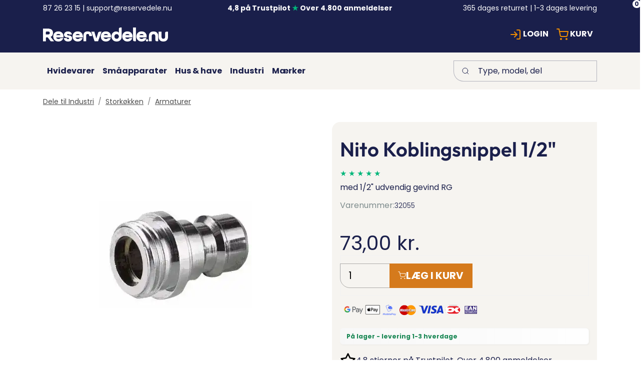

--- FILE ---
content_type: text/html; charset=utf-8
request_url: https://reservedele.nu/produkter/dele-til-industri/storkoekken/armaturer/nito-koblingsnippel-1-2~32055
body_size: 27085
content:
    <!doctype html>
    <html lang="da">
    <head>
        <!-- v1.26.3
 -->
        <meta charset="utf-8">
        <meta name="viewport" content="height=device-height, width=device-width, initial-scale=1.0">
        <link rel="shortcut icon" href="/Files/Images/faviconreservedelenu.png">
        <link rel="apple-touch-icon" href="/Files/Images/faviconreservedelenu.png">
        <base href="https://reservedele.nu/">
<meta property="og:url" content="https://reservedele.nu/produkter/dele-til-industri/storkoekken/armaturer/nito-koblingsnippel-1-2~32055">
<meta property="og:title" content="Nito Koblingsnippel 1/2"">
<meta property="og:type" content="website">
<link rel="canonical" href="https://reservedele.nu/produkter/dele-til-industri/storkoekken/armaturer/nito-koblingsnippel-1-2~32055">
<meta property="og:site_name" content="Reservedele.nu">
                        <link rel="alternate" hreflang="da-dk" href="https://reservedele.nu/produkter/dele-til-industri/storkoekken/armaturer/nito-koblingsnippel-1-2~32055">
                            <link rel="alternate" hreflang="da" href="https://reservedele.nu/produkter/dele-til-industri/storkoekken/armaturer/nito-koblingsnippel-1-2~32055">
                        <link rel="alternate" hreflang="sv-se" href="https://vitvarordelar.se/produkter/delar-till-industri/storkoek/armaturer/nito-koblingsnippel-1-2~32055">
                            <link rel="alternate" hreflang="sv" href="https://vitvarordelar.se/produkter/delar-till-industri/storkoek/armaturer/nito-koblingsnippel-1-2~32055">
        <title>Nito Koblingsnippel 1/2"</title>
        <link href="/Files/Templates/Designs/Swift/Assets/css/styles.css?638962031582857662" rel="stylesheet" media="all" type="text/css">
        <link href="/Files/Templates/Designs/Swift/_parsed/Swift_css/Swift_styles_26.min.css?639004504668870000" rel="stylesheet" media="all" type="text/css" data-last-modified-content="04-12-2025 13:07:46">
        <script src="/Files/Templates/Designs/Swift/Assets/js/scripts.js?638962031590294781"></script>
        <script type="module">
            swift.Scroll.hideHeadersOnScroll();
            swift.Scroll.handleAlternativeTheme();
            //Only load if AOS
            const aosColumns = document.querySelectorAll('[data-aos]');
            if (aosColumns.length > 0) {
                swift.AssetLoader.Load('/Files/Templates/Designs/Swift/Assets/js/aos.js?638962031590294781', 'js');
                document.addEventListener('load.swift.assetloader', function () {
                    AOS.init({ duration: 400, delay: 100, easing: 'ease-in-out', mirror: false, disable: window.matchMedia('(prefers-reduced-motion: reduce)') });
                });
            }
        </script>
        <script>
                window.dataLayer = window.dataLayer || [];
                function gtag() { dataLayer.push(arguments); }
        </script>
<script src="/Files/Templates/Designs/Swift/Assets/js/custom.js?638962031590218639" crossorigin="anonymous" defer></script>
<link href="/Files/Templates/Designs/Swift/Assets/css/custom.css?638962031582786094" rel="stylesheet" media="all" />
<!-- Google Tag Manager -->
<script>(function(w,d,s,l,i){w[l]=w[l]||[];w[l].push({'gtm.start':new Date().getTime(),event:'gtm.js'});var f=d.getElementsByTagName(s)[0],j=d.createElement(s);j.async=true;j.src="https://ss.reservedele.nu/5iiaqinxw.js?"+i;f.parentNode.insertBefore(j,f);})(window,document,'script','dataLayer','czr854=aWQ9R1RNLVBINjkyNUQ%3D&page=2');</script>
<!-- End Google Tag Manager -->
<script async src="https://helloretailcdn.com/helloretail.js"></script>
<script>
window.hrq = window.hrq || [];
hrq.push(['init', {}]);
</script> 
<meta name="google-site-verification" content="JCmBEjsKfG3RO1fjgFz43ILw9MhcmknzqHmG4mt5F3o" />
    </head>
    <body class="brand " id="page8050" data-klaviyocartdataid="10835"> 
            <header class="page-header sticky-top top-0 d-none d-xl-block" id="page-header-desktop">
		<div class="py-0   theme forsidedesigntekst4res js-hide-on-scroll  item_swift_3columnsflex"  data-swift-gridrow>
			<div class="container-xl">
				<div class="d-flex flex-row gap-3 align-items-center">
					<div class="col flex-grow-1">
	<div class="py-2 fs-7 text-start  item_swift_textbanner">
		<div id="104810" class="user-select-none" style="scroll-margin-top:var(--header-height,150px)"></div>
87 26 23 15 | support@reservedele.nu	</div>
					</div>
					<div class="col flex-grow-1">
	<div class="py-2 fs-7 text-start  item_swift_textbanner">
		<div id="104806" class="user-select-none" style="scroll-margin-top:var(--header-height,150px)"></div>
<a href="https://dk.trustpilot.com/review/reservedele.nu" target="_blank" rel="noopener noreferrer" style="text-decoration: none;">   <strong>4,8 på Trustpilot <span style="font-size:100%;color:#00b67a;">&starf;</span> Over 4.800 anmeldelser</strong> </a>	</div>
					</div>
					<div class="col flex-grow-1">
	<div class="py-2 fs-7 text-end  item_swift_textbanner">
		<div id="104808" class="user-select-none" style="scroll-margin-top:var(--header-height,150px)"></div>
365 dages returret | 1-3 dages levering 	</div>
					</div>
				</div>
			</div>
		</div>
		<div class="py-3  theme forsidedesigntekst4res  item_swift_5columnsflex"  data-swift-gridrow>
			<div class="container-xl">
				<div class="d-flex flex-row gap-3 align-items-center">
					<div class="col flex-grow-1">
<figure class="m-0 d-flex justify-content-start item_swift_logo">
	<div id="104816" class="user-select-none" style="scroll-margin-top:var(--header-height,150px)"></div>
		<a href="/" class="text-decoration-none" aria-label="New column">
			<picture class="mx-auto d-block">
				<img src="/Files/Images/Reservedele.nu_Logo_Primær_Hvid_CMYK (2).png" alt="New column" style="width: 250px">
			</picture>
		</a>
</figure>
					</div>
					<div class="col flex-grow-1">
					</div>
					<div class="col flex-grow-1">
					</div>
					<div class="col flex-grow-0">
					</div>
					<div class="col flex-grow-0">
<div class="nav-wrapper item_swift_navigation">
<nav class="d-flex py-0 flex-row justify-content-start text-start">
	<ul class="nav flex-nowrap flex-row">
				<li class="nav-item dropdown">
						<a href="/login" class="p-2 nav-link text-nowrap text-decoration-underline-hover fs-6 fw-bold text-uppercase dropdown-toggle"  role="button" aria-haspopup="true" aria-expanded="false" data-bs-toggle="dropdown" data-bs-offset="0,0"  id="Navigation_Page_Desktop_8008_104818">
							<span class="icon-3 pe-none"><svg width="100" height="100" fill="none" stroke="#f28e02" stroke-linecap="round" stroke-linejoin="round" stroke-width="2" viewBox="0 0 24 24" xmlns="http://www.w3.org/2000/svg">
  <path d="M15 3h4a2 2 0 0 1 2 2v14a2 2 0 0 1-2 2h-4"></path>
  <path d="m10 17 5-5-5-5"></path>
  <path d="M15 12H3"></path>
</svg></span>
						<span>Login</span>
						</a>
						<ul class="dropdown-menu " aria-labelledby="Navigation_Page_Desktop_8008_104818">
								<li>
										<a href="/login/login" class="dropdown-item py-2 text-decoration-underline-hover fs-6 fw-bold text-uppercase"  id="Navigation_Page_8010_104818">Login</a>
								</li>
								<li>
										<a href="/login/opret-konto" class="dropdown-item py-2 text-decoration-underline-hover fs-6 fw-bold text-uppercase"  id="Navigation_Page_8011_104818">Opret konto</a>
								</li>
													</ul>
                </li>
				<li class="nav-item">
						<a href="/kurv" class="p-2 nav-link text-nowrap text-decoration-underline-hover fs-6 fw-bold text-uppercase"   id="Navigation_Page_Desktop_8004_104818">
							<span class="icon-3 pe-none"><svg width="100" height="100" fill="none" stroke="#f28e02" stroke-linecap="round" stroke-linejoin="round" stroke-width="2" viewBox="0 0 24 24" xmlns="http://www.w3.org/2000/svg">
  <path d="M9 20a1 1 0 1 0 0 2 1 1 0 1 0 0-2z"></path>
  <path d="M20 20a1 1 0 1 0 0 2 1 1 0 1 0 0-2z"></path>
  <path d="M1 1h4l2.68 13.39a2 2 0 0 0 2 1.61h9.72a2 2 0 0 0 2-1.61L23 6H6"></path>
</svg></span>
						<span>Kurv</span>
						<span class="js-cart-qty mini-cart-quantity pe-none"  data-order-context="">0</span>
						</a>
                </li>
	</ul>
</nav>
</div>
					</div>
				</div>
			</div>
		</div>
		<div class="py-3   theme dustypanel_res   item_swift_3columnsflex"  data-swift-gridrow>
			<div class="container-xl">
				<div class="d-flex flex-row gap-3 align-items-center">
					<div class="col flex-grow-1">
<div class="nav-wrapper megamenu-wrapper item_swift_megamenu" id="Menu_104812">
<nav class="d-flex py-0 justify-content-start text-start">
	<ul class="nav flex-nowrap menu_product-content">
			<li id="Megamenu_Page_7587_104812" data-type="page" class="nav-item dropdown position-static">
					<a class="nav-link p-2 text-decoration-underline-hover fw-bold  fs-6 dropdown-toggle" href="/dele-til-hvidevarer"  role="button" aria-haspopup="true" aria-expanded="false" data-bs-toggle="dropdown" data-bs-offset="0,0" id="NavLink_Megamenu_Page_7587_104812">
				<span class="text-wrap-nowrap">Hvidevarer</span>  
					</a>
						<div class="dropdown-menu megamenu py-4" aria-labelledby="Megamenu_Page_7587_104812" id="NavGroupMegamenu_Page_7587_104812">
							<div class="container-xl overflow-y-auto">
									<div class="d-flex flex-wrap justify-content-start text-start">
											<div class="col-4 col-xl-3 col-xxl-2">
													<a id="Megamenu_Page_7594_104812" data-type="page" href="/dele-til-hvidevarer/vaskemaskine" class="nav-link px-0 text-decoration-underline-hover lh-sm text-break">
													<h6 class="m-0 fw-bold  fs-6">Vaskemaskine</h6>
													</a>
															<a id="Megamenu_Page_8752_104812" data-type="page" class="nav-link px-0 text-decoration-underline-hover lh-sm text-break" href="/dele-til-hvidevarer/vaskemaskine/afloebsslanger" >
															<span class="fw-normal  fs-6">Afløbsslanger</span>
															</a>	
															<a id="Megamenu_Page_8754_104812" data-type="page" class="nav-link px-0 text-decoration-underline-hover lh-sm text-break" href="/dele-til-hvidevarer/vaskemaskine/betjeningsknapper" >
															<span class="fw-normal  fs-6">Betjeningsknapper</span>
															</a>	
															<a id="Megamenu_Page_8756_104812" data-type="page" class="nav-link px-0 text-decoration-underline-hover lh-sm text-break" href="/dele-til-hvidevarer/vaskemaskine/doerlaas-og-laagerelae" >
															<span class="fw-normal  fs-6">Dørlås og lågerelæ</span>
															</a>	
															<a id="Megamenu_Page_8759_104812" data-type="page" class="nav-link px-0 text-decoration-underline-hover lh-sm text-break" href="/dele-til-hvidevarer/vaskemaskine/kondensatorer" >
															<span class="fw-normal  fs-6">Kondensatorer</span>
															</a>	
															<a id="Megamenu_Page_8763_104812" data-type="page" class="nav-link px-0 text-decoration-underline-hover lh-sm text-break" href="/dele-til-hvidevarer/vaskemaskine/laagepakninger-og-taetningsliste" >
															<span class="fw-normal  fs-6">Lågepakninger og tætningsliste</span>
															</a>	
															<a id="Megamenu_Page_8770_104812" data-type="page" class="nav-link px-0 text-decoration-underline-hover lh-sm text-break" href="/dele-til-hvidevarer/vaskemaskine/pumper" >
															<span class="fw-normal  fs-6">Pumper</span>
															</a>	
															<a id="Megamenu_Page_8783_104812" data-type="page" class="nav-link px-0 text-decoration-underline-hover lh-sm text-break" href="/dele-til-hvidevarer/vaskemaskine/tilgangsslanger" >
															<span class="fw-normal  fs-6">Tilgangsslanger</span>
															</a>	
															<a id="Megamenu_Page_8785_104812" data-type="page" class="nav-link px-0 text-decoration-underline-hover lh-sm text-break" href="/dele-til-hvidevarer/vaskemaskine/trevlefilter-og-filterhuse" >
															<span class="fw-normal  fs-6">Trevlefilter og filterhuse</span>
															</a>	
															<a id="Megamenu_Page_8787_104812" data-type="page" class="nav-link px-0 text-decoration-underline-hover lh-sm text-break" href="/dele-til-hvidevarer/vaskemaskine/vandventiler-og-tilbehoer" >
															<span class="fw-normal  fs-6">Vandventiler og tilbehør</span>
															</a>	
															<a id="Megamenu_Page_8788_104812" data-type="page" class="nav-link px-0 text-decoration-underline-hover lh-sm text-break" href="/dele-til-hvidevarer/vaskemaskine/varmelegeme" >
															<span class="fw-normal  fs-6">Varmelegeme</span>
															</a>	
															<a id="Megamenu_Page_10389_104812" data-type="page" class="nav-link px-0 text-decoration-underline-hover lh-sm text-break" href="/dele-til-hvidevarer/vaskemaskine" >
															<span class="fw-normal  fs-6">Se alle (43) &#8594;</span>
															</a>	
											</div>
											<div class="col-4 col-xl-3 col-xxl-2">
													<a id="Megamenu_Page_7592_104812" data-type="page" href="/dele-til-hvidevarer/opvaskemaskine" class="nav-link px-0 text-decoration-underline-hover lh-sm text-break">
													<h6 class="m-0 fw-bold  fs-6">Opvaskemaskine</h6>
													</a>
															<a id="Megamenu_Page_8686_104812" data-type="page" class="nav-link px-0 text-decoration-underline-hover lh-sm text-break" href="/dele-til-hvidevarer/opvaskemaskine/aquastop" >
															<span class="fw-normal  fs-6">Aquastop</span>
															</a>	
															<a id="Megamenu_Page_8687_104812" data-type="page" class="nav-link px-0 text-decoration-underline-hover lh-sm text-break" href="/dele-til-hvidevarer/opvaskemaskine/bestikkurve" >
															<span class="fw-normal  fs-6">Bestikkurve</span>
															</a>	
															<a id="Megamenu_Page_8690_104812" data-type="page" class="nav-link px-0 text-decoration-underline-hover lh-sm text-break" href="/dele-til-hvidevarer/opvaskemaskine/doerlaas-og-laagerelae" >
															<span class="fw-normal  fs-6">Dørlås og lågerelæ</span>
															</a>	
															<a id="Megamenu_Page_8704_104812" data-type="page" class="nav-link px-0 text-decoration-underline-hover lh-sm text-break" href="/dele-til-hvidevarer/opvaskemaskine/pressostater-og-niveauer" >
															<span class="fw-normal  fs-6">Pressostater og niveauer</span>
															</a>	
															<a id="Megamenu_Page_8705_104812" data-type="page" class="nav-link px-0 text-decoration-underline-hover lh-sm text-break" href="/dele-til-hvidevarer/opvaskemaskine/pumper" >
															<span class="fw-normal  fs-6">Pumper</span>
															</a>	
															<a id="Megamenu_Page_8707_104812" data-type="page" class="nav-link px-0 text-decoration-underline-hover lh-sm text-break" href="/dele-til-hvidevarer/opvaskemaskine/rengoering-og-pleje" >
															<span class="fw-normal  fs-6">Rengøring og pleje</span>
															</a>	
															<a id="Megamenu_Page_8712_104812" data-type="page" class="nav-link px-0 text-decoration-underline-hover lh-sm text-break" href="/dele-til-hvidevarer/opvaskemaskine/stilleben-og-foedder" >
															<span class="fw-normal  fs-6">Stilleben og fødder</span>
															</a>	
															<a id="Megamenu_Page_8715_104812" data-type="page" class="nav-link px-0 text-decoration-underline-hover lh-sm text-break" href="/dele-til-hvidevarer/opvaskemaskine/termostat" >
															<span class="fw-normal  fs-6">Termostat</span>
															</a>	
															<a id="Megamenu_Page_8718_104812" data-type="page" class="nav-link px-0 text-decoration-underline-hover lh-sm text-break" href="/dele-til-hvidevarer/opvaskemaskine/tryk-og-indloebskamre" >
															<span class="fw-normal  fs-6">Tryk og indløbskamre</span>
															</a>	
															<a id="Megamenu_Page_8721_104812" data-type="page" class="nav-link px-0 text-decoration-underline-hover lh-sm text-break" href="/dele-til-hvidevarer/opvaskemaskine/varmelegemer" >
															<span class="fw-normal  fs-6">Varmelegemer</span>
															</a>	
															<a id="Megamenu_Page_10390_104812" data-type="page" class="nav-link px-0 text-decoration-underline-hover lh-sm text-break" href="/dele-til-hvidevarer/opvaskemaskine" >
															<span class="fw-normal  fs-6">Se alle (32) &#8594;</span>
															</a>	
											</div>
											<div class="col-4 col-xl-3 col-xxl-2">
													<a id="Megamenu_Page_7593_104812" data-type="page" href="/dele-til-hvidevarer/toerretumbler" class="nav-link px-0 text-decoration-underline-hover lh-sm text-break">
													<h6 class="m-0 fw-bold  fs-6">Tørretumbler</h6>
													</a>
															<a id="Megamenu_Page_8724_104812" data-type="page" class="nav-link px-0 text-decoration-underline-hover lh-sm text-break" href="/dele-til-hvidevarer/toerretumbler/afloebsslanger" >
															<span class="fw-normal  fs-6">Afløbsslanger</span>
															</a>	
															<a id="Megamenu_Page_8725_104812" data-type="page" class="nav-link px-0 text-decoration-underline-hover lh-sm text-break" href="/dele-til-hvidevarer/toerretumbler/aftraeksslanger" >
															<span class="fw-normal  fs-6">Aftræksslanger</span>
															</a>	
															<a id="Megamenu_Page_8728_104812" data-type="page" class="nav-link px-0 text-decoration-underline-hover lh-sm text-break" href="/dele-til-hvidevarer/toerretumbler/doerlaas-og-laagerelae" >
															<span class="fw-normal  fs-6">Dørlås og lågerelæ</span>
															</a>	
															<a id="Megamenu_Page_8729_104812" data-type="page" class="nav-link px-0 text-decoration-underline-hover lh-sm text-break" href="/dele-til-hvidevarer/toerretumbler/fladremme" >
															<span class="fw-normal  fs-6">Fladremme</span>
															</a>	
															<a id="Megamenu_Page_8730_104812" data-type="page" class="nav-link px-0 text-decoration-underline-hover lh-sm text-break" href="/dele-til-hvidevarer/toerretumbler/fnugfilter" >
															<span class="fw-normal  fs-6">Fnugfilter</span>
															</a>	
															<a id="Megamenu_Page_8731_104812" data-type="page" class="nav-link px-0 text-decoration-underline-hover lh-sm text-break" href="/dele-til-hvidevarer/toerretumbler/haandtag" >
															<span class="fw-normal  fs-6">Håndtag</span>
															</a>	
															<a id="Megamenu_Page_8738_104812" data-type="page" class="nav-link px-0 text-decoration-underline-hover lh-sm text-break" href="/dele-til-hvidevarer/toerretumbler/laager" >
															<span class="fw-normal  fs-6">Låger</span>
															</a>	
															<a id="Megamenu_Page_8747_104812" data-type="page" class="nav-link px-0 text-decoration-underline-hover lh-sm text-break" href="/dele-til-hvidevarer/toerretumbler/termostater" >
															<span class="fw-normal  fs-6">Termostater</span>
															</a>	
															<a id="Megamenu_Page_8749_104812" data-type="page" class="nav-link px-0 text-decoration-underline-hover lh-sm text-break" href="/dele-til-hvidevarer/toerretumbler/varmelegemer" >
															<span class="fw-normal  fs-6">Varmelegemer</span>
															</a>	
															<a id="Megamenu_Page_10391_104812" data-type="page" class="nav-link px-0 text-decoration-underline-hover lh-sm text-break" href="/dele-til-hvidevarer/toerretumbler" >
															<span class="fw-normal  fs-6">Se alle (28) &#8594;</span>
															</a>	
											</div>
											<div class="col-4 col-xl-3 col-xxl-2">
													<a id="Megamenu_Page_7589_104812" data-type="page" href="/dele-til-hvidevarer/komfur-ovn" class="nav-link px-0 text-decoration-underline-hover lh-sm text-break">
													<h6 class="m-0 fw-bold  fs-6">Komfur/Ovn</h6>
													</a>
															<a id="Megamenu_Page_8636_104812" data-type="page" class="nav-link px-0 text-decoration-underline-hover lh-sm text-break" href="/dele-til-hvidevarer/komfur-ovn/gasdele" >
															<span class="fw-normal  fs-6">Gasdele</span>
															</a>	
															<a id="Megamenu_Page_8637_104812" data-type="page" class="nav-link px-0 text-decoration-underline-hover lh-sm text-break" href="/dele-til-hvidevarer/komfur-ovn/glas" >
															<span class="fw-normal  fs-6">Glas</span>
															</a>	
															<a id="Megamenu_Page_8640_104812" data-type="page" class="nav-link px-0 text-decoration-underline-hover lh-sm text-break" href="/dele-til-hvidevarer/komfur-ovn/haengsler-og-fjedre" >
															<span class="fw-normal  fs-6">Hængsler og fjedre</span>
															</a>	
															<a id="Megamenu_Page_8645_104812" data-type="page" class="nav-link px-0 text-decoration-underline-hover lh-sm text-break" href="/dele-til-hvidevarer/komfur-ovn/laagepakning-og-taetningsliste" >
															<span class="fw-normal  fs-6">Lågepakning og tætningsliste</span>
															</a>	
															<a id="Megamenu_Page_8646_104812" data-type="page" class="nav-link px-0 text-decoration-underline-hover lh-sm text-break" href="/dele-til-hvidevarer/komfur-ovn/laager" >
															<span class="fw-normal  fs-6">Låger</span>
															</a>	
															<a id="Megamenu_Page_8650_104812" data-type="page" class="nav-link px-0 text-decoration-underline-hover lh-sm text-break" href="/dele-til-hvidevarer/komfur-ovn/ovnplader-og-riste" >
															<span class="fw-normal  fs-6">Ovnplader og riste</span>
															</a>	
															<a id="Megamenu_Page_8657_104812" data-type="page" class="nav-link px-0 text-decoration-underline-hover lh-sm text-break" href="/dele-til-hvidevarer/komfur-ovn/varmelegemer" >
															<span class="fw-normal  fs-6">Varmelegemer</span>
															</a>	
															<a id="Megamenu_Page_10392_104812" data-type="page" class="nav-link px-0 text-decoration-underline-hover lh-sm text-break" href="/dele-til-hvidevarer/komfur-ovn" >
															<span class="fw-normal  fs-6">Se alle (28) &#8594;</span>
															</a>	
											</div>
											<div class="col-4 col-xl-3 col-xxl-2">
													<a id="Megamenu_Page_7590_104812" data-type="page" href="/dele-til-hvidevarer/koeleskab-frys" class="nav-link px-0 text-decoration-underline-hover lh-sm text-break">
													<h6 class="m-0 fw-bold  fs-6">Køleskab/Frys</h6>
													</a>
															<a id="Megamenu_Page_8663_104812" data-type="page" class="nav-link px-0 text-decoration-underline-hover lh-sm text-break" href="/dele-til-hvidevarer/koeleskab-frys/greb-og-haandtag" >
															<span class="fw-normal  fs-6">Greb og håndtag</span>
															</a>	
															<a id="Megamenu_Page_8664_104812" data-type="page" class="nav-link px-0 text-decoration-underline-hover lh-sm text-break" href="/dele-til-hvidevarer/koeleskab-frys/hylder-og-doerhylder" >
															<span class="fw-normal  fs-6">Hylder og dørhylder</span>
															</a>	
															<a id="Megamenu_Page_8665_104812" data-type="page" class="nav-link px-0 text-decoration-underline-hover lh-sm text-break" href="/dele-til-hvidevarer/koeleskab-frys/haengsler" >
															<span class="fw-normal  fs-6">Hængsler</span>
															</a>	
															<a id="Megamenu_Page_8667_104812" data-type="page" class="nav-link px-0 text-decoration-underline-hover lh-sm text-break" href="/dele-til-hvidevarer/koeleskab-frys/laagepakning-og-taetningsliste" >
															<span class="fw-normal  fs-6">Lågepakning og tætningsliste</span>
															</a>	
															<a id="Megamenu_Page_8669_104812" data-type="page" class="nav-link px-0 text-decoration-underline-hover lh-sm text-break" href="/dele-til-hvidevarer/koeleskab-frys/motorer" >
															<span class="fw-normal  fs-6">Motorer</span>
															</a>	
															<a id="Megamenu_Page_8671_104812" data-type="page" class="nav-link px-0 text-decoration-underline-hover lh-sm text-break" href="/dele-til-hvidevarer/koeleskab-frys/relae" >
															<span class="fw-normal  fs-6">Relæ</span>
															</a>	
															<a id="Megamenu_Page_8673_104812" data-type="page" class="nav-link px-0 text-decoration-underline-hover lh-sm text-break" href="/dele-til-hvidevarer/koeleskab-frys/skuffer-og-kuldefang" >
															<span class="fw-normal  fs-6">Skuffer og kuldefang</span>
															</a>	
															<a id="Megamenu_Page_8675_104812" data-type="page" class="nav-link px-0 text-decoration-underline-hover lh-sm text-break" href="/dele-til-hvidevarer/koeleskab-frys/termostater" >
															<span class="fw-normal  fs-6">Termostater</span>
															</a>	
															<a id="Megamenu_Page_8677_104812" data-type="page" class="nav-link px-0 text-decoration-underline-hover lh-sm text-break" href="/dele-til-hvidevarer/koeleskab-frys/vandventiler-og-tilbehoer" >
															<span class="fw-normal  fs-6">Vandventiler og tilbehør</span>
															</a>	
															<a id="Megamenu_Page_10393_104812" data-type="page" class="nav-link px-0 text-decoration-underline-hover lh-sm text-break" href="/dele-til-hvidevarer/koeleskab-frys" >
															<span class="fw-normal  fs-6">Se alle (19) &#8594;</span>
															</a>	
											</div>
											<div class="col-4 col-xl-3 col-xxl-2">
													<a id="Megamenu_Page_7588_104812" data-type="page" href="/dele-til-hvidevarer/emhaette" class="nav-link px-0 text-decoration-underline-hover lh-sm text-break">
													<h6 class="m-0 fw-bold  fs-6">Emhætte</h6>
													</a>
															<a id="Megamenu_Page_8617_104812" data-type="page" class="nav-link px-0 text-decoration-underline-hover lh-sm text-break" href="/dele-til-hvidevarer/emhaette/aftraeksslange" >
															<span class="fw-normal  fs-6">Aftræksslange</span>
															</a>	
															<a id="Megamenu_Page_8624_104812" data-type="page" class="nav-link px-0 text-decoration-underline-hover lh-sm text-break" href="/dele-til-hvidevarer/emhaette/kontakter-og-omskifter" >
															<span class="fw-normal  fs-6">Kontakter og omskifter</span>
															</a>	
															<a id="Megamenu_Page_8625_104812" data-type="page" class="nav-link px-0 text-decoration-underline-hover lh-sm text-break" href="/dele-til-hvidevarer/emhaette/kulfilter-og-filtre" >
															<span class="fw-normal  fs-6">Kulfilter og filtre</span>
															</a>	
															<a id="Megamenu_Page_8626_104812" data-type="page" class="nav-link px-0 text-decoration-underline-hover lh-sm text-break" href="/dele-til-hvidevarer/emhaette/lamper-og-glas" >
															<span class="fw-normal  fs-6">Lamper og glas</span>
															</a>	
															<a id="Megamenu_Page_8627_104812" data-type="page" class="nav-link px-0 text-decoration-underline-hover lh-sm text-break" href="/dele-til-hvidevarer/emhaette/motor" >
															<span class="fw-normal  fs-6">Motor</span>
															</a>	
															<a id="Megamenu_Page_8629_104812" data-type="page" class="nav-link px-0 text-decoration-underline-hover lh-sm text-break" href="/dele-til-hvidevarer/emhaette/rengoering-og-pleje-til-emhaetter" >
															<span class="fw-normal  fs-6">Rengøring og pleje til emhætter</span>
															</a>	
															<a id="Megamenu_Page_8630_104812" data-type="page" class="nav-link px-0 text-decoration-underline-hover lh-sm text-break" href="/dele-til-hvidevarer/emhaette/styreprint-og-timer" >
															<span class="fw-normal  fs-6">Styreprint og timer</span>
															</a>	
															<a id="Megamenu_Page_10394_104812" data-type="page" class="nav-link px-0 text-decoration-underline-hover lh-sm text-break" href="/dele-til-hvidevarer/emhaette" >
															<span class="fw-normal  fs-6">Se alle (12) &#8594;</span>
															</a>	
											</div>
											<div class="col-4 col-xl-3 col-xxl-2">
													<a id="Megamenu_Page_7591_104812" data-type="page" href="/dele-til-hvidevarer/mikroovn" class="nav-link px-0 text-decoration-underline-hover lh-sm text-break">
													<h6 class="m-0 fw-bold  fs-6">Mikroovn</h6>
													</a>
															<a id="Megamenu_Page_11237_104812" data-type="page" class="nav-link px-0 text-decoration-underline-hover lh-sm text-break" href="/dele-til-hvidevarer/mikroovn" >
															<span class="fw-normal  fs-6">Se alle (6) &#8594;</span>
															</a>	
											</div>
										</div>
								</div>
							</div>
			</li>
			<li id="Megamenu_Page_7597_104812" data-type="page" class="nav-item dropdown position-static">
					<a class="nav-link p-2 text-decoration-underline-hover fw-bold  fs-6 dropdown-toggle" href="/dele-til-smaaapparater"  role="button" aria-haspopup="true" aria-expanded="false" data-bs-toggle="dropdown" data-bs-offset="0,0" id="NavLink_Megamenu_Page_7597_104812">
				<span class="text-wrap-nowrap">Småapparater</span>  
					</a>
						<div class="dropdown-menu megamenu py-4" aria-labelledby="Megamenu_Page_7597_104812" id="NavGroupMegamenu_Page_7597_104812">
							<div class="container-xl overflow-y-auto">
									<div class="d-flex flex-wrap justify-content-start text-start">
											<div class="col-4 col-xl-3 col-xxl-2">
													<a id="Megamenu_Page_8822_104812" data-type="page" href="/dele-til-smaaapparater/kaffemaskiner" class="nav-link px-0 text-decoration-underline-hover lh-sm text-break">
													<h6 class="m-0 fw-bold  fs-6">Kaffemaskiner</h6>
													</a>
															<a id="Megamenu_Page_10950_104812" data-type="page" class="nav-link px-0 text-decoration-underline-hover lh-sm text-break" href="/brands/moccamaster" >
															<span class="fw-normal  fs-6">Moccamaster</span>
															</a>	
															<a id="Megamenu_Page_10401_104812" data-type="page" class="nav-link px-0 text-decoration-underline-hover lh-sm text-break" href="/brands/bosch/reservedele-til-bosch-kaffemaskiner" >
															<span class="fw-normal  fs-6">Bosch</span>
															</a>	
															<a id="Megamenu_Page_10402_104812" data-type="page" class="nav-link px-0 text-decoration-underline-hover lh-sm text-break" href="/brands/siemens/reservedele-til-siemens-kaffemaskiner" >
															<span class="fw-normal  fs-6">Siemens</span>
															</a>	
															<a id="Megamenu_Page_10505_104812" data-type="page" class="nav-link px-0 text-decoration-underline-hover lh-sm text-break" href="/brands/nespresso" >
															<span class="fw-normal  fs-6">Nespresso</span>
															</a>	
															<a id="Megamenu_Page_10615_104812" data-type="page" class="nav-link px-0 text-decoration-underline-hover lh-sm text-break" href="/brands/bonamat" >
															<span class="fw-normal  fs-6">Bonamat</span>
															</a>	
															<a id="Megamenu_Page_10397_104812" data-type="page" class="nav-link px-0 text-decoration-underline-hover lh-sm text-break" href="/brands/melitta" >
															<span class="fw-normal  fs-6">Melitta</span>
															</a>	
															<a id="Megamenu_Page_10398_104812" data-type="page" class="nav-link px-0 text-decoration-underline-hover lh-sm text-break" href="/brands/braun/reservedele-til-braun-kaffemaskine" >
															<span class="fw-normal  fs-6">Braun</span>
															</a>	
															<a id="Megamenu_Page_10491_104812" data-type="page" class="nav-link px-0 text-decoration-underline-hover lh-sm text-break" href="/dele-til-smaaapparater/kaffemaskiner" >
															<span class="fw-normal  fs-6">Se alle &#8594;</span>
															</a>	
											</div>
											<div class="col-4 col-xl-3 col-xxl-2">
													<a id="Megamenu_Page_7607_104812" data-type="page" href="/dele-til-smaaapparater/stoevsugere" class="nav-link px-0 text-decoration-underline-hover lh-sm text-break">
													<h6 class="m-0 fw-bold  fs-6">Støvsugere</h6>
													</a>
															<a id="Megamenu_Page_8812_104812" data-type="page" class="nav-link px-0 text-decoration-underline-hover lh-sm text-break" href="/dele-til-smaaapparater/stoevsugere/slanger-haandtag-og-roer" >
															<span class="fw-normal  fs-6">Slanger, håndtag og rør</span>
															</a>	
															<a id="Megamenu_Page_8813_104812" data-type="page" class="nav-link px-0 text-decoration-underline-hover lh-sm text-break" href="/dele-til-smaaapparater/stoevsugere/mundstykker" >
															<span class="fw-normal  fs-6">Mundstykker</span>
															</a>	
															<a id="Megamenu_Page_8814_104812" data-type="page" class="nav-link px-0 text-decoration-underline-hover lh-sm text-break" href="/dele-til-smaaapparater/stoevsugere/stoevsugerposer" >
															<span class="fw-normal  fs-6">Støvsugerposer</span>
															</a>	
															<a id="Megamenu_Page_8816_104812" data-type="page" class="nav-link px-0 text-decoration-underline-hover lh-sm text-break" href="/dele-til-smaaapparater/stoevsugere/filtre-og-hepafiltre" >
															<span class="fw-normal  fs-6">Filtre og hepafiltre</span>
															</a>	
															<a id="Megamenu_Page_8818_104812" data-type="page" class="nav-link px-0 text-decoration-underline-hover lh-sm text-break" href="/dele-til-smaaapparater/stoevsugere/oevrige-stoevsugerdele" >
															<span class="fw-normal  fs-6">Øvrige støvsugerdele</span>
															</a>	
															<a id="Megamenu_Page_8819_104812" data-type="page" class="nav-link px-0 text-decoration-underline-hover lh-sm text-break" href="/dele-til-smaaapparater/stoevsugere/rengoering-og-pleje" >
															<span class="fw-normal  fs-6">Rengøring og pleje</span>
															</a>	
															<a id="Megamenu_Page_8820_104812" data-type="page" class="nav-link px-0 text-decoration-underline-hover lh-sm text-break" href="/dele-til-smaaapparater/stoevsugere/robotstoevsuger-dele" >
															<span class="fw-normal  fs-6">Robotstøvsuger dele</span>
															</a>	
															<a id="Megamenu_Page_43105_104812" data-type="page" class="nav-link px-0 text-decoration-underline-hover lh-sm text-break" href="/brands/miele/reservedele-til-miele-stoevsugere/pakker" >
															<span class="fw-normal  fs-6">Tilbudspakker til Miele 📦</span>
															</a>	
											</div>
											<div class="col-4 col-xl-3 col-xxl-2">
													<a id="Megamenu_Page_8824_104812" data-type="page" href="/dele-til-smaaapparater/roeremaskiner" class="nav-link px-0 text-decoration-underline-hover lh-sm text-break">
													<h6 class="m-0 fw-bold  fs-6">Røremaskiner</h6>
													</a>
															<a id="Megamenu_Page_10399_104812" data-type="page" class="nav-link px-0 text-decoration-underline-hover lh-sm text-break" href="/brands/kenwood" >
															<span class="fw-normal  fs-6">Kenwood</span>
															</a>	
															<a id="Megamenu_Page_10400_104812" data-type="page" class="nav-link px-0 text-decoration-underline-hover lh-sm text-break" href="/brands/kitchenaid/reservedele-til-kitchenaid-roeremaskiner" >
															<span class="fw-normal  fs-6">KitchenAid</span>
															</a>	
															<a id="Megamenu_Page_11238_104812" data-type="page" class="nav-link px-0 text-decoration-underline-hover lh-sm text-break" href="/brands/ankarsrum" >
															<span class="fw-normal  fs-6">Ankarsrum</span>
															</a>	
											</div>
											<div class="col-4 col-xl-3 col-xxl-2">
													<a id="Megamenu_Page_11350_104812" data-type="page" href="/dele-til-smaaapparater/airfryer" class="nav-link px-0 text-decoration-underline-hover lh-sm text-break">
													<h6 class="m-0 fw-bold  fs-6">Airfryer</h6>
													</a>
															<a id="Megamenu_Page_11353_104812" data-type="page" class="nav-link px-0 text-decoration-underline-hover lh-sm text-break" href="/dele-til-smaaapparater/airfryer/roerearme" >
															<span class="fw-normal  fs-6">Rørearme</span>
															</a>	
															<a id="Megamenu_Page_11354_104812" data-type="page" class="nav-link px-0 text-decoration-underline-hover lh-sm text-break" href="/dele-til-smaaapparater/airfryer/bagepapir" >
															<span class="fw-normal  fs-6">Bagepapir</span>
															</a>	
															<a id="Megamenu_Page_11355_104812" data-type="page" class="nav-link px-0 text-decoration-underline-hover lh-sm text-break" href="/dele-til-smaaapparater/airfryer/tilbehoer" >
															<span class="fw-normal  fs-6">Tilbehør</span>
															</a>	
															<a id="Megamenu_Page_11356_104812" data-type="page" class="nav-link px-0 text-decoration-underline-hover lh-sm text-break" href="/dele-til-smaaapparater/airfryer/forme" >
															<span class="fw-normal  fs-6">Forme</span>
															</a>	
															<a id="Megamenu_Page_11357_104812" data-type="page" class="nav-link px-0 text-decoration-underline-hover lh-sm text-break" href="/dele-til-smaaapparater/airfryer/kurve" >
															<span class="fw-normal  fs-6">Kurve</span>
															</a>	
															<a id="Megamenu_Page_11358_104812" data-type="page" class="nav-link px-0 text-decoration-underline-hover lh-sm text-break" href="/dele-til-smaaapparater/airfryer/haandtag" >
															<span class="fw-normal  fs-6">Håndtag</span>
															</a>	
											</div>
											<div class="col-4 col-xl-3 col-xxl-2">
													<a id="Megamenu_Page_7608_104812" data-type="page" href="/dele-til-smaaapparater/tilbehoer-plejeprodukter" class="nav-link px-0 text-decoration-underline-hover lh-sm text-break">
													<h6 class="m-0 fw-bold  fs-6">Tilbehør/plejeprodukter</h6>
													</a>
															<a id="Megamenu_Page_8827_104812" data-type="page" class="nav-link px-0 text-decoration-underline-hover lh-sm text-break" href="/dele-til-smaaapparater/tilbehoer-plejeprodukter/rengoeringsartikler" >
															<span class="fw-normal  fs-6">Rengøringsartikler</span>
															</a>	
															<a id="Megamenu_Page_8828_104812" data-type="page" class="nav-link px-0 text-decoration-underline-hover lh-sm text-break" href="/dele-til-smaaapparater/tilbehoer-plejeprodukter/lim-og-tape" >
															<span class="fw-normal  fs-6">Lim og Tape</span>
															</a>	
															<a id="Megamenu_Page_8829_104812" data-type="page" class="nav-link px-0 text-decoration-underline-hover lh-sm text-break" href="/dele-til-smaaapparater/tilbehoer-plejeprodukter/smoerring" >
															<span class="fw-normal  fs-6">Smørring</span>
															</a>	
															<a id="Megamenu_Page_8830_104812" data-type="page" class="nav-link px-0 text-decoration-underline-hover lh-sm text-break" href="/dele-til-smaaapparater/tilbehoer-plejeprodukter/mobildele" >
															<span class="fw-normal  fs-6">Mobildele</span>
															</a>	
															<a id="Megamenu_Page_8831_104812" data-type="page" class="nav-link px-0 text-decoration-underline-hover lh-sm text-break" href="/dele-til-smaaapparater/tilbehoer-plejeprodukter/spaendebaand-strips" >
															<span class="fw-normal  fs-6">Spændebånd & strips</span>
															</a>	
															<a id="Megamenu_Page_8832_104812" data-type="page" class="nav-link px-0 text-decoration-underline-hover lh-sm text-break" href="/dele-til-smaaapparater/tilbehoer-plejeprodukter/batterier" >
															<span class="fw-normal  fs-6">Batterier</span>
															</a>	
															<a id="Megamenu_Page_43321_104812" data-type="page" class="nav-link px-0 text-decoration-underline-hover lh-sm text-break" href="/dele-til-smaaapparater/tilbehoer-plejeprodukter/daaseaabner" >
															<span class="fw-normal  fs-6">Dåseåbner</span>
															</a>	
											</div>
											<div class="col-4 col-xl-3 col-xxl-2">
													<a id="Megamenu_Page_7602_104812" data-type="page" href="/dele-til-smaaapparater/personlig-pleje" class="nav-link px-0 text-decoration-underline-hover lh-sm text-break">
													<h6 class="m-0 fw-bold  fs-6">Personlig pleje</h6>
													</a>
															<a id="Megamenu_Page_8825_104812" data-type="page" class="nav-link px-0 text-decoration-underline-hover lh-sm text-break" href="/dele-til-smaaapparater/personlig-pleje/tilbehoer-til-barbermaskiner" >
															<span class="fw-normal  fs-6">Tilbehør til barbermaskiner</span>
															</a>	
															<a id="Megamenu_Page_8826_104812" data-type="page" class="nav-link px-0 text-decoration-underline-hover lh-sm text-break" href="/dele-til-smaaapparater/personlig-pleje/tilbehoer-til-eltandboerster" >
															<span class="fw-normal  fs-6">Tilbehør til eltandbørster</span>
															</a>	
															<a id="Megamenu_Page_43426_104812" data-type="page" class="nav-link px-0 text-decoration-underline-hover lh-sm text-break" href="/dele-til-smaaapparater/personlig-pleje/qicobay-flossing" >
															<span class="fw-normal  fs-6">QicoBay Flossing</span>
															</a>	
											</div>
										</div>
								</div>
							</div>
			</li>
			<li id="Megamenu_Page_7580_104812" data-type="page" class="nav-item dropdown position-static">
					<a class="nav-link p-2 text-decoration-underline-hover fw-bold  fs-6 dropdown-toggle" href="/dele-til-hus-og-have"  role="button" aria-haspopup="true" aria-expanded="false" data-bs-toggle="dropdown" data-bs-offset="0,0" id="NavLink_Megamenu_Page_7580_104812">
				<span class="text-wrap-nowrap">Hus & have</span>  
					</a>
						<div class="dropdown-menu megamenu py-4" aria-labelledby="Megamenu_Page_7580_104812" id="NavGroupMegamenu_Page_7580_104812">
							<div class="container-xl overflow-y-auto">
									<div class="d-flex flex-wrap justify-content-start text-start">
											<div class="col-4 col-xl-3 col-xxl-2">
													<a id="Megamenu_Page_11165_104812" data-type="page" href="/dele-til-hus-og-have/filtre-til-ventilationsanlaeg" class="nav-link px-0 text-decoration-underline-hover lh-sm text-break">
													<h6 class="m-0 fw-bold  fs-6">Filtre til ventilationsanlæg</h6>
													</a>
															<a id="Megamenu_Page_11174_104812" data-type="page" class="nav-link px-0 text-decoration-underline-hover lh-sm text-break" href="/brands/nilan" >
															<span class="fw-normal  fs-6">Filtre til Nilan</span>
															</a>	
															<a id="Megamenu_Page_11175_104812" data-type="page" class="nav-link px-0 text-decoration-underline-hover lh-sm text-break" href="/brands/genvex" >
															<span class="fw-normal  fs-6">Filtre til Genvex</span>
															</a>	
															<a id="Megamenu_Page_11177_104812" data-type="page" class="nav-link px-0 text-decoration-underline-hover lh-sm text-break" href="/brands/danfoss" >
															<span class="fw-normal  fs-6">Filtre til Danfoss</span>
															</a>	
															<a id="Megamenu_Page_11181_104812" data-type="page" class="nav-link px-0 text-decoration-underline-hover lh-sm text-break" href="/brands/duka-villavent" >
															<span class="fw-normal  fs-6">Filtre til Duka VilaVent</span>
															</a>	
															<a id="Megamenu_Page_11173_104812" data-type="page" class="nav-link px-0 text-decoration-underline-hover lh-sm text-break" href="/dele-til-hus-og-have/filtre-til-ventilationsanlaeg" >
															<span class="fw-normal  fs-6">Se alle &#8594;</span>
															</a>	
											</div>
											<div class="col-4 col-xl-3 col-xxl-2">
													<a id="Megamenu_Page_7586_104812" data-type="page" href="/dele-til-hus-og-have/varmepumpe-aircondition" class="nav-link px-0 text-decoration-underline-hover lh-sm text-break">
													<h6 class="m-0 fw-bold  fs-6">Varmepumpe/Aircondition</h6>
													</a>
															<a id="Megamenu_Page_8833_104812" data-type="page" class="nav-link px-0 text-decoration-underline-hover lh-sm text-break" href="/dele-til-hus-og-have/varmepumpe-aircondition/beskyttelse-og-tilbehoer" >
															<span class="fw-normal  fs-6">Beskyttelse og tilbehør</span>
															</a>	
															<a id="Megamenu_Page_8834_104812" data-type="page" class="nav-link px-0 text-decoration-underline-hover lh-sm text-break" href="/dele-til-hus-og-have/varmepumpe-aircondition/hygiejne-til-aircondition" >
															<span class="fw-normal  fs-6">Hygiejne til aircondition</span>
															</a>	
															<a id="Megamenu_Page_8835_104812" data-type="page" class="nav-link px-0 text-decoration-underline-hover lh-sm text-break" href="/dele-til-hus-og-have/varmepumpe-aircondition/pumper" >
															<span class="fw-normal  fs-6">Pumper</span>
															</a>	
															<a id="Megamenu_Page_8836_104812" data-type="page" class="nav-link px-0 text-decoration-underline-hover lh-sm text-break" href="/dele-til-hus-og-have/varmepumpe-aircondition/monteringsudstyr" >
															<span class="fw-normal  fs-6">Monteringsudstyr</span>
															</a>	
											</div>
											<div class="col-4 col-xl-3 col-xxl-2">
													<a id="Megamenu_Page_11262_104812" data-type="page" href="/brands/nilfisk/reservedele-til-nilfisk-hoejtryksrenser" class="nav-link px-0 text-decoration-underline-hover lh-sm text-break">
													<h6 class="m-0 fw-bold  fs-6">Nilfisk højtryksrenser</h6>
													</a>
															<a id="Megamenu_Page_11263_104812" data-type="page" class="nav-link px-0 text-decoration-underline-hover lh-sm text-break" href="/brands/nilfisk/reservedele-til-nilfisk-hoejtryksrenser/spulehaandtag" >
															<span class="fw-normal  fs-6">Spulehåndtag</span>
															</a>	
															<a id="Megamenu_Page_11264_104812" data-type="page" class="nav-link px-0 text-decoration-underline-hover lh-sm text-break" href="/brands/nilfisk/reservedele-til-nilfisk-hoejtryksrenser/boerster" >
															<span class="fw-normal  fs-6">Børster</span>
															</a>	
															<a id="Megamenu_Page_11265_104812" data-type="page" class="nav-link px-0 text-decoration-underline-hover lh-sm text-break" href="/brands/nilfisk/reservedele-til-nilfisk-hoejtryksrenser/hoejtryksslanger" >
															<span class="fw-normal  fs-6">Højtryksslanger</span>
															</a>	
															<a id="Megamenu_Page_11266_104812" data-type="page" class="nav-link px-0 text-decoration-underline-hover lh-sm text-break" href="/brands/nilfisk/reservedele-til-nilfisk-hoejtryksrenser/spuledyser" >
															<span class="fw-normal  fs-6">Spuledyser</span>
															</a>	
															<a id="Megamenu_Page_11267_104812" data-type="page" class="nav-link px-0 text-decoration-underline-hover lh-sm text-break" href="/brands/nilfisk/reservedele-til-nilfisk-hoejtryksrenser" >
															<span class="fw-normal  fs-6">Se alle (12) &#8594;</span>
															</a>	
											</div>
											<div class="col-4 col-xl-3 col-xxl-2">
													<a id="Megamenu_Page_23929_104812" data-type="page" href="/dele-til-hus-og-have/spatilbehoer" class="nav-link px-0 text-decoration-underline-hover lh-sm text-break">
													<h6 class="m-0 fw-bold  fs-6">Spatilbehør</h6>
													</a>
															<a id="Megamenu_Page_23935_104812" data-type="page" class="nav-link px-0 text-decoration-underline-hover lh-sm text-break" href="/dele-til-hus-og-have/spatilbehoer/filtre" >
															<span class="fw-normal  fs-6">Filtre</span>
															</a>	
															<a id="Megamenu_Page_23937_104812" data-type="page" class="nav-link px-0 text-decoration-underline-hover lh-sm text-break" href="/dele-til-hus-og-have/spatilbehoer/rengoeringsudstyr" >
															<span class="fw-normal  fs-6">Rengøringsudstyr</span>
															</a>	
															<a id="Megamenu_Page_23941_104812" data-type="page" class="nav-link px-0 text-decoration-underline-hover lh-sm text-break" href="/dele-til-hus-og-have/spatilbehoer/udstyr-og-accessories" >
															<span class="fw-normal  fs-6">Udstyr og accessories</span>
															</a>	
											</div>
											<div class="col-4 col-xl-3 col-xxl-2">
													<a id="Megamenu_Page_43176_104812" data-type="page" href="/dele-til-hus-og-have/vaerktoej-og-udstyr" class="nav-link px-0 text-decoration-underline-hover lh-sm text-break">
													<h6 class="m-0 fw-bold  fs-6">Værktøj og udstyr</h6>
													</a>
															<a id="Megamenu_Page_43201_104812" data-type="page" class="nav-link px-0 text-decoration-underline-hover lh-sm text-break" href="/dele-til-hus-og-have/vaerktoej-og-udstyr/lommelygter" >
															<span class="fw-normal  fs-6">Lommelygter</span>
															</a>	
															<a id="Megamenu_Page_43256_104812" data-type="page" class="nav-link px-0 text-decoration-underline-hover lh-sm text-break" href="/dele-til-hus-og-have/vaerktoej-og-udstyr/multi-tool" >
															<span class="fw-normal  fs-6">Multi-tool</span>
															</a>	
															<a id="Megamenu_Page_43296_104812" data-type="page" class="nav-link px-0 text-decoration-underline-hover lh-sm text-break" href="/dele-til-hus-og-have/vaerktoej-og-udstyr/malersproejte" >
															<span class="fw-normal  fs-6">Malersprøjte</span>
															</a>	
															<a id="Megamenu_Page_43319_104812" data-type="page" class="nav-link px-0 text-decoration-underline-hover lh-sm text-break" href="/dele-til-hus-og-have/vaerktoej-og-udstyr/batterier-til-boremaskiner" >
															<span class="fw-normal  fs-6">Batterier til boremaskiner</span>
															</a>	
															<a id="Megamenu_Page_43174_104812" data-type="page" class="nav-link px-0 text-decoration-underline-hover lh-sm text-break" href="/dele-til-hus-og-have/vaerktoej-og-udstyr/blaesere" >
															<span class="fw-normal  fs-6">Blæsere</span>
															</a>	
											</div>
											<div class="col-4 col-xl-3 col-xxl-2">
													<a id="Megamenu_Page_8849_104812" data-type="page" href="/dele-til-hus-og-have/luftrenser" class="nav-link px-0 text-decoration-underline-hover lh-sm text-break">
													<h6 class="m-0 fw-bold  fs-6">Luftrenser</h6>
													</a>
															<a id="Megamenu_Page_10404_104812" data-type="page" class="nav-link px-0 text-decoration-underline-hover lh-sm text-break" href="/dele-til-hus-og-have/luftrenser" >
															<span class="fw-normal  fs-6">Se alle &#8594;</span>
															</a>	
											</div>
											<div class="col-4 col-xl-3 col-xxl-2">
													<a id="Megamenu_Page_8851_104812" data-type="page" href="/dele-til-hus-og-have/vandbehandling" class="nav-link px-0 text-decoration-underline-hover lh-sm text-break">
													<h6 class="m-0 fw-bold  fs-6">Vandbehandling</h6>
													</a>
															<a id="Megamenu_Page_10407_104812" data-type="page" class="nav-link px-0 text-decoration-underline-hover lh-sm text-break" href="/dele-til-hus-og-have/vandbehandling" >
															<span class="fw-normal  fs-6">Se alle &#8594;</span>
															</a>	
											</div>
											<div class="col-4 col-xl-3 col-xxl-2">
													<a id="Megamenu_Page_43060_104812" data-type="page" href="/dele-til-hus-og-have/koekkenudstyr" class="nav-link px-0 text-decoration-underline-hover lh-sm text-break">
													<h6 class="m-0 fw-bold  fs-6">Køkkenudstyr</h6>
													</a>
											</div>
											<div class="col-4 col-xl-3 col-xxl-2">
													<a id="Megamenu_Page_43208_104812" data-type="page" href="/dele-til-hus-og-have/robotplaeneklipper" class="nav-link px-0 text-decoration-underline-hover lh-sm text-break">
													<h6 class="m-0 fw-bold  fs-6">Robotplæneklipper</h6>
													</a>
											</div>
											<div class="col-4 col-xl-3 col-xxl-2">
													<a id="Megamenu_Page_43214_104812" data-type="page" href="/dele-til-hus-og-have/husholdningsmaskiner" class="nav-link px-0 text-decoration-underline-hover lh-sm text-break">
													<h6 class="m-0 fw-bold  fs-6">Husholdningsmaskiner</h6>
													</a>
											</div>
										</div>
								</div>
							</div>
			</li>
			<li id="Megamenu_Page_7595_104812" data-type="page" class="nav-item dropdown position-static">
					<a class="nav-link p-2 text-decoration-underline-hover fw-bold  fs-6 dropdown-toggle" href="/dele-til-industri"  role="button" aria-haspopup="true" aria-expanded="false" data-bs-toggle="dropdown" data-bs-offset="0,0" id="NavLink_Megamenu_Page_7595_104812">
				<span class="text-wrap-nowrap">Industri</span>  
					</a>
						<div class="dropdown-menu megamenu py-4" aria-labelledby="Megamenu_Page_7595_104812" id="NavGroupMegamenu_Page_7595_104812">
							<div class="container-xl overflow-y-auto">
									<div class="d-flex flex-wrap justify-content-start text-start">
											<div class="col-4 col-xl-3 col-xxl-2">
													<a id="Megamenu_Page_7596_104812" data-type="page" href="/dele-til-industri/storkoekken" class="nav-link px-0 text-decoration-underline-hover lh-sm text-break">
													<h6 class="m-0 fw-bold  fs-6">Storkøkken</h6>
													</a>
															<a id="Megamenu_Page_8795_104812" data-type="page" class="nav-link px-0 text-decoration-underline-hover lh-sm text-break" href="/dele-til-industri/storkoekken/armaturer" >
															<span class="fw-normal  fs-6">Armaturer</span>
															</a>	
															<a id="Megamenu_Page_43442_104812" data-type="page" class="nav-link px-0 text-decoration-underline-hover lh-sm text-break" href="/dele-til-industri/storkoekken/vandfilter" >
															<span class="fw-normal  fs-6">Vandfilter</span>
															</a>	
															<a id="Megamenu_Page_8808_104812" data-type="page" class="nav-link px-0 text-decoration-underline-hover lh-sm text-break" href="/dele-til-industri/storkoekken/vandbehandling" >
															<span class="fw-normal  fs-6">Vandbehandling</span>
															</a>	
															<a id="Megamenu_Page_8796_104812" data-type="page" class="nav-link px-0 text-decoration-underline-hover lh-sm text-break" href="/dele-til-industri/storkoekken/friturekurve" >
															<span class="fw-normal  fs-6">Friturekurve</span>
															</a>	
															<a id="Megamenu_Page_8797_104812" data-type="page" class="nav-link px-0 text-decoration-underline-hover lh-sm text-break" href="/dele-til-industri/storkoekken/gastronorm-beholdere" >
															<span class="fw-normal  fs-6">Gastronorm beholdere</span>
															</a>	
															<a id="Megamenu_Page_8798_104812" data-type="page" class="nav-link px-0 text-decoration-underline-hover lh-sm text-break" href="/dele-til-industri/storkoekken/gastronorm-plader" >
															<span class="fw-normal  fs-6">Gastronorm plader</span>
															</a>	
															<a id="Megamenu_Page_8801_104812" data-type="page" class="nav-link px-0 text-decoration-underline-hover lh-sm text-break" href="/dele-til-industri/storkoekken/kontrollamper" >
															<span class="fw-normal  fs-6">Kontrollamper</span>
															</a>	
															<a id="Megamenu_Page_8803_104812" data-type="page" class="nav-link px-0 text-decoration-underline-hover lh-sm text-break" href="/dele-til-industri/storkoekken/opvaskekurve" >
															<span class="fw-normal  fs-6">Opvaskekurve</span>
															</a>	
															<a id="Megamenu_Page_8805_104812" data-type="page" class="nav-link px-0 text-decoration-underline-hover lh-sm text-break" href="/dele-til-industri/storkoekken/rengoering" >
															<span class="fw-normal  fs-6">Rengøring</span>
															</a>	
															<a id="Megamenu_Page_8806_104812" data-type="page" class="nav-link px-0 text-decoration-underline-hover lh-sm text-break" href="/dele-til-industri/storkoekken/skraeddersyede-koeleskabspakning" >
															<span class="fw-normal  fs-6">Skræddersyede køleskabspakning</span>
															</a>	
															<a id="Megamenu_Page_10396_104812" data-type="page" class="nav-link px-0 text-decoration-underline-hover lh-sm text-break" href="/dele-til-industri/storkoekken" >
															<span class="fw-normal  fs-6">Se alle (18) &#8594;</span>
															</a>	
											</div>
											<div class="col-4 col-xl-3 col-xxl-2">
													<a id="Megamenu_Page_10988_104812" data-type="page" href="/dele-til-industri/elektriske-dele" class="nav-link px-0 text-decoration-underline-hover lh-sm text-break">
													<h6 class="m-0 fw-bold  fs-6">Elektriske dele</h6>
													</a>
															<a id="Megamenu_Page_10989_104812" data-type="page" class="nav-link px-0 text-decoration-underline-hover lh-sm text-break" href="/dele-til-industri/elektriske-dele/lamper" >
															<span class="fw-normal  fs-6">Lamper</span>
															</a>	
															<a id="Megamenu_Page_10992_104812" data-type="page" class="nav-link px-0 text-decoration-underline-hover lh-sm text-break" href="/dele-til-industri/elektriske-dele/knapper" >
															<span class="fw-normal  fs-6">Knapper</span>
															</a>	
															<a id="Megamenu_Page_10994_104812" data-type="page" class="nav-link px-0 text-decoration-underline-hover lh-sm text-break" href="/dele-til-industri/elektriske-dele/kondensatorer" >
															<span class="fw-normal  fs-6">Kondensatorer</span>
															</a>	
															<a id="Megamenu_Page_10996_104812" data-type="page" class="nav-link px-0 text-decoration-underline-hover lh-sm text-break" href="/dele-til-industri/elektriske-dele/niveauelektroder" >
															<span class="fw-normal  fs-6">Niveauelektroder</span>
															</a>	
															<a id="Megamenu_Page_10998_104812" data-type="page" class="nav-link px-0 text-decoration-underline-hover lh-sm text-break" href="/dele-til-industri/elektriske-dele/varmelegemer" >
															<span class="fw-normal  fs-6">Varmelegemer</span>
															</a>	
															<a id="Megamenu_Page_11000_104812" data-type="page" class="nav-link px-0 text-decoration-underline-hover lh-sm text-break" href="/dele-til-industri/elektriske-dele/kogeplader" >
															<span class="fw-normal  fs-6">Kogeplader</span>
															</a>	
															<a id="Megamenu_Page_11001_104812" data-type="page" class="nav-link px-0 text-decoration-underline-hover lh-sm text-break" href="/dele-til-industri/elektriske-dele/energiregulering" >
															<span class="fw-normal  fs-6">Energiregulering</span>
															</a>	
															<a id="Megamenu_Page_11002_104812" data-type="page" class="nav-link px-0 text-decoration-underline-hover lh-sm text-break" href="/dele-til-industri/elektriske-dele/transformatorer" >
															<span class="fw-normal  fs-6">Transformatorer</span>
															</a>	
															<a id="Megamenu_Page_11008_104812" data-type="page" class="nav-link px-0 text-decoration-underline-hover lh-sm text-break" href="/dele-til-industri/elektriske-dele/pressostater" >
															<span class="fw-normal  fs-6">Pressostater</span>
															</a>	
															<a id="Megamenu_Page_11018_104812" data-type="page" class="nav-link px-0 text-decoration-underline-hover lh-sm text-break" href="/dele-til-industri/elektriske-dele/tilbehoer-til-elektriske-dele" >
															<span class="fw-normal  fs-6">Tilbehør til elektriske dele</span>
															</a>	
											</div>
											<div class="col-4 col-xl-3 col-xxl-2">
													<a id="Megamenu_Page_11088_104812" data-type="page" href="/dele-til-industri/gaskomponenter" class="nav-link px-0 text-decoration-underline-hover lh-sm text-break">
													<h6 class="m-0 fw-bold  fs-6">Gaskomponenter</h6>
													</a>
															<a id="Megamenu_Page_11089_104812" data-type="page" class="nav-link px-0 text-decoration-underline-hover lh-sm text-break" href="/dele-til-industri/gaskomponenter/gasslanger" >
															<span class="fw-normal  fs-6">Gasslanger</span>
															</a>	
															<a id="Megamenu_Page_11090_104812" data-type="page" class="nav-link px-0 text-decoration-underline-hover lh-sm text-break" href="/dele-til-industri/gaskomponenter/gashaner" >
															<span class="fw-normal  fs-6">Gashaner</span>
															</a>	
															<a id="Megamenu_Page_11091_104812" data-type="page" class="nav-link px-0 text-decoration-underline-hover lh-sm text-break" href="/dele-til-industri/gaskomponenter/gastermostater" >
															<span class="fw-normal  fs-6">Gastermostater</span>
															</a>	
															<a id="Megamenu_Page_11092_104812" data-type="page" class="nav-link px-0 text-decoration-underline-hover lh-sm text-break" href="/dele-til-industri/gaskomponenter/gasdyser" >
															<span class="fw-normal  fs-6">Gasdyser</span>
															</a>	
															<a id="Megamenu_Page_11100_104812" data-type="page" class="nav-link px-0 text-decoration-underline-hover lh-sm text-break" href="/dele-til-industri/gaskomponenter/gasreguleringsventiler" >
															<span class="fw-normal  fs-6">Gasreguleringsventiler</span>
															</a>	
															<a id="Megamenu_Page_11101_104812" data-type="page" class="nav-link px-0 text-decoration-underline-hover lh-sm text-break" href="/dele-til-industri/gaskomponenter/gassikkerhedsventiler" >
															<span class="fw-normal  fs-6">Gassikkerhedsventiler</span>
															</a>	
															<a id="Megamenu_Page_11102_104812" data-type="page" class="nav-link px-0 text-decoration-underline-hover lh-sm text-break" href="/dele-til-industri/gaskomponenter/gasmagnetventiler" >
															<span class="fw-normal  fs-6">Gasmagnetventiler</span>
															</a>	
															<a id="Megamenu_Page_11103_104812" data-type="page" class="nav-link px-0 text-decoration-underline-hover lh-sm text-break" href="/dele-til-industri/gaskomponenter/gasfyringsautomater" >
															<span class="fw-normal  fs-6">Gasfyringsautomater</span>
															</a>	
															<a id="Megamenu_Page_11104_104812" data-type="page" class="nav-link px-0 text-decoration-underline-hover lh-sm text-break" href="/dele-til-industri/gaskomponenter/gasbraender" >
															<span class="fw-normal  fs-6">Gasbrænder</span>
															</a>	
															<a id="Megamenu_Page_11284_104812" data-type="page" class="nav-link px-0 text-decoration-underline-hover lh-sm text-break" href="/dele-til-industri/gaskomponenter/taendings-dele" >
															<span class="fw-normal  fs-6">Tændings dele</span>
															</a>	
											</div>
											<div class="col-4 col-xl-3 col-xxl-2">
													<a id="Megamenu_Page_11111_104812" data-type="page" href="/dele-til-industri/mekaniske-komponenter" class="nav-link px-0 text-decoration-underline-hover lh-sm text-break">
													<h6 class="m-0 fw-bold  fs-6">Mekaniske komponenter</h6>
													</a>
															<a id="Megamenu_Page_11112_104812" data-type="page" class="nav-link px-0 text-decoration-underline-hover lh-sm text-break" href="/dele-til-industri/mekaniske-komponenter/hus-og-blaender" >
															<span class="fw-normal  fs-6">Hus og blænder</span>
															</a>	
															<a id="Megamenu_Page_11117_104812" data-type="page" class="nav-link px-0 text-decoration-underline-hover lh-sm text-break" href="/dele-til-industri/mekaniske-komponenter/laager" >
															<span class="fw-normal  fs-6">Låger</span>
															</a>	
															<a id="Megamenu_Page_11118_104812" data-type="page" class="nav-link px-0 text-decoration-underline-hover lh-sm text-break" href="/dele-til-industri/mekaniske-komponenter/knap" >
															<span class="fw-normal  fs-6">Knap</span>
															</a>	
															<a id="Megamenu_Page_11119_104812" data-type="page" class="nav-link px-0 text-decoration-underline-hover lh-sm text-break" href="/dele-til-industri/mekaniske-komponenter/glasruder" >
															<span class="fw-normal  fs-6">Glasruder</span>
															</a>	
															<a id="Megamenu_Page_11120_104812" data-type="page" class="nav-link px-0 text-decoration-underline-hover lh-sm text-break" href="/dele-til-industri/mekaniske-komponenter/kar" >
															<span class="fw-normal  fs-6">Kar</span>
															</a>	
															<a id="Megamenu_Page_11121_104812" data-type="page" class="nav-link px-0 text-decoration-underline-hover lh-sm text-break" href="/dele-til-industri/mekaniske-komponenter/holder" >
															<span class="fw-normal  fs-6">Holder</span>
															</a>	
															<a id="Megamenu_Page_11122_104812" data-type="page" class="nav-link px-0 text-decoration-underline-hover lh-sm text-break" href="/dele-til-industri/mekaniske-komponenter/beholdere" >
															<span class="fw-normal  fs-6">Beholdere</span>
															</a>	
															<a id="Megamenu_Page_11123_104812" data-type="page" class="nav-link px-0 text-decoration-underline-hover lh-sm text-break" href="/dele-til-industri/mekaniske-komponenter/greb-og-haandhjul" >
															<span class="fw-normal  fs-6">Greb og håndhjul</span>
															</a>	
															<a id="Megamenu_Page_11124_104812" data-type="page" class="nav-link px-0 text-decoration-underline-hover lh-sm text-break" href="/dele-til-industri/mekaniske-komponenter/pakninger" >
															<span class="fw-normal  fs-6">Pakninger</span>
															</a>	
															<a id="Megamenu_Page_11125_104812" data-type="page" class="nav-link px-0 text-decoration-underline-hover lh-sm text-break" href="/dele-til-industri/mekaniske-komponenter/daeksel" >
															<span class="fw-normal  fs-6">Dæksel</span>
															</a>	
															<a id="Megamenu_Page_11126_104812" data-type="page" class="nav-link px-0 text-decoration-underline-hover lh-sm text-break" href="/dele-til-industri/mekaniske-komponenter/ventiler" >
															<span class="fw-normal  fs-6">Ventiler</span>
															</a>	
											</div>
											<div class="col-4 col-xl-3 col-xxl-2">
													<a id="Megamenu_Page_43239_104812" data-type="page" href="/industri-hvidevarer" class="nav-link px-0 text-decoration-underline-hover lh-sm text-break">
													<h6 class="m-0 fw-bold  fs-6">Industrihvidevarer</h6>
													</a>
															<a id="Megamenu_Page_43241_104812" data-type="page" class="nav-link px-0 text-decoration-underline-hover lh-sm text-break" href="/industri-hvidevarer/industriopvaskemaskiner" >
															<span class="fw-normal  fs-6">Industriopvaskemaskiner</span>
															</a>	
															<a id="Megamenu_Page_43243_104812" data-type="page" class="nav-link px-0 text-decoration-underline-hover lh-sm text-break" href="/industri-hvidevarer/industrivaskemaskiner" >
															<span class="fw-normal  fs-6">Industrivaskemaskiner</span>
															</a>	
															<a id="Megamenu_Page_43245_104812" data-type="page" class="nav-link px-0 text-decoration-underline-hover lh-sm text-break" href="/industri-hvidevarer/industritoerretumbler" >
															<span class="fw-normal  fs-6">Industritørretumbler</span>
															</a>	
															<a id="Megamenu_Page_43247_104812" data-type="page" class="nav-link px-0 text-decoration-underline-hover lh-sm text-break" href="/industri-hvidevarer/vandbehandling" >
															<span class="fw-normal  fs-6">Vandbehandling</span>
															</a>	
															<a id="Megamenu_Page_43249_104812" data-type="page" class="nav-link px-0 text-decoration-underline-hover lh-sm text-break" href="/industri-hvidevarer/brugtboersen" >
															<span class="fw-normal  fs-6">Brugtbørsen</span>
															</a>	
											</div>
										</div>
								</div>
							</div>
			</li>
			<li id="Megamenu_Page_8446_104812" data-type="page" class="nav-item dropdown">
					<a class="nav-link p-2 text-decoration-underline-hover fw-bold  fs-6" href="/brands"  id="NavLink_Megamenu_Page_8446_104812">
				<span class="text-wrap-nowrap">Mærker</span>  
					</a>
			</li>
	</ul>
</nav>
</div>
<script type="module">
	swift.Menu.setMenuContentOffset('Menu_104812');
</script>
					</div>
					<div class="col flex-grow-1">
					</div>
					<div class="col flex-grow-1">
<div class="d-flex align-items-center h-100 my-auto search-modal field justify-content-end  item_swift_searchfield">
		<div class="js-async-fetch-placeholder" style="width: 100%">
			<div class="dropdown js-type-ahead-dropdown type-ahead-dropdown">
				<form method="get"
					  action="/produkter"
					  data-search-results-page="8159"
					  data-product-details-page="/produkter"
					  data-product-list-page="/produkter"
					  data-search-layout="field"
					  class="js-suggest-form suggest-form">
					<input type="hidden" class="js-type-ahead-parameter">
					<input type="hidden" name="redirect" value="false">
					<input type="hidden" name="SearchLayout" value="field">
					<label for="searchField_104814" class="visually-hidden">Type, model, del</label>
					<span class="position-absolute top-0 icon-2 px-3 d-flex align-items-center h-100 search-icon">
						<svg xmlns="http://www.w3.org/2000/svg" width="24" height="24" viewBox="0 0 24 24" fill="none" stroke="currentColor" stroke-width="1.5" stroke-linecap="round" stroke-linejoin="round" class="feather feather-search"><circle cx="11" cy="11" r="8"></circle><line x1="21" y1="21" x2="16.65" y2="16.65"></line></svg>
					</span>
					<input id="searchField_104814"
						   class="form-control js-type-ahead-field type-ahead-field py-2 ps-5 pe-3 radius-tl-0 radius-tr-0 radius-bl-20 radius-br-0"
						   type="search"
						   placeholder="Type, model, del"
						   autocomplete="off"
						   maxlength="255"
						   name="q"
						   value=""
						   data-original=""
						   onfocus="swift.Typeahead.init()">
					<button type="button"
							onclick="var f = document.getElementById('searchField_104814'); f.value = ''; f.focus();"
							class="btn h-100 icon-2 reset-search"
							aria-label="Ryd søgning"
							style="opacity: 0; position: absolute; top: 0; right: 0; visibility: hidden;">
						<svg xmlns="http://www.w3.org/2000/svg" width="24" height="24" viewBox="0 0 24 24" fill="none" stroke="currentColor" stroke-width="1.5" stroke-linecap="round" stroke-linejoin="round" class="feather feather-x"><line x1="18" y1="6" x2="6" y2="18"></line><line x1="6" y1="6" x2="18" y2="18"></line></svg>
					</button>
				</form>
				<ul class="dropdown-menu w-100 js-type-ahead-menu type-ahead-menu radius-bl-20 radius-br-0"></ul>
			</div>
		</div>
</div>
					</div>
				</div>
			</div>
		</div>
            </header>
            <header class="page-header sticky-top top-0 d-block d-xl-none" id="page-header-mobile">
	<div class="py-0   theme forsidedesigntekst4res js-hide-on-scroll  item_swift_1columnflex"  data-swift-gridrow>
		<div class="container-fluid">
			<div class="d-flex flex-row">
				<div class="col">
	<div class="py-2 fs-7 text-center  item_swift_textbanner">
		<div id="78710" class="user-select-none" style="scroll-margin-top:var(--header-height,150px)"></div>
			<a href="https://dk.trustpilot.com/review/reservedele.nu" class="text-decoration-none text-decoration-underline-hover">
				<strong>4,8 stjerner på Trustpilot <span style="font-size:100%;color:#00b67a;">&starf;</span></strong>
			</a>
	</div>
				</div>
			</div>
		</div>
	</div>
		<div class="py-2   theme forsidedesigntekst4res   item_swift_4columnsflex"  data-swift-gridrow>
			<div class="container-xl">
				<div class="d-flex flex-row gap-3 align-items-center">
					<div class="col flex-grow-0">
<div class="nav-wrapper d-flex justify-content-start item_swift_offcanvasnavigation">
	<button class="btn lh-1 p-2 text-reset" type="button" data-bs-toggle="offcanvas" data-bs-target="#navigation_16444" aria-controls="navigation_16444" aria-label="Navigation åbne knap">
		<span class="d-flex gap-2 align-items-center flex-row">			
						<span class="icon-3 pe-none">
							<svg xmlns="http://www.w3.org/2000/svg" width="19.5" height="13.5" viewBox="0 0 19.5 13.5">
	<g transform="translate(-4740.664 -2123.75)">
		<line x2="18" transform="translate(4741.414 2130.5)" fill="none" stroke="currentColor" stroke-linecap="round"
			stroke-linejoin="round" stroke-width="1.5" />
		<line x2="18" transform="translate(4741.414 2124.5)" fill="none" stroke="currentColor" stroke-linecap="round"
			stroke-linejoin="round" stroke-width="1.5" />
		<line x2="8" transform="translate(4751.414 2136.5)" fill="none" stroke="currentColor" stroke-linecap="round"
			stroke-linejoin="round" stroke-width="1.5" />
	</g>
</svg>
						</span>
		</span>
	</button>
</div>
					</div>
					<div class="col flex-grow-0">
					</div>
					<div class="col flex-grow-1">
<figure class="m-0 d-flex justify-content-start item_swift_logo">
	<div id="16446" class="user-select-none" style="scroll-margin-top:var(--header-height,150px)"></div>
		<a href="/" class="text-decoration-none" aria-label="Swift">
			<picture class="mx-auto d-block">
				<img src="/Files/Images/Reservedele.nu_Logo_Primær_Hvid_CMYK.png" alt="Swift" style="width: 175px">
			</picture>
		</a>
</figure>
					</div>
					<div class="col flex-grow-0">
<div class="nav-wrapper item_swift_navigation">
<nav class="d-flex py-0 flex-row justify-content-end text-end">
	<ul class="nav flex-nowrap flex-row">
				<li class="nav-item dropdown">
						<a href="/login" class="p-2 nav-link text-nowrap text-decoration-underline-hover fs-5 fw-bold text-regular dropdown-toggle"  role="button" aria-haspopup="true" aria-expanded="false" data-bs-toggle="dropdown" data-bs-offset="0,0"  id="Navigation_Page_Desktop_8008_16445">
						<span class="visually-hidden">Login</span>
							<span class="icon-4 pe-none"><svg width="100" height="100" fill="none" stroke="#f28e02" stroke-linecap="round" stroke-linejoin="round" stroke-width="2" viewBox="0 0 24 24" xmlns="http://www.w3.org/2000/svg">
  <path d="M15 3h4a2 2 0 0 1 2 2v14a2 2 0 0 1-2 2h-4"></path>
  <path d="m10 17 5-5-5-5"></path>
  <path d="M15 12H3"></path>
</svg></span>
						</a>
						<ul class="dropdown-menu " aria-labelledby="Navigation_Page_Desktop_8008_16445">
								<li>
										<a href="/login/login" class="dropdown-item py-2 text-decoration-underline-hover fs-5 fw-bold text-regular"  id="Navigation_Page_8010_16445">Login</a>
								</li>
								<li>
										<a href="/login/opret-konto" class="dropdown-item py-2 text-decoration-underline-hover fs-5 fw-bold text-regular"  id="Navigation_Page_8011_16445">Opret konto</a>
								</li>
													</ul>
                </li>
				<li class="nav-item">
						<a href="/kurv" class="p-2 nav-link text-nowrap text-decoration-underline-hover fs-5 fw-bold text-regular"   id="Navigation_Page_Desktop_8004_16445">
						<span class="visually-hidden">Kurv</span>
						<span class="js-cart-qty mini-cart-quantity pe-none"  data-order-context="">0</span>
							<span class="icon-4 pe-none"><svg width="100" height="100" fill="none" stroke="#f28e02" stroke-linecap="round" stroke-linejoin="round" stroke-width="2" viewBox="0 0 24 24" xmlns="http://www.w3.org/2000/svg">
  <path d="M9 20a1 1 0 1 0 0 2 1 1 0 1 0 0-2z"></path>
  <path d="M20 20a1 1 0 1 0 0 2 1 1 0 1 0 0-2z"></path>
  <path d="M1 1h4l2.68 13.39a2 2 0 0 0 2 1.61h9.72a2 2 0 0 0 2-1.61L23 6H6"></path>
</svg></span>
						</a>
                </li>
	</ul>
</nav>
</div>
					</div>
				</div>
			</div>
		</div>
	<div class="py-1   theme forsidedesigntekst4res   item_swift_1columnflex"  data-swift-gridrow>
		<div class="container-xl">
			<div class="d-flex flex-row">
				<div class="col">
<div class="d-flex align-items-center h-100 my-auto search-modal field justify-content-start  item_swift_searchfield">
		<div class="js-async-fetch-placeholder" style="width: 100%">
			<div class="dropdown js-type-ahead-dropdown type-ahead-dropdown">
				<form method="get"
					  action="/produkter"
					  data-search-results-page=""
					  data-product-details-page="/produkter"
					  data-product-list-page="/produkter"
					  data-search-layout="field"
					  class="js-suggest-form suggest-form">
					<input type="hidden" class="js-type-ahead-parameter">
					<input type="hidden" name="redirect" value="false">
					<input type="hidden" name="SearchLayout" value="field">
					<label for="searchField_103666" class="visually-hidden">Type, model, del</label>
					<span class="position-absolute top-0 icon-2 px-3 d-flex align-items-center h-100 search-icon">
						<svg xmlns="http://www.w3.org/2000/svg" width="24" height="24" viewBox="0 0 24 24" fill="none" stroke="currentColor" stroke-width="1.5" stroke-linecap="round" stroke-linejoin="round" class="feather feather-search"><circle cx="11" cy="11" r="8"></circle><line x1="21" y1="21" x2="16.65" y2="16.65"></line></svg>
					</span>
					<input id="searchField_103666"
						   class="form-control js-type-ahead-field type-ahead-field py-2 ps-5 pe-3 radius-tl-0 radius-tr-0 radius-bl-16 radius-br-0"
						   type="search"
						   placeholder="Type, model, del"
						   autocomplete="off"
						   maxlength="255"
						   name="q"
						   value=""
						   data-original=""
						   onfocus="swift.Typeahead.init()">
					<button type="button"
							onclick="var f = document.getElementById('searchField_103666'); f.value = ''; f.focus();"
							class="btn h-100 icon-2 reset-search"
							aria-label="Ryd søgning"
							style="opacity: 0; position: absolute; top: 0; right: 0; visibility: hidden;">
						<svg xmlns="http://www.w3.org/2000/svg" width="24" height="24" viewBox="0 0 24 24" fill="none" stroke="currentColor" stroke-width="1.5" stroke-linecap="round" stroke-linejoin="round" class="feather feather-x"><line x1="18" y1="6" x2="6" y2="18"></line><line x1="6" y1="6" x2="18" y2="18"></line></svg>
					</button>
				</form>
				<ul class="dropdown-menu w-100 js-type-ahead-menu type-ahead-menu radius-bl-16 radius-br-0"></ul>
			</div>
		</div>
</div>
				</div>
			</div>
		</div>
	</div>
            </header>
        <div data-intersect></div>
        <main id="content" >
		<div class="py-0 py-lg-0  item_swift_1columnfull"  data-swift-gridrow>
			<div class="container-xl">
				<div class="grid grid-1">
					<div class="g-col" data-col-size="12"  style="--bs-columns:12">
<div class="item_swift_productcatalogdetailsapp">
<script>
	gtag("event", "view_item", {
		currency: "DKK",
		value: 73.00,
		items: [
		{
			item_id: "32055",
			item_name: "Nito Koblingsnippel 1/2\"",
			currency: "DKK",
			price: 73.00
		}
		]
	});
</script>
<script>
	window.addEventListener('load', function (event) {
		swift.Video.init();
	});
</script>
</div>
					</div>
				</div>
			</div>
		</div>
		<div class="py-3 py-lg-3  item_swift_1columnfull"  data-swift-gridrow>
			<div class="container-xl">
				<div class="grid grid-1">
					<div class="g-col" data-col-size="12"  style="--bs-columns:12">
	<ol class="breadcrumb small mb-0 menu_breadcrumb">
						<li class="breadcrumb-item">
							<a href="/produkter/dele-til-industri">
								Dele til Industri
							</a>
						</li>
						<li class="breadcrumb-item">
							<a href="/produkter/dele-til-industri/storkoekken">
								Storkøkken
							</a>
						</li>
						<li class="breadcrumb-item">
							<a href="/produkter/dele-til-industri/storkoekken/armaturer">
								Armaturer
							</a>
						</li>
	</ol>
					</div>
				</div>
			</div>
		</div>
		<div class="py-3 py-lg-3  item_swift_2columns"  data-swift-gridrow>
			<div class="container-xl">
				<div class="grid grid-1 grid-lg-2 gap-5 gap-lg-5">
					<div class="g-col order-first order-lg-0" data-col-size="6"  style="--bs-columns:12">
	<div class="h-100 position-relative item_swift_productdetailsimage">
		<div id="SmallScreenImages_95283" class="carousel" data-bs-ride="carousel">
			<div class="carousel-inner h-100">
								<div class="carousel-item active" data-bs-interval="99999">
										<div class="h-100 ">
	<a href="%2fFiles%2fImages%2fEcom%2f32055.jpg" class="d-block  ratio" style="--bs-aspect-ratio: 100%" data-bs-toggle="modal" data-bs-target="#modal_95283">
		<div class="d-flex align-items-center justify-content-center overflow-hidden h-100" data-bs-target="#ModalCarousel_95283" data-bs-slide-to="0">
		<img srcset="/Admin/Public/GetImage.ashx?image=%2fFiles%2fImages%2fEcom%2f32055.jpg&width=640&format=webp   640w,
			/Admin/Public/GetImage.ashx?image=%2fFiles%2fImages%2fEcom%2f32055.jpg&width=960&format=webp   960w,
			/Admin/Public/GetImage.ashx?image=%2fFiles%2fImages%2fEcom%2f32055.jpg&width=1280&format=webp  1280w,
			/Admin/Public/GetImage.ashx?image=%2fFiles%2fImages%2fEcom%2f32055.jpg&width=1920&format=webp 1920w"
			 src="/Admin/Public/GetImage.ashx?image=%2fFiles%2fImages%2fEcom%2f32055.jpg&width=640&format=webp"
			 sizes="(max-width: 992px) 100vw, 100vw"
			 loading="lazy"
			 decoding="async"
			 class="mw-100 mh-100"
			 style="object-fit: cover;object-position: 50% 50%;"
			 alt="Nito Koblingsnippel 1/2""
			 itemprop="image"
			 data-image-number=""
			 >
		</div>
	</a>
					</div>
								</div>
				</div>
			</div>
				<div class="position-absolute top-0 left-0 p-2 p-lg-3">
				</div>
		</div>
	<div class="modal fade swift_products-details-images-modal" id="modal_95283" tabindex="-1" aria-labelledby="productDetailsGalleryModalTitle_95283" aria-hidden="true">
		<div class="modal-dialog modal-dialog-centered modal-xl">
			<div class="modal-content">
				<div class="modal-header visually-hidden">
					<h5 class="modal-title" id="productDetailsGalleryModalTitle_95283">Nito Koblingsnippel 1/2"</h5>
					<button type="button" class="btn-close" data-bs-dismiss="modal" aria-label="Close"></button>
				</div>
				<div class="modal-body p-2 p-lg-3 h-100">
					<div id="ModalCarousel_95283" class="carousel h-100" data-bs-ride="carousel">
						<div class="carousel-inner h-100">
											<div class="carousel-item active h-100" data-bs-interval="99999">
		<img srcset="/Admin/Public/GetImage.ashx?image=%2ffiles%2fimages%2fecom%2f32055.jpg&width=640&format=webp   640w,
			/Admin/Public/GetImage.ashx?image=%2ffiles%2fimages%2fecom%2f32055.jpg&width=960&format=webp   960w,
			/Admin/Public/GetImage.ashx?image=%2ffiles%2fimages%2fecom%2f32055.jpg&width=1280&format=webp  1280w,
			/Admin/Public/GetImage.ashx?image=%2ffiles%2fimages%2fecom%2f32055.jpg&width=1920&format=webp 1920w"
			 src="/Admin/Public/GetImage.ashx?image=%2ffiles%2fimages%2fecom%2f32055.jpg&width=640&format=webp"
			 sizes="(max-width: 992px) 100vw, 100vw"
			 loading="lazy"
			 decoding="async"
			 class="d-block mw-100 mh-100 m-auto"
			 style="object-fit: cover;object-position: 50% 50%;"
			 alt=""
			 data-image-number=""
			 >
											</div>
								<button class="carousel-control-prev" type="button" data-bs-target="#ModalCarousel_95283" data-bs-slide="prev">
									<span class="carousel-control-prev-icon" aria-hidden="true"></span>
									<span class="visually-hidden">Forrige</span>
								</button>
								 <button class="carousel-control-next" type="button" data-bs-target="#ModalCarousel_95283" data-bs-slide="next">
									<span class="carousel-control-next-icon" aria-hidden="true"></span>
									<span class="visually-hidden">Næste</span>
								</button>
							</div>
						</div>
					</div>
				</div>
			</div>
		</div>
					</div>
					<div class="g-col " data-col-size="6"  style="--bs-columns:12">
		<div class="p-2 p-md-3  theme dustypanel_res  h-100 item_swift_productcomponentparagraph radius-tl-16 radius-tr-0 radius-bl-0 radius-br-0">
			<div class="w-100">
						<div class="  item_swift_2columnscomponentedit">
			<div class="d-flex flex-row gap-3 align-items-center py-3">
									<div class="col flex-grow-1" data-col-size="6">
						<h1 class="h1 start m-0 item_swift_productheader" itemprop="name">Nito Koblingsnippel 1/2"</h1>
					</div>
			</div>
		</div>
		<div class="  item_swift_2columnscomponentedit">
			<div class="d-flex flex-row gap-3 align-items-start py-0">
									<div class="col flex-grow-1" data-col-size="6">
						<div class="h-100 position-relative d-flex flex-column mb-0-last-child p-0  align-items-start text-start  item_swift_text">
	<div id="104667" class="user-select-none position-absolute top-0" style="scroll-margin-top:var(--header-height,150px)"></div>
		<div class="mb-0-last-child text-inherit opacity-100 mw-75ch">
			<p><span style="font-size: 11pt;"><span style="color: #00b67a;">★</span> <span style="color: #00b67a;">★</span> <span style="color: #00b67a;">★ </span><span style="color: #00b67a;">★</span> <span style="color: #00b67a;">★</span></span></p>
		</div>
</div>
					</div>
			</div>
		</div>
		<div class=" theme dustypanel_res  item_swift_2columnscomponentedit">
			<div class="d-flex flex-row gap-3 align-items-center py-2">
									<div class="col flex-grow-1" data-col-size="6">
						<div class="mb-0-last-child item_swift_productshortdescription" itemprop="disambiguatingDescription">med 1/2" udvendig gevind RG</div>
					</div>
			</div>
		</div>
		<div class="  item_swift_3columnscomponentedit">
			<div class="d-flex flex-row gap-0 align-items-center py-2 h-100">
									<div class="col flex-grow-0" data-col-size="4">
						<div class="h-100 position-relative d-flex flex-column mb-0-last-child p-0  align-items-start text-start  item_swift_text">
	<div id="95029" class="user-select-none position-absolute top-0" style="scroll-margin-top:var(--header-height,150px)"></div>
		<div class="mb-0-last-child text-inherit opacity-100 mw-75ch">
			<p><span style="color: #7e8c8d;"> Varenummer:</span></p>
		</div>
</div>
					</div>
									<div class="col flex-grow-1" data-col-size="4">
						<script type="text/javascript">
	   var _learnq = _learnq || [];
	   var item = {
			"ProductName": "Nito Koblingsnippel 1/2&quot;",
			"ProductID": "40846852",
			"SKU": "32055",
			"ImageURL": "https://reservedele.nu/Files/Images/Ecom/32055.jpg",
			"URL": "https://reservedele.nu/produkter/dele-til-industri/storkoekken/armaturer/nito-koblingsnippel-1-2~32055",
			"Brand": "Universal",
			"Price": 73.00,
			"CompareAtPrice": 0.00,
			"Categories" : [ "Armaturer","Tilbehør til slanger","Øvrige hjælpeartikler til værktøj og hjælpematerialer" ]
	   };
	   _learnq.push(["track", "Viewed Product", item]);
	</script>
      <div class="fs-7 opacity-85 start item_swift_productnumber" itemprop="sku">32055</div>
					</div>
			</div>
		</div>
		<div class=" theme dustypanel_res mt-auto  item_swift_2columnscomponentedit">
			<div class="d-flex flex-row gap-3 align-items-end pt-4">
									<div class="col flex-grow-1" data-col-size="6">
						<div class="  item_swift_productprice" data-product-id="40846852" data-variant-id="" >
		<div class="fs-1 m-0 d-flex flex-wrap flex-column  start" style="row-gap: 0 !important" itemprop="offers" itemscope itemtype="https://schema.org/Offer">
			<span itemprop="priceCurrency" content="DKK" class="d-none"></span>
					<span itemprop="price" content="73" class="d-none"></span>
					<span class=" p-0">
						<span class="text-price js-product-price-custom">73,00 kr.</span>
					</span>
		</div>
	</div>
					</div>
			</div>
		</div>
		<div class=" theme new_theme_for_products_2_res2 mt-auto  item_swift_2columnscomponentedit">
			<div class="d-flex flex-row gap-3 align-items-end py-3">
									<div class="col flex-grow-1" data-col-size="6">
						<div class="d-flex  w-100 js-input-group item_swift_productaddtocart">
			<form method="post" action="/Default.aspx?ID=8153&LayoutTemplate=Swift_MiniCart.cshtml" class="w-100" style="z-index: 1">
				<input type="hidden" name="redirect" value="false">
				<input type="hidden" name="ProductId" value="40846852">
				<input type="hidden" name="ProductNumber" value="32055"> 
				<input type="hidden" name="ProductName" value="Nito Koblingsnippel 1/2&quot;">
				<input type="hidden" name="ProductVariantName" value="">
				<input type="hidden" name="ProductCurrency" value="DKK">
				<input type="hidden" name="ProductPrice" value="73.00">
				<input type="hidden" name="ProductReferer" value="component_ProductAddToCart">
				<input type="hidden" name="cartcmd" value="add">
				<input type="submit" class="d-none" onclick="event.preventDefault(); swift.Cart.Update(event)"> 
				<template class="js-step-quantity-warning">
					<div class="modal-header">
						<h1 class="modal-title fs-5">The quantity is not valid</h1>
						<button type="button" class="btn-close" data-bs-dismiss="modal" aria-label="Close"></button>
					</div>
					<div class="modal-body">
						Vælg venligst et antal, der er deleligt med 1
					</div>
				</template>
				<template class="js-min-quantity-warning">
					<div class="modal-header">
						<h1 class="modal-title fs-5">The product could not be added to the cart</h1>
						<button type="button" class="btn-close" data-bs-dismiss="modal" aria-label="Close"></button>
					</div>
					<div class="modal-body">
						The quantity is not valid. You must buy at least 0
					</div>
				</template>
				<template class="js-value-missing-warning">
					<div class="modal-header">
						<h1 class="modal-title fs-5">No amount specified</h1>
						<button type="button" class="btn-close" data-bs-dismiss="modal" aria-label="Close"></button>
					</div>
					<div class="modal-body">
						Specify an amount to add to the cart
					</div>
				</template>
					<input type="hidden" id="Unit_40846852_" name="UnitID" value="" />
				<div class="d-flex flex-row w-100">
						<div class="input-group input-primary-button-group flex-nowrap input-group-lg">
								<input id="Quantity_40846852_" name="Quantity" value="1" step="1" min="1" class="form-control swift_quantity-field radius-tl-0 radius-bl-20" style="min-width: 60px; max-width: 100px; z-index: 1" type="number" >
							<button type="button" class="btn btn-primary radius-tr-0 radius-br-0 " onclick="swift.Cart.Update(event), klaviyoAddedToCart()" style="white-space: nowrap"  title="LÆG I KURV" id="AddToCartButton40846852_16399"> 
									<span class="text-nowrap d-flex align-items-center justify-content-center gap-2">
										<span class="icon-2"><svg xmlns="http://www.w3.org/2000/svg" width="24" height="24" viewBox="0 0 24 24" fill="none" stroke="currentColor" stroke-width="1.5" stroke-linecap="round" stroke-linejoin="round" class="feather feather-shopping-cart"><circle cx="9" cy="21" r="1"></circle><circle cx="20" cy="21" r="1"></circle><path d="M1 1h4l2.68 13.39a2 2 0 0 0 2 1.61h9.72a2 2 0 0 0 2-1.61L23 6H6"></path></svg></span> <span class="d-none d-md-inline">LÆG I KURV</span><span class="d-inline d-md-none">Læg i kurv</span>
									</span>
							</button>
						</div>
				</div>
			</form>
		</div>
					</div>
			</div>
		</div>
		<div class="  item_swift_2columnscomponentedit">
			<div class="d-flex flex-row gap-3 align-items-center py-0">
									<div class="col flex-grow-1" data-col-size="6">
						<div class="h-100 position-relative d-flex flex-column mb-0-last-child p-0  align-items-start text-start  item_swift_text">
	<div id="105403" class="user-select-none position-absolute top-0" style="scroll-margin-top:var(--header-height,150px)"></div>
		<div class="mb-0-last-child text-inherit opacity-100 mw-75ch">
			<p><img src="/Files/Images/Payment/betalingsmuligederv63567899.png" alt="" width="285" height="56" /></p>
		</div>
</div>
					</div>
			</div>
		</div>
		<div class=" theme dustypanel_res col flex-grow-1 item_swift_2columnscomponentedit">
			<div class="d-flex flex-row gap-3 align-items-center py-2">
									<div class="col flex-grow-1" data-col-size="6">
						<div class="js-stock-state start item_swift_productstock">
						<div class="small text-success">På lager - levering 1-3 hverdage</div>
			</div>
					</div>
			</div>
		</div>
		<div class="  item_swift_2columnscomponentedit">
			<div class="d-flex flex-row gap-3 align-items-center py-2">
									<div class="col flex-grow-1" data-col-size="6">
						<div class="h-100   item_swift_feature">
	<div id="104683" class="user-select-none" style="scroll-margin-top:var(--header-height,150px)"></div>
			<div class="d-flex flex-row gap-3 h-100 text-start align-items-center">
<div class="flex-grow-0">
							<img loading="lazy" src="/Admin/Public/GetImage.ashx?image=/Files/Icons/star (1).png&height=32&width=32&Crop=0&format=webp" alt="" title="New column" style="height: 32px; width: 32px;">
					</div>
					<div class="d-flex flex-column flex-grow-1">
							<p class="text-inherit opacity-100 m-0">4,8 stjerner på Trustpilot. Over 4.800 anmeldelser</p>
					</div>
			</div>
</div>
					</div>
			</div>
		</div>
		<div class="  item_swift_2columnscomponentedit">
			<div class="d-flex flex-row gap-3 align-items-center py-2">
									<div class="col flex-grow-1" data-col-size="6">
						<div class="h-100   item_swift_feature">
	<div id="104685" class="user-select-none" style="scroll-margin-top:var(--header-height,150px)"></div>
			<div class="d-flex flex-row gap-3 h-100 text-start align-items-center">
<div class="flex-grow-0">
							<img loading="lazy" src="/Admin/Public/GetImage.ashx?image=/Files/Icons/phone (1).png&height=32&width=32&Crop=0&format=webp" alt="" title="New column" style="height: 32px; width: 32px;">
					</div>
					<div class="d-flex flex-column flex-grow-1">
							<p class="text-inherit opacity-100 m-0">Dansk kundeservice og virksomhed</p>
					</div>
			</div>
</div>
					</div>
			</div>
		</div>
		<div class="  item_swift_2columnscomponentedit">
			<div class="d-flex flex-row gap-3 align-items-center py-2">
									<div class="col flex-grow-1" data-col-size="6">
						<div class="h-100   item_swift_feature">
	<div id="104687" class="user-select-none" style="scroll-margin-top:var(--header-height,150px)"></div>
			<div class="d-flex flex-row gap-3 h-100 text-start align-items-center">
<div class="flex-grow-0">
							<img loading="lazy" src="/Admin/Public/GetImage.ashx?image=/Files/Icons/package.png&height=32&width=32&Crop=0&format=webp" alt="" title="New column" style="height: 32px; width: 32px;">
					</div>
					<div class="d-flex flex-column flex-grow-1">
							<p class="text-inherit opacity-100 m-0">365 dages returret</p>
					</div>
			</div>
</div>
					</div>
			</div>
		</div>
			</div>
		</div>
					</div>
				</div>
			</div>
		</div>
		<div class="py-3 py-lg-3  item_swift_1columnfull"  data-swift-gridrow>
			<div class="container-xl">
				<div class="grid grid-1">
					<div class="g-col" data-col-size="12"  style="--bs-columns:12">
		<div class="h-100 theme dustypanel_res item_swift_productfielddisplaygroupsaccordion">
			<div class="grid gap-2">
				<div class="g-col-12">
					<div class="accordion accordion-flush w-100" id="Specifications_104162">
							<div class="accordion-item">
								<h2 class="accordion-header" id="SpecificationHeading_104162_1c888103-a2d0-4192-9613-58b865ecb2ba">
									<button class="accordion-button " type="button" data-bs-toggle="collapse" data-bs-target="#SpecificationItem_104162_1c888103-a2d0-4192-9613-58b865ecb2ba" aria-expanded="false" aria-controls="SpecificationItem_104162_1c888103-a2d0-4192-9613-58b865ecb2ba"> 
										<p><span style='font-size: 17pt;'><strong>Produktbeskrivelse og kompatibilitet</strong></span></p>
									</button>
								</h2>
								<div id="SpecificationItem_104162_1c888103-a2d0-4192-9613-58b865ecb2ba" class="accordion-collapse collapse show" aria-labelledby="SpecificationHeading_104162_1c888103-a2d0-4192-9613-58b865ecb2ba" data-bs-parent="#Specifications_104162"> 
									<div class="accordion-body">
										<div class="g-col-12">
											<dl class="grid gap-2">
	<div class="g-col-12">
			<dl class="grid  gap-2">
						<dd class="g-col-12 mb-0 text-break">
							<div class="custom-ellipsis-readmore js-custom-ellipsis-readmore">
								<div class="custom-ellipsis-readmore__content">
			<span><b>NiTo hanenippel 1/2<br><br>Udvendig gevind: 1/2<br>&nbsp;</b></span>
								</div>
								<div class="custom-ellipsis-readmore__readmore" onclick="this.parentNode.classList.add('show');"><u>Læs mere</u></div>
							</div>
						</dd>
			</dl>
	</div>
											</dl>
										</div>
									</div>
								</div>
							</div>
					</div>
				</div>
			</div>
		</div>
					</div>
				</div>
			</div>
		</div>
		<div class="py-3 py-lg-3  item_swift_1columnfull"  data-swift-gridrow>
			<div class="container-xl">
				<div class="grid grid-1">
					<div class="g-col" data-col-size="12"  style="--bs-columns:12">
<div class="h-100 position-relative d-flex flex-column mb-0-last-child p-0  align-items-start text-start  item_swift_text">
	<div id="103681" class="user-select-none position-absolute top-0" style="scroll-margin-top:var(--header-height,150px)"></div>
		<div class="mb-0-last-child text-inherit opacity-100 mw-75ch">
			<div id="hr-recom-k677bc7771561a312326435f7"></div>
		</div>
</div>
					</div>
				</div>
			</div>
		</div>
		<div class="py-3 py-lg-3  item_swift_1columnfull"  data-swift-gridrow>
			<div class="container-xl">
				<div class="grid grid-1">
					<div class="g-col" data-col-size="12"  style="--bs-columns:12">
<div class="h-100 position-relative d-flex flex-column mb-0-last-child p-0  align-items-start text-start  item_swift_text">
	<div id="103661" class="user-select-none position-absolute top-0" style="scroll-margin-top:var(--header-height,150px)"></div>
<h3 class="h3 text-inherit opacity-100 mb-3"><div id="hr-recom-k677bc76575e3ff282fc6d6d5"></div></h3>
</div>
					</div>
				</div>
			</div>
		</div>
	<div class=" item_swift_productlist" >
	</div>
        </main>
            <footer class="page-footer d-none d-xl-block" id="page-footer-desktop">
		<div class="py-2   theme dustypanel_res   item_swift_4columnsflex"  data-swift-gridrow>
			<div class="container-xl">
				<div class="d-flex flex-row gap-3 align-items-center">
					<div class="col flex-grow-1">
<div class="h-100   item_swift_feature">
	<div id="96325" class="user-select-none" style="scroll-margin-top:var(--header-height,150px)"></div>
			<div class="d-flex flex-column gap-3 text-center mb-0-last-child">
<div class="">
							<img loading="lazy" src="/Admin/Public/GetImage.ashx?image=/Files/Icons/truck (1).png&height=64&width=64&Crop=0&format=webp" alt="" title="1-3 dages levering" style="height: 64px; width: 64px;">
					</div>
					<div class="mb-0-last-child">
<h6 class="h6 text-inherit opacity-85 m-0">1-3 dages levering</h6>
							<p class="text-inherit opacity-85 m-0">På lagervarer</p>
					</div>
			</div>
</div>
					</div>
					<div class="col flex-grow-1">
<div class="h-100   item_swift_feature">
	<div id="96337" class="user-select-none" style="scroll-margin-top:var(--header-height,150px)"></div>
			<div class="d-flex flex-column gap-3 text-center mb-0-last-child">
<div class="">
							<img loading="lazy" src="/Admin/Public/GetImage.ashx?image=/Files/Icons/package.png&height=64&width=64&Crop=0&format=webp" alt="" title="365 dages returret" style="height: 64px; width: 64px;">
					</div>
					<div class="mb-0-last-child">
<h6 class="h6 text-inherit opacity-85 m-0">365 dages returret</h6>
					</div>
			</div>
</div>
					</div>
					<div class="col flex-grow-1">
<div class="h-100   item_swift_feature">
	<div id="96339" class="user-select-none" style="scroll-margin-top:var(--header-height,150px)"></div>
			<div class="d-flex flex-column gap-3 text-center mb-0-last-child">
<div class="">
							<img loading="lazy" src="/Admin/Public/GetImage.ashx?image=/Files/Icons/star (1).png&height=64&width=64&Crop=0&format=webp" alt="" title="Vores kunder elsker os" style="height: 64px; width: 64px;">
					</div>
					<div class="mb-0-last-child">
<h6 class="h6 text-inherit opacity-85 m-0">Vores kunder elsker os</h6>
							<p class="text-inherit opacity-85 m-0">4,8 Trustscore</p>
					</div>
			</div>
</div>
					</div>
					<div class="col flex-grow-1">
<div class="h-100   item_swift_feature">
	<div id="96341" class="user-select-none" style="scroll-margin-top:var(--header-height,150px)"></div>
			<div class="d-flex flex-column gap-3 text-center mb-0-last-child">
<div class="">
							<img loading="lazy" src="/Admin/Public/GetImage.ashx?image=/Files/Icons/phone (1).png&height=64&width=64&Crop=0&format=webp" alt="" title="Erfaren kundeservice" style="height: 64px; width: 64px;">
					</div>
					<div class="mb-0-last-child">
<h6 class="h6 text-inherit opacity-85 m-0">Erfaren kundeservice</h6>
							<p class="text-inherit opacity-85 m-0">85 års samlet brancheerfaring</p>
					</div>
			</div>
</div>
					</div>
				</div>
			</div>
		</div>
		<div class="py-1   theme dustypanel_res   item_swift_2columnsflex"  data-swift-gridrow>
			<div class="container-xl">
				<div class="d-flex flex-row gap-1 gap-md-4 gap-lg-5 align-items-center">
					<div class="col flex-grow-1">
<div class="d-flex flex-column gap-0 h-100 position-relative  item_swift_textandimage">
	<div id="78736" class="user-select-none position-absolute top-0" style="scroll-margin-top:var(--header-height,150px)"></div>
				<div class="d-flex flex-column gap-3 h-100 p-5">
						<div class="mb-0-last-child text-inherit opacity-100 mw-75ch">
							<h2>Hvordan kan vi hj&aelig;lpe dig?</h2>
<p><br />Mandag - torsdag: kl. 8:30-16:00<br />Fredag: kl. 8:30-14:00</p>
<p><span style="font-size: 10pt;">Telefonen er lukket fra kl. 12:00-12:30</span></p>
<p>&nbsp;</p>
<p><img style="float: left;" src="[data-uri]" width="41" height="41" />&nbsp; &nbsp; 87 26 23 15</p>
<p><br />&nbsp; <img style="float: left;" src="[data-uri]" width="44" height="44" />&nbsp;<a href="mailto:support@reservedele.nu">support@reservedele.nu</a></p>
						</div>
				</div>
</div>
					</div>
					<div class="col flex-grow-1">
<div class="h-100 position-relative d-flex flex-column mb-0-last-child p-5 p-md-5  align-items-start text-start  item_swift_text">
	<div id="78732" class="user-select-none position-absolute top-0" style="scroll-margin-top:var(--header-height,150px)"></div>
		<div class="mb-0-last-child text-inherit opacity-100 mw-75ch">
			<h2>Modtag nyheder og guides</h2>
<p>G&oslash;r som 13.000 andre! G&aring; ikke glip af nye produkter, blogindl&aelig;g, how-to videoer og meget mere. Vi kl&aelig;der dig p&aring; til reparationer og vedligeholdelse.</p>
<div class="klaviyo-form-T6FkNY">&nbsp;</div>
		</div>
</div>
					</div>
				</div>
			</div>
		</div>
		<div class="py-0   theme forsidedesigntekst4res   item_swift_3columnsflex"  data-swift-gridrow>
			<div class="container-xl">
				<div class="d-flex flex-row gap-0 align-items-center">
					<div class="col flex-grow-1">
<div class="d-flex flex-column gap-0 h-100 position-relative  item_swift_textandimage">
	<div id="78744" class="user-select-none position-absolute top-0" style="scroll-margin-top:var(--header-height,150px)"></div>
				<div class="d-flex flex-column gap-3 h-100 p-3">
						<div class="mb-0-last-child text-inherit opacity-100 mw-75ch">
							<p><a href="https://www.facebook.com/Reservedelenu/" style="font-size: 16px; font-family: Roboto;" target="_blank"><img alt="Reservedele.nu facebook" src="/Files/Images/SocialIcons/Facebook-Icon.png" style="width: 55px; height: 55px;" /></a>&nbsp;<a href="https://www.instagram.com/reservedele.nu/" target="_blank"><img alt="Reservedele.nu Instagram" src="/Files/Images/SocialIcons/insta_comp.png" style="width: 50px; height: 50px;" /></a>&nbsp;&nbsp;<a href="https://www.youtube.com/@reservedele_nu" target="_blank"><img alt="Reservedele.nu Youtube Profil" src="/Files/Images/youtube_reservedelenu.png" style="width: 50px; height: 50px;" /></a></p>
						</div>
				</div>
</div>
					</div>
					<div class="col flex-grow-1">
<figure class="m-0 d-flex justify-content-center item_swift_logo">
	<div id="42042" class="user-select-none" style="scroll-margin-top:var(--header-height,150px)"></div>
		<a href="/kundeservice/salgs-og-leveringsbetingelser" class="text-decoration-none" aria-label="New column">
			<picture class="mx-auto d-block">
				<img src="/Files/Images/betalingsmuligederv63567899 (1).png" alt="New column" style="width: 400px">
			</picture>
		</a>
</figure>
					</div>
					<div class="col flex-grow-1">
<div class="d-flex flex-column gap-3 h-100 position-relative  item_swift_textandimage">
	<div id="78777" class="user-select-none position-absolute top-0" style="scroll-margin-top:var(--header-height,150px)"></div>
				<figure class="mb-0     " >
		<img srcset="/Admin/Public/GetImage.ashx?image=%2fFiles%2fImages%2fSverige22235+(8).png&width=640&format=webp   640w,
			/Admin/Public/GetImage.ashx?image=%2fFiles%2fImages%2fSverige22235+(8).png&width=960&format=webp   960w,
			/Admin/Public/GetImage.ashx?image=%2fFiles%2fImages%2fSverige22235+(8).png&width=1280&format=webp  1280w,
			/Admin/Public/GetImage.ashx?image=%2fFiles%2fImages%2fSverige22235+(8).png&width=1920&format=webp 1920w"
			 src="/Admin/Public/GetImage.ashx?image=%2fFiles%2fImages%2fSverige22235+(8).png&width=640&format=webp"
			 sizes="(max-width: 992px) 100vw, 100vw"
			 loading="lazy"
			 decoding="async"
			 class="img-fluid"
			 style="object-fit: cover;object-position: 8% 67%;object-fit:contain"
			 alt=""
			 data-image-number=""
			 >
				</figure>
				<div class="d-flex flex-column gap-3 h-100">
						<div class="d-flex flex-wrap gap-3">
		<a href="https://vitvarordelar.se/"   class="position-absolute top-0 bottom-0 start-0 end-0    ">
			<span class="visually-hidden">New column</span>
		</a>
						</div>
				</div>
</div>
					</div>
				</div>
			</div>
		</div>
		<div class="py-3   theme forsidedesigntekst4res   item_swift_4columnsflex"  data-swift-gridrow>
			<div class="container-xl">
				<div class="d-flex flex-row gap-3 align-items-start">
					<div class="col flex-grow-1">
<div class="h-100 position-relative d-flex flex-column mb-0-last-child p-3 p-md-3  align-items-start text-start  item_swift_text">
	<div id="16430" class="user-select-none position-absolute top-0" style="scroll-margin-top:var(--header-height,150px)"></div>
		<div class="mb-0-last-child text-inherit opacity-100 mw-75ch">
			<p><span style="font-size: 20px;"><strong>Reservedele.nu</strong></span></p>
<p>G&aring;rsdalvej 20, Ravnstrup</p>
<p>DK-8800 Viborg<br style="box-sizing: border-box;" /><br style="box-sizing: border-box;" />87 26 23 15<br style="box-sizing: border-box;" /><a href="mailto:support@reservedele.nu">support@reservedele.nu</a><br /><br /></p>
<p>CVR/VAT-nr.: DK12828209</p>
		</div>
</div>
					</div>
					<div class="col flex-grow-1">
<div class="nav-wrapper item_swift_navigation">
		<div class="d-flex flex-column align-items-start text-start">
			<h3 class="px-2 h4 fw-bold text-regular">Oversigt</h3>
		</div>
<nav class="d-flex py-0 flex-column align-items-start text-start">
	<ul class="nav flex-nowrap flex-column">
				<li class="nav-item">
						<a href="/dele-til-hvidevarer" class="p-2 nav-link text-nowrap text-decoration-underline-hover fs-7 fw-normal text-regular"   id="Navigation_Page_Desktop_8341_16429">
						<span>Dele til hvidevarer</span>
						</a>
                </li>
				<li class="nav-item">
						<a href="/dele-til-smaaapparater" class="p-2 nav-link text-nowrap text-decoration-underline-hover fs-7 fw-normal text-regular"   id="Navigation_Page_Desktop_8342_16429">
						<span>Dele til småapparater</span>
						</a>
                </li>
				<li class="nav-item">
						<a href="/dele-til-industri" class="p-2 nav-link text-nowrap text-decoration-underline-hover fs-7 fw-normal text-regular"   id="Navigation_Page_Desktop_8343_16429">
						<span>Dele til industri</span>
						</a>
                </li>
				<li class="nav-item">
						<a href="/dele-til-hus-og-have" class="p-2 nav-link text-nowrap text-decoration-underline-hover fs-7 fw-normal text-regular"   id="Navigation_Page_Desktop_8345_16429">
						<span>Dele til hus & have</span>
						</a>
                </li>
				<li class="nav-item">
						<a href="/brands" class="p-2 nav-link text-nowrap text-decoration-underline-hover fs-7 fw-normal text-regular"   id="Navigation_Page_Desktop_8347_16429">
						<span>Reservedele efter mærke</span>
						</a>
                </li>
				<li class="nav-item">
						<a href="/industri-hvidevarer" class="p-2 nav-link text-nowrap text-decoration-underline-hover fs-7 fw-normal text-regular"   id="Navigation_Page_Desktop_8348_16429">
						<span>Industri hvidevarer</span>
						</a>
                </li>
	</ul>
</nav>
</div>
					</div>
					<div class="col flex-grow-1">
<div class="nav-wrapper item_swift_navigation">
		<div class="d-flex flex-column align-items-start text-start">
			<h3 class="px-2 h4 fw-bold text-regular">Information</h3>
		</div>
<nav class="d-flex py-0 flex-column align-items-start text-start">
	<ul class="nav flex-nowrap flex-column">
				<li class="nav-item">
						<a href="/kundeservice/find-reservedel" class="p-2 nav-link text-nowrap text-decoration-underline-hover fs-7 fw-normal text-regular"   id="Navigation_Page_Desktop_43162_16428">
						<span>Sådan finder du en reservedel ✅</span>
						</a>
                </li>
				<li class="nav-item">
						<a href="/selvhjaelp" class="p-2 nav-link text-nowrap text-decoration-underline-hover fs-7 fw-normal text-regular"   id="Navigation_Page_Desktop_23969_16428">
						<span>Guides & videoer</span>
						</a>
                </li>
				<li class="nav-item">
						<a href="/fejlkoder" class="p-2 nav-link text-nowrap text-decoration-underline-hover fs-7 fw-normal text-regular"   id="Navigation_Page_Desktop_43339_16428">
						<span>Alle fejlkoder</span>
						</a>
                </li>
				<li class="nav-item">
						<a href="/kundeservice" class="p-2 nav-link text-nowrap text-decoration-underline-hover fs-7 fw-normal text-regular"   id="Navigation_Page_Desktop_7409_16428">
						<span>Kundeservice</span>
						</a>
                </li>
				<li class="nav-item">
						<a href="/kundeservice/retur" class="p-2 nav-link text-nowrap text-decoration-underline-hover fs-7 fw-normal text-regular"   id="Navigation_Page_Desktop_7411_16428">
						<span>Returnering</span>
						</a>
                </li>
				<li class="nav-item">
						<a href="/kundeservice/levering-og-forsendelse" class="p-2 nav-link text-nowrap text-decoration-underline-hover fs-7 fw-normal text-regular"   id="Navigation_Page_Desktop_7410_16428">
						<span>Levering og forsendelse</span>
						</a>
                </li>
				<li class="nav-item">
						<a href="/kundeservice/salgs-og-leveringsbetingelser" class="p-2 nav-link text-nowrap text-decoration-underline-hover fs-7 fw-normal text-regular"   id="Navigation_Page_Desktop_7412_16428">
						<span>Salgs - og leveringsbetingelser</span>
						</a>
                </li>
				<li class="nav-item">
						<a href="/om-reservedele-nu" class="p-2 nav-link text-nowrap text-decoration-underline-hover fs-7 fw-normal text-regular"   id="Navigation_Page_Desktop_8410_16428">
						<span>Om Reservedele.nu</span>
						</a>
                </li>
				<li class="nav-item">
						<a href="/kundeservice/typeskilt" class="p-2 nav-link text-nowrap text-decoration-underline-hover fs-7 fw-normal text-regular"   id="Navigation_Page_Desktop_11224_16428">
						<span>Find typeskilt</span>
						</a>
                </li>
	</ul>
</nav>
</div>
					</div>
					<div class="col flex-grow-1">
					</div>
				</div>
			</div>
		</div>
	<div class="py-2   theme forsidedesigntekst4res   item_swift_1columnflex"  data-swift-gridrow>
		<div class="container-xl">
			<div class="d-flex flex-row">
				<div class="col">
	<div class="py-2 fs-7 text-center  item_swift_textbanner">
		<div id="16427" class="user-select-none" style="scroll-margin-top:var(--header-height,150px)"></div>
© Reservedele.nu - Alle rettigheder forbeholdes	</div>
				</div>
			</div>
		</div>
	</div>
            </footer>
            <footer class="page-footer d-block d-xl-none" id="page-footer-mobile">
	<div class="py-4   theme forsidedesigntekst4res   item_swift_1columnflex"  data-swift-gridrow>
		<div class="container-xl">
			<div class="d-flex flex-row">
				<div class="col">
<figure class="m-0 d-flex justify-content-start item_swift_logo">
	<div id="16435" class="user-select-none" style="scroll-margin-top:var(--header-height,150px)"></div>
		<a href="/" class="text-decoration-none" aria-label="Swift">
			<picture class="mx-auto d-block">
				<img src="/Files/Images/Reservedele.nu_Logo_Primær_Hvid_CMYK.png" alt="Swift" style="width: 200px">
			</picture>
		</a>
</figure>
				</div>
			</div>
		</div>
	</div>
	<div class="py-3   theme forsidedesigntekst4res   item_swift_1columnflex"  data-swift-gridrow>
		<div class="container-xl">
			<div class="d-flex flex-row">
				<div class="col">
<div class="h-100 position-relative d-flex flex-column mb-0-last-child p-0  align-items-start text-start  item_swift_text">
	<div id="16434" class="user-select-none position-absolute top-0" style="scroll-margin-top:var(--header-height,150px)"></div>
		<div class="mb-0-last-child text-inherit opacity-100 mw-75ch">
			<p>G&aring;rsdalvej 20, Ravnstrup</p>
<p>DK-8800 Viborg</p>
<p>+45 87 26 23 15<br /><a href="mailto:support@reservedele.nu">support@reservedele.nu</a><br /><br /></p>
<p>CVR/VAT-nr.: DK12828209</p>
<p style="box-sizing: border-box; margin-top: 0px; color: #333333; font-family: Roboto; font-size: 16px; margin-bottom: 0px !important;">&nbsp;</p>
<p style="box-sizing: border-box; margin-top: 0px; color: #333333; font-family: Roboto; font-size: 16px; margin-bottom: 0px !important;"><a href="https://www.facebook.com/Reservedelenu/" target="_blank" rel="noopener"><img style="width: 55px; height: 55px;" src="/Files/Images/SocialIcons/Facebook-Icon.png" alt="" /></a><a href="https://www.instagram.com/reservedele.nu/" target="_blank" rel="noopener"><img style="width: 50px; height: 50px;" src="/Files/Images/SocialIcons/insta_comp.png" alt="" /></a>&nbsp;&nbsp;<a href="https://www.youtube.com/@reservedele_nu" target="_blank" rel="noopener"><img style="width: 50px; height: 50px;" src="/Files/Images/youtube_reservedelenu.png" alt="Reservedele.nu YouTube profil" /></a></p>
<p style="box-sizing: border-box; margin-top: 0px; color: #333333; font-family: Roboto; font-size: 16px; margin-bottom: 0px !important;">&nbsp;</p>
		</div>
</div>
				</div>
			</div>
		</div>
	</div>
		<div class="py-2   theme forsidedesigntekst4res   item_swift_4columnsflex"  data-swift-gridrow>
			<div class="container-xl">
				<div class="d-flex flex-row gap-0 align-items-center">
					<div class="col flex-grow-1">
<div class="h-100   item_swift_feature">
	<div id="105947" class="user-select-none" style="scroll-margin-top:var(--header-height,150px)"></div>
			<div class="d-flex flex-column gap-3 text-center mb-0-last-child">
<div class="">
							<img loading="lazy" src="/Admin/Public/GetImage.ashx?image=/Files/Icons/truck.png&height=48&width=48&Crop=0&format=webp" alt="" title="1-3 dages levering" style="height: 48px; width: 48px;">
					</div>
					<div class="mb-0-last-child">
<h6 class="h6 text-inherit opacity-85 m-0">1-3 dages levering</h6>
					</div>
			</div>
</div>
					</div>
					<div class="col flex-grow-1">
<div class="h-100   item_swift_feature">
	<div id="105949" class="user-select-none" style="scroll-margin-top:var(--header-height,150px)"></div>
			<div class="d-flex flex-column gap-3 text-center mb-0-last-child">
<div class="">
							<img loading="lazy" src="/Admin/Public/GetImage.ashx?image=/Files/Icons/package (1).png&height=48&width=48&Crop=0&format=webp" alt="" title="365 dages returret" style="height: 48px; width: 48px;">
					</div>
					<div class="mb-0-last-child">
<h6 class="h6 text-inherit opacity-85 m-0">365 dages returret</h6>
					</div>
			</div>
</div>
					</div>
					<div class="col flex-grow-1">
<div class="h-100   item_swift_feature">
	<div id="105951" class="user-select-none" style="scroll-margin-top:var(--header-height,150px)"></div>
			<div class="d-flex flex-column gap-3 text-center mb-0-last-child">
<div class="">
							<img loading="lazy" src="/Admin/Public/GetImage.ashx?image=/Files/Icons/star.png&height=48&width=48&Crop=0&format=webp" alt="" title="4,8 Trustpilot stjerner" style="height: 48px; width: 48px;">
					</div>
					<div class="mb-0-last-child">
<h6 class="h6 text-inherit opacity-85 m-0">4,8 Trustpilot stjerner</h6>
					</div>
			</div>
</div>
					</div>
					<div class="col flex-grow-1">
<div class="h-100   item_swift_feature">
	<div id="105953" class="user-select-none" style="scroll-margin-top:var(--header-height,150px)"></div>
			<div class="d-flex flex-column gap-3 text-center mb-0-last-child">
<div class="">
							<img loading="lazy" src="/Admin/Public/GetImage.ashx?image=/Files/Icons/phone.png&height=48&width=48&Crop=0&format=webp" alt="" title="Dansk og erfaren kundeservice" style="height: 48px; width: 48px;">
					</div>
					<div class="mb-0-last-child">
<h6 class="h6 text-inherit opacity-85 m-0">Dansk og erfaren kundeservice</h6>
					</div>
			</div>
</div>
					</div>
				</div>
			</div>
		</div>
	<div class="py-3   theme forsidedesigntekst4res   item_swift_1columnflex"  data-swift-gridrow>
		<div class="container-xl">
			<div class="d-flex flex-row">
				<div class="col">
<div class="nav-wrapper item_swift_navigation">
		<div class="d-flex flex-column align-items-start text-start">
			<h3 class="px-2 h6 fw-bold text-regular">Information</h3>
		</div>
<nav class="d-flex py-0 flex-column align-items-start text-start">
	<ul class="nav flex-nowrap flex-column">
				<li class="nav-item">
						<a href="/kundeservice/find-reservedel" class="p-2 nav-link text-nowrap text-decoration-underline-hover fs-6 fw-normal text-regular"   id="Navigation_Page_Desktop_43162_16432">
						<span>Sådan finder du en reservedel ✅</span>
						</a>
                </li>
				<li class="nav-item">
						<a href="/selvhjaelp" class="p-2 nav-link text-nowrap text-decoration-underline-hover fs-6 fw-normal text-regular"   id="Navigation_Page_Desktop_23969_16432">
						<span>Guides & videoer</span>
						</a>
                </li>
				<li class="nav-item">
						<a href="/fejlkoder" class="p-2 nav-link text-nowrap text-decoration-underline-hover fs-6 fw-normal text-regular"   id="Navigation_Page_Desktop_43339_16432">
						<span>Alle fejlkoder</span>
						</a>
                </li>
				<li class="nav-item">
						<a href="/kundeservice" class="p-2 nav-link text-nowrap text-decoration-underline-hover fs-6 fw-normal text-regular"   id="Navigation_Page_Desktop_7409_16432">
						<span>Kundeservice</span>
						</a>
                </li>
				<li class="nav-item">
						<a href="/kundeservice/retur" class="p-2 nav-link text-nowrap text-decoration-underline-hover fs-6 fw-normal text-regular"   id="Navigation_Page_Desktop_7411_16432">
						<span>Returnering</span>
						</a>
                </li>
				<li class="nav-item">
						<a href="/kundeservice/levering-og-forsendelse" class="p-2 nav-link text-nowrap text-decoration-underline-hover fs-6 fw-normal text-regular"   id="Navigation_Page_Desktop_7410_16432">
						<span>Levering og forsendelse</span>
						</a>
                </li>
				<li class="nav-item">
						<a href="/kundeservice/salgs-og-leveringsbetingelser" class="p-2 nav-link text-nowrap text-decoration-underline-hover fs-6 fw-normal text-regular"   id="Navigation_Page_Desktop_7412_16432">
						<span>Salgs - og leveringsbetingelser</span>
						</a>
                </li>
				<li class="nav-item">
						<a href="/om-reservedele-nu" class="p-2 nav-link text-nowrap text-decoration-underline-hover fs-6 fw-normal text-regular"   id="Navigation_Page_Desktop_8410_16432">
						<span>Om Reservedele.nu</span>
						</a>
                </li>
				<li class="nav-item">
						<a href="/kundeservice/typeskilt" class="p-2 nav-link text-nowrap text-decoration-underline-hover fs-6 fw-normal text-regular"   id="Navigation_Page_Desktop_11224_16432">
						<span>Find typeskilt</span>
						</a>
                </li>
	</ul>
</nav>
</div>
				</div>
			</div>
		</div>
	</div>
	<div class="py-3   theme forsidedesigntekst4res   item_swift_1columnflex"  data-swift-gridrow>
		<div class="container-xl">
			<div class="d-flex flex-row">
				<div class="col">
<div class="nav-wrapper item_swift_navigation">
		<div class="d-flex flex-column align-items-start text-start">
			<h3 class="px-2 h6 fw-bold text-regular">Produkter</h3>
		</div>
<nav class="d-flex py-0 flex-column align-items-start text-start">
	<ul class="nav flex-nowrap flex-column">
				<li class="nav-item">
						<a href="/dele-til-hvidevarer" class="p-2 nav-link text-nowrap text-decoration-underline-hover fs-6 fw-normal text-regular"   id="Navigation_Page_Desktop_8341_16433">
						<span>Dele til hvidevarer</span>
						</a>
                </li>
				<li class="nav-item">
						<a href="/dele-til-smaaapparater" class="p-2 nav-link text-nowrap text-decoration-underline-hover fs-6 fw-normal text-regular"   id="Navigation_Page_Desktop_8342_16433">
						<span>Dele til småapparater</span>
						</a>
                </li>
				<li class="nav-item">
						<a href="/dele-til-industri" class="p-2 nav-link text-nowrap text-decoration-underline-hover fs-6 fw-normal text-regular"   id="Navigation_Page_Desktop_8343_16433">
						<span>Dele til industri</span>
						</a>
                </li>
				<li class="nav-item">
						<a href="/dele-til-hus-og-have" class="p-2 nav-link text-nowrap text-decoration-underline-hover fs-6 fw-normal text-regular"   id="Navigation_Page_Desktop_8345_16433">
						<span>Dele til hus & have</span>
						</a>
                </li>
				<li class="nav-item">
						<a href="/brands" class="p-2 nav-link text-nowrap text-decoration-underline-hover fs-6 fw-normal text-regular"   id="Navigation_Page_Desktop_8347_16433">
						<span>Reservedele efter mærke</span>
						</a>
                </li>
				<li class="nav-item">
						<a href="/industri-hvidevarer" class="p-2 nav-link text-nowrap text-decoration-underline-hover fs-6 fw-normal text-regular"   id="Navigation_Page_Desktop_8348_16433">
						<span>Industri hvidevarer</span>
						</a>
                </li>
	</ul>
</nav>
</div>
				</div>
			</div>
		</div>
	</div>
	<div class="py-3   theme forsidedesigntekst4res   item_swift_1columnflex"  data-swift-gridrow>
		<div class="container-xl">
			<div class="d-flex flex-row">
				<div class="col">
<div class="h-100 position-relative d-flex flex-column mb-0-last-child p-0  align-items-start text-start  item_swift_text">
	<div id="20796" class="user-select-none position-absolute top-0" style="scroll-margin-top:var(--header-height,150px)"></div>
<h2 class="h3 text-inherit opacity-100 mw-75ch mb-3">Nyhedsbrev</h2>
		<div class="mb-0-last-child text-inherit opacity-100 mw-75ch">
			<div class="klaviyo-form-VE6pT6">Husk at tilmelde dig vores nyhedsbrev, s&aring; du ikke g&aring;r glip af de nyeste m&aelig;rker og produkter,&nbsp;samt sp&aelig;ndende nyheder inde p&aring; siden.&nbsp;<br /><br /><span style="font-size: 10pt;">Ved at tilmelde dig nyhedsbrevet accepterer du, at reservedele.nu m&aring; sende dig markedsf&oslash;ring via e-mail om egne produkter og services. Du kan til enhver tid &nbsp;afmelde dig igen via link i e-mailen. L&aelig;s mere i vores <a href="/kundeservice/ophavsret-persondatapolitik-og-privatliv">privatlivspolitik.</a></span></div>
		</div>
</div>
				</div>
			</div>
		</div>
	</div>
		<div class="py-0   theme forsidedesigntekst4res   item_swift_4columnsflex"  data-swift-gridrow>
			<div class="container-xl">
				<div class="d-flex flex-row gap-0 align-items-center">
					<div class="col flex-grow-1">
<figure class="m-0 d-flex justify-content-start item_swift_logo">
	<div id="42044" class="user-select-none" style="scroll-margin-top:var(--header-height,150px)"></div>
		<a href="/kundeservice/salgs-og-leveringsbetingelser" class="text-decoration-none" aria-label="New column">
			<picture class="mx-auto d-block">
				<img src="/Files/Images/betalingsmuligederv63567899 (1).png" alt="New column" style="width: 250px">
			</picture>
		</a>
</figure>
					</div>
					<div class="col flex-grow-1">
					</div>
					<div class="col flex-grow-1">
					</div>
					<div class="col flex-grow-1">
					</div>
				</div>
			</div>
		</div>
	<div class="py-3   theme forsidedesigntekst4res   item_swift_1columnflex"  data-swift-gridrow>
		<div class="container-xl">
			<div class="d-flex flex-row">
				<div class="col">
	<div class="py-2 fs-7 text-start  item_swift_textbanner">
		<div id="16431" class="user-select-none" style="scroll-margin-top:var(--header-height,150px)"></div>
© 2025 Reservedele.nu - Alle rettigheder forbeholdes	</div>
				</div>
			</div>
		</div>
	</div>
            </footer>
	<nav class="offcanvas offcanvas-start  theme theme-gray" tabindex="-1" id="navigation_16444" aria-label="Navigation" style="visibility: hidden;">
		<div class="offcanvas-header py-1 px-0 position-relative">
			<button type="button" class="btn btn-link" data-bs-dismiss="offcanvas" aria-label="Navigation luk knap">
						<span class="icon-3 pe-none">
							<svg xmlns="http://www.w3.org/2000/svg" width="24" height="24" viewBox="0 0 24 24" fill="none" stroke="currentColor" stroke-width="1.5" stroke-linecap="round" stroke-linejoin="round" class="feather feather-x"><line x1="18" y1="6" x2="6" y2="18"></line><line x1="6" y1="6" x2="18" y2="18"></line></svg>
						</span>
			</button>
		</div>
		<div class="offcanvas-body p-0 position-relative overflow-hidden">
			<div class="offcanvas-navigation text-uppercase h-100 d-none overflow-y-auto overflow-x-hidden" role="navigation">
<div class="nav first-nav flex-column h-auto w-100 left-0 top-0 offcanvas-navigation menu_product-content">
<div class="nav-item d-flex align-items-center w-100 py-1">
			<a class="nav-link position-relative d-flex align-items-center gap-2 flex-grow-1"  href="/dele-til-hvidevarer" id="7587">
				<span class="flex-grow-1">
					Hvidevarer
				</span>
			</a>
				<label class="nav-link position-relative" aria-label="Unfold Hvidevarer" for="nav_16444_7587">
							<span class="icon-3"><svg xmlns="http://www.w3.org/2000/svg" width="24" height="24" viewBox="0 0 24 24" fill="none" stroke="currentColor" stroke-width="1.5" stroke-linecap="round" stroke-linejoin="round" class="feather feather-arrow-right"><line x1="5" y1="12" x2="19" y2="12"></line><polyline points="12 5 19 12 12 19"></polyline></svg></span>
				</label>
			<input type="checkbox" class="visually-hidden sub-nav-check" id="nav_16444_7587" >
			<div class="nav sub-nav position-absolute h-100 opacity-0 pe-none invisible w-100 left-0 top-0">
				<div class="h-100 w-100 overflow-y-auto overflow-x-hidden">
					<div class="nav-header position-relative py-1">
						<label class="nav-link position-relative d-flex align-items-center gap-2 flex-grow-1" aria-label="Go back to Hvidevarer" for="nav_16444_7587">
									<span class="icon-3"><svg xmlns="http://www.w3.org/2000/svg" width="24" height="24" viewBox="0 0 24 24" fill="none" stroke="currentColor" stroke-width="1.5" stroke-linecap="round" stroke-linejoin="round" class="feather feather-arrow-left"><line x1="19" y1="12" x2="5" y2="12"></line><polyline points="12 19 5 12 12 5"></polyline></svg></span>
							<span class="flex-grow-1">Hvidevarer</span>
						</label>
					</div>
<div class="nav-item d-flex align-items-center w-100 py-1">
			<a class="nav-link position-relative d-flex align-items-center gap-2 flex-grow-1"  href="/dele-til-hvidevarer/vaskemaskine" id="7594">
				<span class="flex-grow-1">
					Vaskemaskine
				</span>
			</a>
				<label class="nav-link position-relative" aria-label="Unfold Vaskemaskine" for="nav_16444_7594">
							<span class="icon-3"><svg xmlns="http://www.w3.org/2000/svg" width="24" height="24" viewBox="0 0 24 24" fill="none" stroke="currentColor" stroke-width="1.5" stroke-linecap="round" stroke-linejoin="round" class="feather feather-arrow-right"><line x1="5" y1="12" x2="19" y2="12"></line><polyline points="12 5 19 12 12 19"></polyline></svg></span>
				</label>
			<input type="checkbox" class="visually-hidden sub-nav-check" id="nav_16444_7594" >
			<div class="nav sub-nav position-absolute h-100 opacity-0 pe-none invisible w-100 left-0 top-0">
				<div class="h-100 w-100 overflow-y-auto overflow-x-hidden">
					<div class="nav-header position-relative py-1">
						<label class="nav-link position-relative d-flex align-items-center gap-2 flex-grow-1" aria-label="Go back to Vaskemaskine" for="nav_16444_7594">
									<span class="icon-3"><svg xmlns="http://www.w3.org/2000/svg" width="24" height="24" viewBox="0 0 24 24" fill="none" stroke="currentColor" stroke-width="1.5" stroke-linecap="round" stroke-linejoin="round" class="feather feather-arrow-left"><line x1="19" y1="12" x2="5" y2="12"></line><polyline points="12 19 5 12 12 5"></polyline></svg></span>
							<span class="flex-grow-1">Vaskemaskine</span>
						</label>
					</div>
<div class="nav-item d-flex align-items-center w-100 py-1">
			<a class="nav-link position-relative d-flex align-items-center gap-2 flex-grow-1"  href="/dele-til-hvidevarer/vaskemaskine/afloebsslanger" id="8752">
				<span class="flex-grow-1">
					Afløbsslanger
				</span>
			</a>
</div>
<div class="nav-item d-flex align-items-center w-100 py-1">
			<a class="nav-link position-relative d-flex align-items-center gap-2 flex-grow-1"  href="/dele-til-hvidevarer/vaskemaskine/betjeningsknapper" id="8754">
				<span class="flex-grow-1">
					Betjeningsknapper
				</span>
			</a>
</div>
<div class="nav-item d-flex align-items-center w-100 py-1">
			<a class="nav-link position-relative d-flex align-items-center gap-2 flex-grow-1"  href="/dele-til-hvidevarer/vaskemaskine/doerlaas-og-laagerelae" id="8756">
				<span class="flex-grow-1">
					Dørlås og lågerelæ
				</span>
			</a>
</div>
<div class="nav-item d-flex align-items-center w-100 py-1">
			<a class="nav-link position-relative d-flex align-items-center gap-2 flex-grow-1"  href="/dele-til-hvidevarer/vaskemaskine/kondensatorer" id="8759">
				<span class="flex-grow-1">
					Kondensatorer
				</span>
			</a>
</div>
<div class="nav-item d-flex align-items-center w-100 py-1">
			<a class="nav-link position-relative d-flex align-items-center gap-2 flex-grow-1"  href="/dele-til-hvidevarer/vaskemaskine/laagepakninger-og-taetningsliste" id="8763">
				<span class="flex-grow-1">
					Lågepakninger og tætningsliste
				</span>
			</a>
</div>
<div class="nav-item d-flex align-items-center w-100 py-1">
			<a class="nav-link position-relative d-flex align-items-center gap-2 flex-grow-1"  href="/dele-til-hvidevarer/vaskemaskine/pumper" id="8770">
				<span class="flex-grow-1">
					Pumper
				</span>
			</a>
</div>
<div class="nav-item d-flex align-items-center w-100 py-1">
			<a class="nav-link position-relative d-flex align-items-center gap-2 flex-grow-1"  href="/dele-til-hvidevarer/vaskemaskine/tilgangsslanger" id="8783">
				<span class="flex-grow-1">
					Tilgangsslanger
				</span>
			</a>
</div>
<div class="nav-item d-flex align-items-center w-100 py-1">
			<a class="nav-link position-relative d-flex align-items-center gap-2 flex-grow-1"  href="/dele-til-hvidevarer/vaskemaskine/trevlefilter-og-filterhuse" id="8785">
				<span class="flex-grow-1">
					Trevlefilter og filterhuse
				</span>
			</a>
</div>
<div class="nav-item d-flex align-items-center w-100 py-1">
			<a class="nav-link position-relative d-flex align-items-center gap-2 flex-grow-1"  href="/dele-til-hvidevarer/vaskemaskine/vandventiler-og-tilbehoer" id="8787">
				<span class="flex-grow-1">
					Vandventiler og tilbehør
				</span>
			</a>
</div>
<div class="nav-item d-flex align-items-center w-100 py-1">
			<a class="nav-link position-relative d-flex align-items-center gap-2 flex-grow-1"  href="/dele-til-hvidevarer/vaskemaskine/varmelegeme" id="8788">
				<span class="flex-grow-1">
					Varmelegeme
				</span>
			</a>
</div>
<div class="nav-item d-flex align-items-center w-100 py-1">
			<a class="nav-link position-relative d-flex align-items-center gap-2 flex-grow-1"  href="/dele-til-hvidevarer/vaskemaskine" id="10389">
				<span class="flex-grow-1">
					Se alle (43) &#8594;
				</span>
			</a>
</div>
				</div>
			</div>
</div>
<div class="nav-item d-flex align-items-center w-100 py-1">
			<a class="nav-link position-relative d-flex align-items-center gap-2 flex-grow-1"  href="/dele-til-hvidevarer/opvaskemaskine" id="7592">
				<span class="flex-grow-1">
					Opvaskemaskine
				</span>
			</a>
				<label class="nav-link position-relative" aria-label="Unfold Opvaskemaskine" for="nav_16444_7592">
							<span class="icon-3"><svg xmlns="http://www.w3.org/2000/svg" width="24" height="24" viewBox="0 0 24 24" fill="none" stroke="currentColor" stroke-width="1.5" stroke-linecap="round" stroke-linejoin="round" class="feather feather-arrow-right"><line x1="5" y1="12" x2="19" y2="12"></line><polyline points="12 5 19 12 12 19"></polyline></svg></span>
				</label>
			<input type="checkbox" class="visually-hidden sub-nav-check" id="nav_16444_7592" >
			<div class="nav sub-nav position-absolute h-100 opacity-0 pe-none invisible w-100 left-0 top-0">
				<div class="h-100 w-100 overflow-y-auto overflow-x-hidden">
					<div class="nav-header position-relative py-1">
						<label class="nav-link position-relative d-flex align-items-center gap-2 flex-grow-1" aria-label="Go back to Opvaskemaskine" for="nav_16444_7592">
									<span class="icon-3"><svg xmlns="http://www.w3.org/2000/svg" width="24" height="24" viewBox="0 0 24 24" fill="none" stroke="currentColor" stroke-width="1.5" stroke-linecap="round" stroke-linejoin="round" class="feather feather-arrow-left"><line x1="19" y1="12" x2="5" y2="12"></line><polyline points="12 19 5 12 12 5"></polyline></svg></span>
							<span class="flex-grow-1">Opvaskemaskine</span>
						</label>
					</div>
<div class="nav-item d-flex align-items-center w-100 py-1">
			<a class="nav-link position-relative d-flex align-items-center gap-2 flex-grow-1"  href="/dele-til-hvidevarer/opvaskemaskine/aquastop" id="8686">
				<span class="flex-grow-1">
					Aquastop
				</span>
			</a>
</div>
<div class="nav-item d-flex align-items-center w-100 py-1">
			<a class="nav-link position-relative d-flex align-items-center gap-2 flex-grow-1"  href="/dele-til-hvidevarer/opvaskemaskine/bestikkurve" id="8687">
				<span class="flex-grow-1">
					Bestikkurve
				</span>
			</a>
</div>
<div class="nav-item d-flex align-items-center w-100 py-1">
			<a class="nav-link position-relative d-flex align-items-center gap-2 flex-grow-1"  href="/dele-til-hvidevarer/opvaskemaskine/doerlaas-og-laagerelae" id="8690">
				<span class="flex-grow-1">
					Dørlås og lågerelæ
				</span>
			</a>
</div>
<div class="nav-item d-flex align-items-center w-100 py-1">
			<a class="nav-link position-relative d-flex align-items-center gap-2 flex-grow-1"  href="/dele-til-hvidevarer/opvaskemaskine/pressostater-og-niveauer" id="8704">
				<span class="flex-grow-1">
					Pressostater og niveauer
				</span>
			</a>
</div>
<div class="nav-item d-flex align-items-center w-100 py-1">
			<a class="nav-link position-relative d-flex align-items-center gap-2 flex-grow-1"  href="/dele-til-hvidevarer/opvaskemaskine/pumper" id="8705">
				<span class="flex-grow-1">
					Pumper
				</span>
			</a>
</div>
<div class="nav-item d-flex align-items-center w-100 py-1">
			<a class="nav-link position-relative d-flex align-items-center gap-2 flex-grow-1"  href="/dele-til-hvidevarer/opvaskemaskine/rengoering-og-pleje" id="8707">
				<span class="flex-grow-1">
					Rengøring og pleje
				</span>
			</a>
</div>
<div class="nav-item d-flex align-items-center w-100 py-1">
			<a class="nav-link position-relative d-flex align-items-center gap-2 flex-grow-1"  href="/dele-til-hvidevarer/opvaskemaskine/stilleben-og-foedder" id="8712">
				<span class="flex-grow-1">
					Stilleben og fødder
				</span>
			</a>
</div>
<div class="nav-item d-flex align-items-center w-100 py-1">
			<a class="nav-link position-relative d-flex align-items-center gap-2 flex-grow-1"  href="/dele-til-hvidevarer/opvaskemaskine/termostat" id="8715">
				<span class="flex-grow-1">
					Termostat
				</span>
			</a>
</div>
<div class="nav-item d-flex align-items-center w-100 py-1">
			<a class="nav-link position-relative d-flex align-items-center gap-2 flex-grow-1"  href="/dele-til-hvidevarer/opvaskemaskine/tryk-og-indloebskamre" id="8718">
				<span class="flex-grow-1">
					Tryk og indløbskamre
				</span>
			</a>
</div>
<div class="nav-item d-flex align-items-center w-100 py-1">
			<a class="nav-link position-relative d-flex align-items-center gap-2 flex-grow-1"  href="/dele-til-hvidevarer/opvaskemaskine/varmelegemer" id="8721">
				<span class="flex-grow-1">
					Varmelegemer
				</span>
			</a>
</div>
<div class="nav-item d-flex align-items-center w-100 py-1">
			<a class="nav-link position-relative d-flex align-items-center gap-2 flex-grow-1"  href="/dele-til-hvidevarer/opvaskemaskine" id="10390">
				<span class="flex-grow-1">
					Se alle (32) &#8594;
				</span>
			</a>
</div>
				</div>
			</div>
</div>
<div class="nav-item d-flex align-items-center w-100 py-1">
			<a class="nav-link position-relative d-flex align-items-center gap-2 flex-grow-1"  href="/dele-til-hvidevarer/toerretumbler" id="7593">
				<span class="flex-grow-1">
					Tørretumbler
				</span>
			</a>
				<label class="nav-link position-relative" aria-label="Unfold Tørretumbler" for="nav_16444_7593">
							<span class="icon-3"><svg xmlns="http://www.w3.org/2000/svg" width="24" height="24" viewBox="0 0 24 24" fill="none" stroke="currentColor" stroke-width="1.5" stroke-linecap="round" stroke-linejoin="round" class="feather feather-arrow-right"><line x1="5" y1="12" x2="19" y2="12"></line><polyline points="12 5 19 12 12 19"></polyline></svg></span>
				</label>
			<input type="checkbox" class="visually-hidden sub-nav-check" id="nav_16444_7593" >
			<div class="nav sub-nav position-absolute h-100 opacity-0 pe-none invisible w-100 left-0 top-0">
				<div class="h-100 w-100 overflow-y-auto overflow-x-hidden">
					<div class="nav-header position-relative py-1">
						<label class="nav-link position-relative d-flex align-items-center gap-2 flex-grow-1" aria-label="Go back to Tørretumbler" for="nav_16444_7593">
									<span class="icon-3"><svg xmlns="http://www.w3.org/2000/svg" width="24" height="24" viewBox="0 0 24 24" fill="none" stroke="currentColor" stroke-width="1.5" stroke-linecap="round" stroke-linejoin="round" class="feather feather-arrow-left"><line x1="19" y1="12" x2="5" y2="12"></line><polyline points="12 19 5 12 12 5"></polyline></svg></span>
							<span class="flex-grow-1">Tørretumbler</span>
						</label>
					</div>
<div class="nav-item d-flex align-items-center w-100 py-1">
			<a class="nav-link position-relative d-flex align-items-center gap-2 flex-grow-1"  href="/dele-til-hvidevarer/toerretumbler/afloebsslanger" id="8724">
				<span class="flex-grow-1">
					Afløbsslanger
				</span>
			</a>
</div>
<div class="nav-item d-flex align-items-center w-100 py-1">
			<a class="nav-link position-relative d-flex align-items-center gap-2 flex-grow-1"  href="/dele-til-hvidevarer/toerretumbler/aftraeksslanger" id="8725">
				<span class="flex-grow-1">
					Aftræksslanger
				</span>
			</a>
</div>
<div class="nav-item d-flex align-items-center w-100 py-1">
			<a class="nav-link position-relative d-flex align-items-center gap-2 flex-grow-1"  href="/dele-til-hvidevarer/toerretumbler/doerlaas-og-laagerelae" id="8728">
				<span class="flex-grow-1">
					Dørlås og lågerelæ
				</span>
			</a>
</div>
<div class="nav-item d-flex align-items-center w-100 py-1">
			<a class="nav-link position-relative d-flex align-items-center gap-2 flex-grow-1"  href="/dele-til-hvidevarer/toerretumbler/fladremme" id="8729">
				<span class="flex-grow-1">
					Fladremme
				</span>
			</a>
</div>
<div class="nav-item d-flex align-items-center w-100 py-1">
			<a class="nav-link position-relative d-flex align-items-center gap-2 flex-grow-1"  href="/dele-til-hvidevarer/toerretumbler/fnugfilter" id="8730">
				<span class="flex-grow-1">
					Fnugfilter
				</span>
			</a>
</div>
<div class="nav-item d-flex align-items-center w-100 py-1">
			<a class="nav-link position-relative d-flex align-items-center gap-2 flex-grow-1"  href="/dele-til-hvidevarer/toerretumbler/haandtag" id="8731">
				<span class="flex-grow-1">
					Håndtag
				</span>
			</a>
</div>
<div class="nav-item d-flex align-items-center w-100 py-1">
			<a class="nav-link position-relative d-flex align-items-center gap-2 flex-grow-1"  href="/dele-til-hvidevarer/toerretumbler/laager" id="8738">
				<span class="flex-grow-1">
					Låger
				</span>
			</a>
</div>
<div class="nav-item d-flex align-items-center w-100 py-1">
			<a class="nav-link position-relative d-flex align-items-center gap-2 flex-grow-1"  href="/dele-til-hvidevarer/toerretumbler/termostater" id="8747">
				<span class="flex-grow-1">
					Termostater
				</span>
			</a>
</div>
<div class="nav-item d-flex align-items-center w-100 py-1">
			<a class="nav-link position-relative d-flex align-items-center gap-2 flex-grow-1"  href="/dele-til-hvidevarer/toerretumbler/varmelegemer" id="8749">
				<span class="flex-grow-1">
					Varmelegemer
				</span>
			</a>
</div>
<div class="nav-item d-flex align-items-center w-100 py-1">
			<a class="nav-link position-relative d-flex align-items-center gap-2 flex-grow-1"  href="/dele-til-hvidevarer/toerretumbler" id="10391">
				<span class="flex-grow-1">
					Se alle (28) &#8594;
				</span>
			</a>
</div>
				</div>
			</div>
</div>
<div class="nav-item d-flex align-items-center w-100 py-1">
			<a class="nav-link position-relative d-flex align-items-center gap-2 flex-grow-1"  href="/dele-til-hvidevarer/komfur-ovn" id="7589">
				<span class="flex-grow-1">
					Komfur/Ovn
				</span>
			</a>
				<label class="nav-link position-relative" aria-label="Unfold Komfur/Ovn" for="nav_16444_7589">
							<span class="icon-3"><svg xmlns="http://www.w3.org/2000/svg" width="24" height="24" viewBox="0 0 24 24" fill="none" stroke="currentColor" stroke-width="1.5" stroke-linecap="round" stroke-linejoin="round" class="feather feather-arrow-right"><line x1="5" y1="12" x2="19" y2="12"></line><polyline points="12 5 19 12 12 19"></polyline></svg></span>
				</label>
			<input type="checkbox" class="visually-hidden sub-nav-check" id="nav_16444_7589" >
			<div class="nav sub-nav position-absolute h-100 opacity-0 pe-none invisible w-100 left-0 top-0">
				<div class="h-100 w-100 overflow-y-auto overflow-x-hidden">
					<div class="nav-header position-relative py-1">
						<label class="nav-link position-relative d-flex align-items-center gap-2 flex-grow-1" aria-label="Go back to Komfur/Ovn" for="nav_16444_7589">
									<span class="icon-3"><svg xmlns="http://www.w3.org/2000/svg" width="24" height="24" viewBox="0 0 24 24" fill="none" stroke="currentColor" stroke-width="1.5" stroke-linecap="round" stroke-linejoin="round" class="feather feather-arrow-left"><line x1="19" y1="12" x2="5" y2="12"></line><polyline points="12 19 5 12 12 5"></polyline></svg></span>
							<span class="flex-grow-1">Komfur/Ovn</span>
						</label>
					</div>
<div class="nav-item d-flex align-items-center w-100 py-1">
			<a class="nav-link position-relative d-flex align-items-center gap-2 flex-grow-1"  href="/dele-til-hvidevarer/komfur-ovn/gasdele" id="8636">
				<span class="flex-grow-1">
					Gasdele
				</span>
			</a>
</div>
<div class="nav-item d-flex align-items-center w-100 py-1">
			<a class="nav-link position-relative d-flex align-items-center gap-2 flex-grow-1"  href="/dele-til-hvidevarer/komfur-ovn/glas" id="8637">
				<span class="flex-grow-1">
					Glas
				</span>
			</a>
</div>
<div class="nav-item d-flex align-items-center w-100 py-1">
			<a class="nav-link position-relative d-flex align-items-center gap-2 flex-grow-1"  href="/dele-til-hvidevarer/komfur-ovn/haengsler-og-fjedre" id="8640">
				<span class="flex-grow-1">
					Hængsler og fjedre
				</span>
			</a>
</div>
<div class="nav-item d-flex align-items-center w-100 py-1">
			<a class="nav-link position-relative d-flex align-items-center gap-2 flex-grow-1"  href="/dele-til-hvidevarer/komfur-ovn/laagepakning-og-taetningsliste" id="8645">
				<span class="flex-grow-1">
					Lågepakning og tætningsliste
				</span>
			</a>
</div>
<div class="nav-item d-flex align-items-center w-100 py-1">
			<a class="nav-link position-relative d-flex align-items-center gap-2 flex-grow-1"  href="/dele-til-hvidevarer/komfur-ovn/laager" id="8646">
				<span class="flex-grow-1">
					Låger
				</span>
			</a>
</div>
<div class="nav-item d-flex align-items-center w-100 py-1">
			<a class="nav-link position-relative d-flex align-items-center gap-2 flex-grow-1"  href="/dele-til-hvidevarer/komfur-ovn/ovnplader-og-riste" id="8650">
				<span class="flex-grow-1">
					Ovnplader og riste
				</span>
			</a>
</div>
<div class="nav-item d-flex align-items-center w-100 py-1">
			<a class="nav-link position-relative d-flex align-items-center gap-2 flex-grow-1"  href="/dele-til-hvidevarer/komfur-ovn/varmelegemer" id="8657">
				<span class="flex-grow-1">
					Varmelegemer
				</span>
			</a>
</div>
<div class="nav-item d-flex align-items-center w-100 py-1">
			<a class="nav-link position-relative d-flex align-items-center gap-2 flex-grow-1"  href="/dele-til-hvidevarer/komfur-ovn" id="10392">
				<span class="flex-grow-1">
					Se alle (28) &#8594;
				</span>
			</a>
</div>
				</div>
			</div>
</div>
<div class="nav-item d-flex align-items-center w-100 py-1">
			<a class="nav-link position-relative d-flex align-items-center gap-2 flex-grow-1"  href="/dele-til-hvidevarer/koeleskab-frys" id="7590">
				<span class="flex-grow-1">
					Køleskab/Frys
				</span>
			</a>
				<label class="nav-link position-relative" aria-label="Unfold Køleskab/Frys" for="nav_16444_7590">
							<span class="icon-3"><svg xmlns="http://www.w3.org/2000/svg" width="24" height="24" viewBox="0 0 24 24" fill="none" stroke="currentColor" stroke-width="1.5" stroke-linecap="round" stroke-linejoin="round" class="feather feather-arrow-right"><line x1="5" y1="12" x2="19" y2="12"></line><polyline points="12 5 19 12 12 19"></polyline></svg></span>
				</label>
			<input type="checkbox" class="visually-hidden sub-nav-check" id="nav_16444_7590" >
			<div class="nav sub-nav position-absolute h-100 opacity-0 pe-none invisible w-100 left-0 top-0">
				<div class="h-100 w-100 overflow-y-auto overflow-x-hidden">
					<div class="nav-header position-relative py-1">
						<label class="nav-link position-relative d-flex align-items-center gap-2 flex-grow-1" aria-label="Go back to Køleskab/Frys" for="nav_16444_7590">
									<span class="icon-3"><svg xmlns="http://www.w3.org/2000/svg" width="24" height="24" viewBox="0 0 24 24" fill="none" stroke="currentColor" stroke-width="1.5" stroke-linecap="round" stroke-linejoin="round" class="feather feather-arrow-left"><line x1="19" y1="12" x2="5" y2="12"></line><polyline points="12 19 5 12 12 5"></polyline></svg></span>
							<span class="flex-grow-1">Køleskab/Frys</span>
						</label>
					</div>
<div class="nav-item d-flex align-items-center w-100 py-1">
			<a class="nav-link position-relative d-flex align-items-center gap-2 flex-grow-1"  href="/dele-til-hvidevarer/koeleskab-frys/greb-og-haandtag" id="8663">
				<span class="flex-grow-1">
					Greb og håndtag
				</span>
			</a>
</div>
<div class="nav-item d-flex align-items-center w-100 py-1">
			<a class="nav-link position-relative d-flex align-items-center gap-2 flex-grow-1"  href="/dele-til-hvidevarer/koeleskab-frys/hylder-og-doerhylder" id="8664">
				<span class="flex-grow-1">
					Hylder og dørhylder
				</span>
			</a>
</div>
<div class="nav-item d-flex align-items-center w-100 py-1">
			<a class="nav-link position-relative d-flex align-items-center gap-2 flex-grow-1"  href="/dele-til-hvidevarer/koeleskab-frys/haengsler" id="8665">
				<span class="flex-grow-1">
					Hængsler
				</span>
			</a>
</div>
<div class="nav-item d-flex align-items-center w-100 py-1">
			<a class="nav-link position-relative d-flex align-items-center gap-2 flex-grow-1"  href="/dele-til-hvidevarer/koeleskab-frys/laagepakning-og-taetningsliste" id="8667">
				<span class="flex-grow-1">
					Lågepakning og tætningsliste
				</span>
			</a>
</div>
<div class="nav-item d-flex align-items-center w-100 py-1">
			<a class="nav-link position-relative d-flex align-items-center gap-2 flex-grow-1"  href="/dele-til-hvidevarer/koeleskab-frys/motorer" id="8669">
				<span class="flex-grow-1">
					Motorer
				</span>
			</a>
</div>
<div class="nav-item d-flex align-items-center w-100 py-1">
			<a class="nav-link position-relative d-flex align-items-center gap-2 flex-grow-1"  href="/dele-til-hvidevarer/koeleskab-frys/relae" id="8671">
				<span class="flex-grow-1">
					Relæ
				</span>
			</a>
</div>
<div class="nav-item d-flex align-items-center w-100 py-1">
			<a class="nav-link position-relative d-flex align-items-center gap-2 flex-grow-1"  href="/dele-til-hvidevarer/koeleskab-frys/skuffer-og-kuldefang" id="8673">
				<span class="flex-grow-1">
					Skuffer og kuldefang
				</span>
			</a>
</div>
<div class="nav-item d-flex align-items-center w-100 py-1">
			<a class="nav-link position-relative d-flex align-items-center gap-2 flex-grow-1"  href="/dele-til-hvidevarer/koeleskab-frys/termostater" id="8675">
				<span class="flex-grow-1">
					Termostater
				</span>
			</a>
</div>
<div class="nav-item d-flex align-items-center w-100 py-1">
			<a class="nav-link position-relative d-flex align-items-center gap-2 flex-grow-1"  href="/dele-til-hvidevarer/koeleskab-frys/vandventiler-og-tilbehoer" id="8677">
				<span class="flex-grow-1">
					Vandventiler og tilbehør
				</span>
			</a>
</div>
<div class="nav-item d-flex align-items-center w-100 py-1">
			<a class="nav-link position-relative d-flex align-items-center gap-2 flex-grow-1"  href="/dele-til-hvidevarer/koeleskab-frys" id="10393">
				<span class="flex-grow-1">
					Se alle (19) &#8594;
				</span>
			</a>
</div>
				</div>
			</div>
</div>
<div class="nav-item d-flex align-items-center w-100 py-1">
			<a class="nav-link position-relative d-flex align-items-center gap-2 flex-grow-1"  href="/dele-til-hvidevarer/emhaette" id="7588">
				<span class="flex-grow-1">
					Emhætte
				</span>
			</a>
				<label class="nav-link position-relative" aria-label="Unfold Emhætte" for="nav_16444_7588">
							<span class="icon-3"><svg xmlns="http://www.w3.org/2000/svg" width="24" height="24" viewBox="0 0 24 24" fill="none" stroke="currentColor" stroke-width="1.5" stroke-linecap="round" stroke-linejoin="round" class="feather feather-arrow-right"><line x1="5" y1="12" x2="19" y2="12"></line><polyline points="12 5 19 12 12 19"></polyline></svg></span>
				</label>
			<input type="checkbox" class="visually-hidden sub-nav-check" id="nav_16444_7588" >
			<div class="nav sub-nav position-absolute h-100 opacity-0 pe-none invisible w-100 left-0 top-0">
				<div class="h-100 w-100 overflow-y-auto overflow-x-hidden">
					<div class="nav-header position-relative py-1">
						<label class="nav-link position-relative d-flex align-items-center gap-2 flex-grow-1" aria-label="Go back to Emhætte" for="nav_16444_7588">
									<span class="icon-3"><svg xmlns="http://www.w3.org/2000/svg" width="24" height="24" viewBox="0 0 24 24" fill="none" stroke="currentColor" stroke-width="1.5" stroke-linecap="round" stroke-linejoin="round" class="feather feather-arrow-left"><line x1="19" y1="12" x2="5" y2="12"></line><polyline points="12 19 5 12 12 5"></polyline></svg></span>
							<span class="flex-grow-1">Emhætte</span>
						</label>
					</div>
<div class="nav-item d-flex align-items-center w-100 py-1">
			<a class="nav-link position-relative d-flex align-items-center gap-2 flex-grow-1"  href="/dele-til-hvidevarer/emhaette/aftraeksslange" id="8617">
				<span class="flex-grow-1">
					Aftræksslange
				</span>
			</a>
</div>
<div class="nav-item d-flex align-items-center w-100 py-1">
			<a class="nav-link position-relative d-flex align-items-center gap-2 flex-grow-1"  href="/dele-til-hvidevarer/emhaette/kontakter-og-omskifter" id="8624">
				<span class="flex-grow-1">
					Kontakter og omskifter
				</span>
			</a>
</div>
<div class="nav-item d-flex align-items-center w-100 py-1">
			<a class="nav-link position-relative d-flex align-items-center gap-2 flex-grow-1"  href="/dele-til-hvidevarer/emhaette/kulfilter-og-filtre" id="8625">
				<span class="flex-grow-1">
					Kulfilter og filtre
				</span>
			</a>
</div>
<div class="nav-item d-flex align-items-center w-100 py-1">
			<a class="nav-link position-relative d-flex align-items-center gap-2 flex-grow-1"  href="/dele-til-hvidevarer/emhaette/lamper-og-glas" id="8626">
				<span class="flex-grow-1">
					Lamper og glas
				</span>
			</a>
</div>
<div class="nav-item d-flex align-items-center w-100 py-1">
			<a class="nav-link position-relative d-flex align-items-center gap-2 flex-grow-1"  href="/dele-til-hvidevarer/emhaette/motor" id="8627">
				<span class="flex-grow-1">
					Motor
				</span>
			</a>
</div>
<div class="nav-item d-flex align-items-center w-100 py-1">
			<a class="nav-link position-relative d-flex align-items-center gap-2 flex-grow-1"  href="/dele-til-hvidevarer/emhaette/rengoering-og-pleje-til-emhaetter" id="8629">
				<span class="flex-grow-1">
					Rengøring og pleje til emhætter
				</span>
			</a>
</div>
<div class="nav-item d-flex align-items-center w-100 py-1">
			<a class="nav-link position-relative d-flex align-items-center gap-2 flex-grow-1"  href="/dele-til-hvidevarer/emhaette/styreprint-og-timer" id="8630">
				<span class="flex-grow-1">
					Styreprint og timer
				</span>
			</a>
</div>
<div class="nav-item d-flex align-items-center w-100 py-1">
			<a class="nav-link position-relative d-flex align-items-center gap-2 flex-grow-1"  href="/dele-til-hvidevarer/emhaette" id="10394">
				<span class="flex-grow-1">
					Se alle (12) &#8594;
				</span>
			</a>
</div>
				</div>
			</div>
</div>
<div class="nav-item d-flex align-items-center w-100 py-1">
			<a class="nav-link position-relative d-flex align-items-center gap-2 flex-grow-1"  href="/dele-til-hvidevarer/mikroovn" id="7591">
				<span class="flex-grow-1">
					Mikroovn
				</span>
			</a>
				<label class="nav-link position-relative" aria-label="Unfold Mikroovn" for="nav_16444_7591">
							<span class="icon-3"><svg xmlns="http://www.w3.org/2000/svg" width="24" height="24" viewBox="0 0 24 24" fill="none" stroke="currentColor" stroke-width="1.5" stroke-linecap="round" stroke-linejoin="round" class="feather feather-arrow-right"><line x1="5" y1="12" x2="19" y2="12"></line><polyline points="12 5 19 12 12 19"></polyline></svg></span>
				</label>
			<input type="checkbox" class="visually-hidden sub-nav-check" id="nav_16444_7591" >
			<div class="nav sub-nav position-absolute h-100 opacity-0 pe-none invisible w-100 left-0 top-0">
				<div class="h-100 w-100 overflow-y-auto overflow-x-hidden">
					<div class="nav-header position-relative py-1">
						<label class="nav-link position-relative d-flex align-items-center gap-2 flex-grow-1" aria-label="Go back to Mikroovn" for="nav_16444_7591">
									<span class="icon-3"><svg xmlns="http://www.w3.org/2000/svg" width="24" height="24" viewBox="0 0 24 24" fill="none" stroke="currentColor" stroke-width="1.5" stroke-linecap="round" stroke-linejoin="round" class="feather feather-arrow-left"><line x1="19" y1="12" x2="5" y2="12"></line><polyline points="12 19 5 12 12 5"></polyline></svg></span>
							<span class="flex-grow-1">Mikroovn</span>
						</label>
					</div>
<div class="nav-item d-flex align-items-center w-100 py-1">
			<a class="nav-link position-relative d-flex align-items-center gap-2 flex-grow-1"  href="/dele-til-hvidevarer/mikroovn" id="11237">
				<span class="flex-grow-1">
					Se alle (6) &#8594;
				</span>
			</a>
</div>
				</div>
			</div>
</div>
				</div>
			</div>
</div>
<div class="nav-item d-flex align-items-center w-100 py-1">
			<a class="nav-link position-relative d-flex align-items-center gap-2 flex-grow-1"  href="/dele-til-smaaapparater" id="7597">
				<span class="flex-grow-1">
					Småapparater
				</span>
			</a>
				<label class="nav-link position-relative" aria-label="Unfold Småapparater" for="nav_16444_7597">
							<span class="icon-3"><svg xmlns="http://www.w3.org/2000/svg" width="24" height="24" viewBox="0 0 24 24" fill="none" stroke="currentColor" stroke-width="1.5" stroke-linecap="round" stroke-linejoin="round" class="feather feather-arrow-right"><line x1="5" y1="12" x2="19" y2="12"></line><polyline points="12 5 19 12 12 19"></polyline></svg></span>
				</label>
			<input type="checkbox" class="visually-hidden sub-nav-check" id="nav_16444_7597" >
			<div class="nav sub-nav position-absolute h-100 opacity-0 pe-none invisible w-100 left-0 top-0">
				<div class="h-100 w-100 overflow-y-auto overflow-x-hidden">
					<div class="nav-header position-relative py-1">
						<label class="nav-link position-relative d-flex align-items-center gap-2 flex-grow-1" aria-label="Go back to Småapparater" for="nav_16444_7597">
									<span class="icon-3"><svg xmlns="http://www.w3.org/2000/svg" width="24" height="24" viewBox="0 0 24 24" fill="none" stroke="currentColor" stroke-width="1.5" stroke-linecap="round" stroke-linejoin="round" class="feather feather-arrow-left"><line x1="19" y1="12" x2="5" y2="12"></line><polyline points="12 19 5 12 12 5"></polyline></svg></span>
							<span class="flex-grow-1">Småapparater</span>
						</label>
					</div>
<div class="nav-item d-flex align-items-center w-100 py-1">
			<a class="nav-link position-relative d-flex align-items-center gap-2 flex-grow-1"  href="/dele-til-smaaapparater/kaffemaskiner" id="8822">
				<span class="flex-grow-1">
					Kaffemaskiner
				</span>
			</a>
				<label class="nav-link position-relative" aria-label="Unfold Kaffemaskiner" for="nav_16444_8822">
							<span class="icon-3"><svg xmlns="http://www.w3.org/2000/svg" width="24" height="24" viewBox="0 0 24 24" fill="none" stroke="currentColor" stroke-width="1.5" stroke-linecap="round" stroke-linejoin="round" class="feather feather-arrow-right"><line x1="5" y1="12" x2="19" y2="12"></line><polyline points="12 5 19 12 12 19"></polyline></svg></span>
				</label>
			<input type="checkbox" class="visually-hidden sub-nav-check" id="nav_16444_8822" >
			<div class="nav sub-nav position-absolute h-100 opacity-0 pe-none invisible w-100 left-0 top-0">
				<div class="h-100 w-100 overflow-y-auto overflow-x-hidden">
					<div class="nav-header position-relative py-1">
						<label class="nav-link position-relative d-flex align-items-center gap-2 flex-grow-1" aria-label="Go back to Kaffemaskiner" for="nav_16444_8822">
									<span class="icon-3"><svg xmlns="http://www.w3.org/2000/svg" width="24" height="24" viewBox="0 0 24 24" fill="none" stroke="currentColor" stroke-width="1.5" stroke-linecap="round" stroke-linejoin="round" class="feather feather-arrow-left"><line x1="19" y1="12" x2="5" y2="12"></line><polyline points="12 19 5 12 12 5"></polyline></svg></span>
							<span class="flex-grow-1">Kaffemaskiner</span>
						</label>
					</div>
<div class="nav-item d-flex align-items-center w-100 py-1">
			<a class="nav-link position-relative d-flex align-items-center gap-2 flex-grow-1"  href="/brands/moccamaster" id="10950">
				<span class="flex-grow-1">
					Moccamaster
				</span>
			</a>
</div>
<div class="nav-item d-flex align-items-center w-100 py-1">
			<a class="nav-link position-relative d-flex align-items-center gap-2 flex-grow-1"  href="/brands/bosch/reservedele-til-bosch-kaffemaskiner" id="10401">
				<span class="flex-grow-1">
					Bosch
				</span>
			</a>
</div>
<div class="nav-item d-flex align-items-center w-100 py-1">
			<a class="nav-link position-relative d-flex align-items-center gap-2 flex-grow-1"  href="/brands/siemens/reservedele-til-siemens-kaffemaskiner" id="10402">
				<span class="flex-grow-1">
					Siemens
				</span>
			</a>
</div>
<div class="nav-item d-flex align-items-center w-100 py-1">
			<a class="nav-link position-relative d-flex align-items-center gap-2 flex-grow-1"  href="/brands/nespresso" id="10505">
				<span class="flex-grow-1">
					Nespresso
				</span>
			</a>
</div>
<div class="nav-item d-flex align-items-center w-100 py-1">
			<a class="nav-link position-relative d-flex align-items-center gap-2 flex-grow-1"  href="/brands/bonamat" id="10615">
				<span class="flex-grow-1">
					Bonamat
				</span>
			</a>
</div>
<div class="nav-item d-flex align-items-center w-100 py-1">
			<a class="nav-link position-relative d-flex align-items-center gap-2 flex-grow-1"  href="/brands/melitta" id="10397">
				<span class="flex-grow-1">
					Melitta
				</span>
			</a>
</div>
<div class="nav-item d-flex align-items-center w-100 py-1">
			<a class="nav-link position-relative d-flex align-items-center gap-2 flex-grow-1"  href="/brands/braun/reservedele-til-braun-kaffemaskine" id="10398">
				<span class="flex-grow-1">
					Braun
				</span>
			</a>
</div>
<div class="nav-item d-flex align-items-center w-100 py-1">
			<a class="nav-link position-relative d-flex align-items-center gap-2 flex-grow-1"  href="/dele-til-smaaapparater/kaffemaskiner" id="10491">
				<span class="flex-grow-1">
					Se alle &#8594;
				</span>
			</a>
</div>
				</div>
			</div>
</div>
<div class="nav-item d-flex align-items-center w-100 py-1">
			<a class="nav-link position-relative d-flex align-items-center gap-2 flex-grow-1"  href="/dele-til-smaaapparater/stoevsugere" id="7607">
				<span class="flex-grow-1">
					Støvsugere
				</span>
			</a>
				<label class="nav-link position-relative" aria-label="Unfold Støvsugere" for="nav_16444_7607">
							<span class="icon-3"><svg xmlns="http://www.w3.org/2000/svg" width="24" height="24" viewBox="0 0 24 24" fill="none" stroke="currentColor" stroke-width="1.5" stroke-linecap="round" stroke-linejoin="round" class="feather feather-arrow-right"><line x1="5" y1="12" x2="19" y2="12"></line><polyline points="12 5 19 12 12 19"></polyline></svg></span>
				</label>
			<input type="checkbox" class="visually-hidden sub-nav-check" id="nav_16444_7607" >
			<div class="nav sub-nav position-absolute h-100 opacity-0 pe-none invisible w-100 left-0 top-0">
				<div class="h-100 w-100 overflow-y-auto overflow-x-hidden">
					<div class="nav-header position-relative py-1">
						<label class="nav-link position-relative d-flex align-items-center gap-2 flex-grow-1" aria-label="Go back to Støvsugere" for="nav_16444_7607">
									<span class="icon-3"><svg xmlns="http://www.w3.org/2000/svg" width="24" height="24" viewBox="0 0 24 24" fill="none" stroke="currentColor" stroke-width="1.5" stroke-linecap="round" stroke-linejoin="round" class="feather feather-arrow-left"><line x1="19" y1="12" x2="5" y2="12"></line><polyline points="12 19 5 12 12 5"></polyline></svg></span>
							<span class="flex-grow-1">Støvsugere</span>
						</label>
					</div>
<div class="nav-item d-flex align-items-center w-100 py-1">
			<a class="nav-link position-relative d-flex align-items-center gap-2 flex-grow-1"  href="/dele-til-smaaapparater/stoevsugere/slanger-haandtag-og-roer" id="8812">
				<span class="flex-grow-1">
					Slanger, håndtag og rør
				</span>
			</a>
</div>
<div class="nav-item d-flex align-items-center w-100 py-1">
			<a class="nav-link position-relative d-flex align-items-center gap-2 flex-grow-1"  href="/dele-til-smaaapparater/stoevsugere/mundstykker" id="8813">
				<span class="flex-grow-1">
					Mundstykker
				</span>
			</a>
</div>
<div class="nav-item d-flex align-items-center w-100 py-1">
			<a class="nav-link position-relative d-flex align-items-center gap-2 flex-grow-1"  href="/dele-til-smaaapparater/stoevsugere/stoevsugerposer" id="8814">
				<span class="flex-grow-1">
					Støvsugerposer
				</span>
			</a>
</div>
<div class="nav-item d-flex align-items-center w-100 py-1">
			<a class="nav-link position-relative d-flex align-items-center gap-2 flex-grow-1"  href="/dele-til-smaaapparater/stoevsugere/filtre-og-hepafiltre" id="8816">
				<span class="flex-grow-1">
					Filtre og hepafiltre
				</span>
			</a>
</div>
<div class="nav-item d-flex align-items-center w-100 py-1">
			<a class="nav-link position-relative d-flex align-items-center gap-2 flex-grow-1"  href="/dele-til-smaaapparater/stoevsugere/oevrige-stoevsugerdele" id="8818">
				<span class="flex-grow-1">
					Øvrige støvsugerdele
				</span>
			</a>
</div>
<div class="nav-item d-flex align-items-center w-100 py-1">
			<a class="nav-link position-relative d-flex align-items-center gap-2 flex-grow-1"  href="/dele-til-smaaapparater/stoevsugere/rengoering-og-pleje" id="8819">
				<span class="flex-grow-1">
					Rengøring og pleje
				</span>
			</a>
</div>
<div class="nav-item d-flex align-items-center w-100 py-1">
			<a class="nav-link position-relative d-flex align-items-center gap-2 flex-grow-1"  href="/dele-til-smaaapparater/stoevsugere/robotstoevsuger-dele" id="8820">
				<span class="flex-grow-1">
					Robotstøvsuger dele
				</span>
			</a>
</div>
<div class="nav-item d-flex align-items-center w-100 py-1">
			<a class="nav-link position-relative d-flex align-items-center gap-2 flex-grow-1"  href="/brands/miele/reservedele-til-miele-stoevsugere/pakker" id="43105">
				<span class="flex-grow-1">
					Tilbudspakker til Miele 📦
				</span>
			</a>
</div>
				</div>
			</div>
</div>
<div class="nav-item d-flex align-items-center w-100 py-1">
			<a class="nav-link position-relative d-flex align-items-center gap-2 flex-grow-1"  href="/dele-til-smaaapparater/roeremaskiner" id="8824">
				<span class="flex-grow-1">
					Røremaskiner
				</span>
			</a>
				<label class="nav-link position-relative" aria-label="Unfold Røremaskiner" for="nav_16444_8824">
							<span class="icon-3"><svg xmlns="http://www.w3.org/2000/svg" width="24" height="24" viewBox="0 0 24 24" fill="none" stroke="currentColor" stroke-width="1.5" stroke-linecap="round" stroke-linejoin="round" class="feather feather-arrow-right"><line x1="5" y1="12" x2="19" y2="12"></line><polyline points="12 5 19 12 12 19"></polyline></svg></span>
				</label>
			<input type="checkbox" class="visually-hidden sub-nav-check" id="nav_16444_8824" >
			<div class="nav sub-nav position-absolute h-100 opacity-0 pe-none invisible w-100 left-0 top-0">
				<div class="h-100 w-100 overflow-y-auto overflow-x-hidden">
					<div class="nav-header position-relative py-1">
						<label class="nav-link position-relative d-flex align-items-center gap-2 flex-grow-1" aria-label="Go back to Røremaskiner" for="nav_16444_8824">
									<span class="icon-3"><svg xmlns="http://www.w3.org/2000/svg" width="24" height="24" viewBox="0 0 24 24" fill="none" stroke="currentColor" stroke-width="1.5" stroke-linecap="round" stroke-linejoin="round" class="feather feather-arrow-left"><line x1="19" y1="12" x2="5" y2="12"></line><polyline points="12 19 5 12 12 5"></polyline></svg></span>
							<span class="flex-grow-1">Røremaskiner</span>
						</label>
					</div>
<div class="nav-item d-flex align-items-center w-100 py-1">
			<a class="nav-link position-relative d-flex align-items-center gap-2 flex-grow-1"  href="/brands/kenwood" id="10399">
				<span class="flex-grow-1">
					Kenwood
				</span>
			</a>
</div>
<div class="nav-item d-flex align-items-center w-100 py-1">
			<a class="nav-link position-relative d-flex align-items-center gap-2 flex-grow-1"  href="/brands/kitchenaid/reservedele-til-kitchenaid-roeremaskiner" id="10400">
				<span class="flex-grow-1">
					KitchenAid
				</span>
			</a>
</div>
<div class="nav-item d-flex align-items-center w-100 py-1">
			<a class="nav-link position-relative d-flex align-items-center gap-2 flex-grow-1"  href="/brands/ankarsrum" id="11238">
				<span class="flex-grow-1">
					Ankarsrum
				</span>
			</a>
</div>
				</div>
			</div>
</div>
<div class="nav-item d-flex align-items-center w-100 py-1">
			<a class="nav-link position-relative d-flex align-items-center gap-2 flex-grow-1"  href="/dele-til-smaaapparater/airfryer" id="11350">
				<span class="flex-grow-1">
					Airfryer
				</span>
			</a>
				<label class="nav-link position-relative" aria-label="Unfold Airfryer" for="nav_16444_11350">
							<span class="icon-3"><svg xmlns="http://www.w3.org/2000/svg" width="24" height="24" viewBox="0 0 24 24" fill="none" stroke="currentColor" stroke-width="1.5" stroke-linecap="round" stroke-linejoin="round" class="feather feather-arrow-right"><line x1="5" y1="12" x2="19" y2="12"></line><polyline points="12 5 19 12 12 19"></polyline></svg></span>
				</label>
			<input type="checkbox" class="visually-hidden sub-nav-check" id="nav_16444_11350" >
			<div class="nav sub-nav position-absolute h-100 opacity-0 pe-none invisible w-100 left-0 top-0">
				<div class="h-100 w-100 overflow-y-auto overflow-x-hidden">
					<div class="nav-header position-relative py-1">
						<label class="nav-link position-relative d-flex align-items-center gap-2 flex-grow-1" aria-label="Go back to Airfryer" for="nav_16444_11350">
									<span class="icon-3"><svg xmlns="http://www.w3.org/2000/svg" width="24" height="24" viewBox="0 0 24 24" fill="none" stroke="currentColor" stroke-width="1.5" stroke-linecap="round" stroke-linejoin="round" class="feather feather-arrow-left"><line x1="19" y1="12" x2="5" y2="12"></line><polyline points="12 19 5 12 12 5"></polyline></svg></span>
							<span class="flex-grow-1">Airfryer</span>
						</label>
					</div>
<div class="nav-item d-flex align-items-center w-100 py-1">
			<a class="nav-link position-relative d-flex align-items-center gap-2 flex-grow-1"  href="/dele-til-smaaapparater/airfryer/roerearme" id="11353">
				<span class="flex-grow-1">
					Rørearme
				</span>
			</a>
</div>
<div class="nav-item d-flex align-items-center w-100 py-1">
			<a class="nav-link position-relative d-flex align-items-center gap-2 flex-grow-1"  href="/dele-til-smaaapparater/airfryer/bagepapir" id="11354">
				<span class="flex-grow-1">
					Bagepapir
				</span>
			</a>
</div>
<div class="nav-item d-flex align-items-center w-100 py-1">
			<a class="nav-link position-relative d-flex align-items-center gap-2 flex-grow-1"  href="/dele-til-smaaapparater/airfryer/tilbehoer" id="11355">
				<span class="flex-grow-1">
					Tilbehør
				</span>
			</a>
</div>
<div class="nav-item d-flex align-items-center w-100 py-1">
			<a class="nav-link position-relative d-flex align-items-center gap-2 flex-grow-1"  href="/dele-til-smaaapparater/airfryer/forme" id="11356">
				<span class="flex-grow-1">
					Forme
				</span>
			</a>
</div>
<div class="nav-item d-flex align-items-center w-100 py-1">
			<a class="nav-link position-relative d-flex align-items-center gap-2 flex-grow-1"  href="/dele-til-smaaapparater/airfryer/kurve" id="11357">
				<span class="flex-grow-1">
					Kurve
				</span>
			</a>
</div>
<div class="nav-item d-flex align-items-center w-100 py-1">
			<a class="nav-link position-relative d-flex align-items-center gap-2 flex-grow-1"  href="/dele-til-smaaapparater/airfryer/haandtag" id="11358">
				<span class="flex-grow-1">
					Håndtag
				</span>
			</a>
</div>
				</div>
			</div>
</div>
<div class="nav-item d-flex align-items-center w-100 py-1">
			<a class="nav-link position-relative d-flex align-items-center gap-2 flex-grow-1"  href="/dele-til-smaaapparater/tilbehoer-plejeprodukter" id="7608">
				<span class="flex-grow-1">
					Tilbehør/plejeprodukter
				</span>
			</a>
				<label class="nav-link position-relative" aria-label="Unfold Tilbehør/plejeprodukter" for="nav_16444_7608">
							<span class="icon-3"><svg xmlns="http://www.w3.org/2000/svg" width="24" height="24" viewBox="0 0 24 24" fill="none" stroke="currentColor" stroke-width="1.5" stroke-linecap="round" stroke-linejoin="round" class="feather feather-arrow-right"><line x1="5" y1="12" x2="19" y2="12"></line><polyline points="12 5 19 12 12 19"></polyline></svg></span>
				</label>
			<input type="checkbox" class="visually-hidden sub-nav-check" id="nav_16444_7608" >
			<div class="nav sub-nav position-absolute h-100 opacity-0 pe-none invisible w-100 left-0 top-0">
				<div class="h-100 w-100 overflow-y-auto overflow-x-hidden">
					<div class="nav-header position-relative py-1">
						<label class="nav-link position-relative d-flex align-items-center gap-2 flex-grow-1" aria-label="Go back to Tilbehør/plejeprodukter" for="nav_16444_7608">
									<span class="icon-3"><svg xmlns="http://www.w3.org/2000/svg" width="24" height="24" viewBox="0 0 24 24" fill="none" stroke="currentColor" stroke-width="1.5" stroke-linecap="round" stroke-linejoin="round" class="feather feather-arrow-left"><line x1="19" y1="12" x2="5" y2="12"></line><polyline points="12 19 5 12 12 5"></polyline></svg></span>
							<span class="flex-grow-1">Tilbehør/plejeprodukter</span>
						</label>
					</div>
<div class="nav-item d-flex align-items-center w-100 py-1">
			<a class="nav-link position-relative d-flex align-items-center gap-2 flex-grow-1"  href="/dele-til-smaaapparater/tilbehoer-plejeprodukter/rengoeringsartikler" id="8827">
				<span class="flex-grow-1">
					Rengøringsartikler
				</span>
			</a>
</div>
<div class="nav-item d-flex align-items-center w-100 py-1">
			<a class="nav-link position-relative d-flex align-items-center gap-2 flex-grow-1"  href="/dele-til-smaaapparater/tilbehoer-plejeprodukter/lim-og-tape" id="8828">
				<span class="flex-grow-1">
					Lim og Tape
				</span>
			</a>
</div>
<div class="nav-item d-flex align-items-center w-100 py-1">
			<a class="nav-link position-relative d-flex align-items-center gap-2 flex-grow-1"  href="/dele-til-smaaapparater/tilbehoer-plejeprodukter/smoerring" id="8829">
				<span class="flex-grow-1">
					Smørring
				</span>
			</a>
</div>
<div class="nav-item d-flex align-items-center w-100 py-1">
			<a class="nav-link position-relative d-flex align-items-center gap-2 flex-grow-1"  href="/dele-til-smaaapparater/tilbehoer-plejeprodukter/mobildele" id="8830">
				<span class="flex-grow-1">
					Mobildele
				</span>
			</a>
</div>
<div class="nav-item d-flex align-items-center w-100 py-1">
			<a class="nav-link position-relative d-flex align-items-center gap-2 flex-grow-1"  href="/dele-til-smaaapparater/tilbehoer-plejeprodukter/spaendebaand-strips" id="8831">
				<span class="flex-grow-1">
					Spændebånd & strips
				</span>
			</a>
</div>
<div class="nav-item d-flex align-items-center w-100 py-1">
			<a class="nav-link position-relative d-flex align-items-center gap-2 flex-grow-1"  href="/dele-til-smaaapparater/tilbehoer-plejeprodukter/batterier" id="8832">
				<span class="flex-grow-1">
					Batterier
				</span>
			</a>
</div>
<div class="nav-item d-flex align-items-center w-100 py-1">
			<a class="nav-link position-relative d-flex align-items-center gap-2 flex-grow-1"  href="/dele-til-smaaapparater/tilbehoer-plejeprodukter/daaseaabner" id="43321">
				<span class="flex-grow-1">
					Dåseåbner
				</span>
			</a>
</div>
				</div>
			</div>
</div>
<div class="nav-item d-flex align-items-center w-100 py-1">
			<a class="nav-link position-relative d-flex align-items-center gap-2 flex-grow-1"  href="/dele-til-smaaapparater/personlig-pleje" id="7602">
				<span class="flex-grow-1">
					Personlig pleje
				</span>
			</a>
				<label class="nav-link position-relative" aria-label="Unfold Personlig pleje" for="nav_16444_7602">
							<span class="icon-3"><svg xmlns="http://www.w3.org/2000/svg" width="24" height="24" viewBox="0 0 24 24" fill="none" stroke="currentColor" stroke-width="1.5" stroke-linecap="round" stroke-linejoin="round" class="feather feather-arrow-right"><line x1="5" y1="12" x2="19" y2="12"></line><polyline points="12 5 19 12 12 19"></polyline></svg></span>
				</label>
			<input type="checkbox" class="visually-hidden sub-nav-check" id="nav_16444_7602" >
			<div class="nav sub-nav position-absolute h-100 opacity-0 pe-none invisible w-100 left-0 top-0">
				<div class="h-100 w-100 overflow-y-auto overflow-x-hidden">
					<div class="nav-header position-relative py-1">
						<label class="nav-link position-relative d-flex align-items-center gap-2 flex-grow-1" aria-label="Go back to Personlig pleje" for="nav_16444_7602">
									<span class="icon-3"><svg xmlns="http://www.w3.org/2000/svg" width="24" height="24" viewBox="0 0 24 24" fill="none" stroke="currentColor" stroke-width="1.5" stroke-linecap="round" stroke-linejoin="round" class="feather feather-arrow-left"><line x1="19" y1="12" x2="5" y2="12"></line><polyline points="12 19 5 12 12 5"></polyline></svg></span>
							<span class="flex-grow-1">Personlig pleje</span>
						</label>
					</div>
<div class="nav-item d-flex align-items-center w-100 py-1">
			<a class="nav-link position-relative d-flex align-items-center gap-2 flex-grow-1"  href="/dele-til-smaaapparater/personlig-pleje/tilbehoer-til-barbermaskiner" id="8825">
				<span class="flex-grow-1">
					Tilbehør til barbermaskiner
				</span>
			</a>
</div>
<div class="nav-item d-flex align-items-center w-100 py-1">
			<a class="nav-link position-relative d-flex align-items-center gap-2 flex-grow-1"  href="/dele-til-smaaapparater/personlig-pleje/tilbehoer-til-eltandboerster" id="8826">
				<span class="flex-grow-1">
					Tilbehør til eltandbørster
				</span>
			</a>
</div>
<div class="nav-item d-flex align-items-center w-100 py-1">
			<a class="nav-link position-relative d-flex align-items-center gap-2 flex-grow-1"  href="/dele-til-smaaapparater/personlig-pleje/qicobay-flossing" id="43426">
				<span class="flex-grow-1">
					QicoBay Flossing
				</span>
			</a>
</div>
				</div>
			</div>
</div>
				</div>
			</div>
</div>
<div class="nav-item d-flex align-items-center w-100 py-1">
			<a class="nav-link position-relative d-flex align-items-center gap-2 flex-grow-1"  href="/dele-til-hus-og-have" id="7580">
				<span class="flex-grow-1">
					Hus & have
				</span>
			</a>
				<label class="nav-link position-relative" aria-label="Unfold Hus & have" for="nav_16444_7580">
							<span class="icon-3"><svg xmlns="http://www.w3.org/2000/svg" width="24" height="24" viewBox="0 0 24 24" fill="none" stroke="currentColor" stroke-width="1.5" stroke-linecap="round" stroke-linejoin="round" class="feather feather-arrow-right"><line x1="5" y1="12" x2="19" y2="12"></line><polyline points="12 5 19 12 12 19"></polyline></svg></span>
				</label>
			<input type="checkbox" class="visually-hidden sub-nav-check" id="nav_16444_7580" >
			<div class="nav sub-nav position-absolute h-100 opacity-0 pe-none invisible w-100 left-0 top-0">
				<div class="h-100 w-100 overflow-y-auto overflow-x-hidden">
					<div class="nav-header position-relative py-1">
						<label class="nav-link position-relative d-flex align-items-center gap-2 flex-grow-1" aria-label="Go back to Hus & have" for="nav_16444_7580">
									<span class="icon-3"><svg xmlns="http://www.w3.org/2000/svg" width="24" height="24" viewBox="0 0 24 24" fill="none" stroke="currentColor" stroke-width="1.5" stroke-linecap="round" stroke-linejoin="round" class="feather feather-arrow-left"><line x1="19" y1="12" x2="5" y2="12"></line><polyline points="12 19 5 12 12 5"></polyline></svg></span>
							<span class="flex-grow-1">Hus & have</span>
						</label>
					</div>
<div class="nav-item d-flex align-items-center w-100 py-1">
			<a class="nav-link position-relative d-flex align-items-center gap-2 flex-grow-1"  href="/dele-til-hus-og-have/filtre-til-ventilationsanlaeg" id="11165">
				<span class="flex-grow-1">
					Filtre til ventilationsanlæg
				</span>
			</a>
				<label class="nav-link position-relative" aria-label="Unfold Filtre til ventilationsanlæg" for="nav_16444_11165">
							<span class="icon-3"><svg xmlns="http://www.w3.org/2000/svg" width="24" height="24" viewBox="0 0 24 24" fill="none" stroke="currentColor" stroke-width="1.5" stroke-linecap="round" stroke-linejoin="round" class="feather feather-arrow-right"><line x1="5" y1="12" x2="19" y2="12"></line><polyline points="12 5 19 12 12 19"></polyline></svg></span>
				</label>
			<input type="checkbox" class="visually-hidden sub-nav-check" id="nav_16444_11165" >
			<div class="nav sub-nav position-absolute h-100 opacity-0 pe-none invisible w-100 left-0 top-0">
				<div class="h-100 w-100 overflow-y-auto overflow-x-hidden">
					<div class="nav-header position-relative py-1">
						<label class="nav-link position-relative d-flex align-items-center gap-2 flex-grow-1" aria-label="Go back to Filtre til ventilationsanlæg" for="nav_16444_11165">
									<span class="icon-3"><svg xmlns="http://www.w3.org/2000/svg" width="24" height="24" viewBox="0 0 24 24" fill="none" stroke="currentColor" stroke-width="1.5" stroke-linecap="round" stroke-linejoin="round" class="feather feather-arrow-left"><line x1="19" y1="12" x2="5" y2="12"></line><polyline points="12 19 5 12 12 5"></polyline></svg></span>
							<span class="flex-grow-1">Filtre til ventilationsanlæg</span>
						</label>
					</div>
<div class="nav-item d-flex align-items-center w-100 py-1">
			<a class="nav-link position-relative d-flex align-items-center gap-2 flex-grow-1"  href="/brands/nilan" id="11174">
				<span class="flex-grow-1">
					Filtre til Nilan
				</span>
			</a>
</div>
<div class="nav-item d-flex align-items-center w-100 py-1">
			<a class="nav-link position-relative d-flex align-items-center gap-2 flex-grow-1"  href="/brands/genvex" id="11175">
				<span class="flex-grow-1">
					Filtre til Genvex
				</span>
			</a>
</div>
<div class="nav-item d-flex align-items-center w-100 py-1">
			<a class="nav-link position-relative d-flex align-items-center gap-2 flex-grow-1"  href="/brands/danfoss" id="11177">
				<span class="flex-grow-1">
					Filtre til Danfoss
				</span>
			</a>
</div>
<div class="nav-item d-flex align-items-center w-100 py-1">
			<a class="nav-link position-relative d-flex align-items-center gap-2 flex-grow-1"  href="/brands/duka-villavent" id="11181">
				<span class="flex-grow-1">
					Filtre til Duka VilaVent
				</span>
			</a>
</div>
<div class="nav-item d-flex align-items-center w-100 py-1">
			<a class="nav-link position-relative d-flex align-items-center gap-2 flex-grow-1"  href="/dele-til-hus-og-have/filtre-til-ventilationsanlaeg" id="11173">
				<span class="flex-grow-1">
					Se alle &#8594;
				</span>
			</a>
</div>
				</div>
			</div>
</div>
<div class="nav-item d-flex align-items-center w-100 py-1">
			<a class="nav-link position-relative d-flex align-items-center gap-2 flex-grow-1"  href="/dele-til-hus-og-have/varmepumpe-aircondition" id="7586">
				<span class="flex-grow-1">
					Varmepumpe/Aircondition
				</span>
			</a>
				<label class="nav-link position-relative" aria-label="Unfold Varmepumpe/Aircondition" for="nav_16444_7586">
							<span class="icon-3"><svg xmlns="http://www.w3.org/2000/svg" width="24" height="24" viewBox="0 0 24 24" fill="none" stroke="currentColor" stroke-width="1.5" stroke-linecap="round" stroke-linejoin="round" class="feather feather-arrow-right"><line x1="5" y1="12" x2="19" y2="12"></line><polyline points="12 5 19 12 12 19"></polyline></svg></span>
				</label>
			<input type="checkbox" class="visually-hidden sub-nav-check" id="nav_16444_7586" >
			<div class="nav sub-nav position-absolute h-100 opacity-0 pe-none invisible w-100 left-0 top-0">
				<div class="h-100 w-100 overflow-y-auto overflow-x-hidden">
					<div class="nav-header position-relative py-1">
						<label class="nav-link position-relative d-flex align-items-center gap-2 flex-grow-1" aria-label="Go back to Varmepumpe/Aircondition" for="nav_16444_7586">
									<span class="icon-3"><svg xmlns="http://www.w3.org/2000/svg" width="24" height="24" viewBox="0 0 24 24" fill="none" stroke="currentColor" stroke-width="1.5" stroke-linecap="round" stroke-linejoin="round" class="feather feather-arrow-left"><line x1="19" y1="12" x2="5" y2="12"></line><polyline points="12 19 5 12 12 5"></polyline></svg></span>
							<span class="flex-grow-1">Varmepumpe/Aircondition</span>
						</label>
					</div>
<div class="nav-item d-flex align-items-center w-100 py-1">
			<a class="nav-link position-relative d-flex align-items-center gap-2 flex-grow-1"  href="/dele-til-hus-og-have/varmepumpe-aircondition/beskyttelse-og-tilbehoer" id="8833">
				<span class="flex-grow-1">
					Beskyttelse og tilbehør
				</span>
			</a>
</div>
<div class="nav-item d-flex align-items-center w-100 py-1">
			<a class="nav-link position-relative d-flex align-items-center gap-2 flex-grow-1"  href="/dele-til-hus-og-have/varmepumpe-aircondition/hygiejne-til-aircondition" id="8834">
				<span class="flex-grow-1">
					Hygiejne til aircondition
				</span>
			</a>
</div>
<div class="nav-item d-flex align-items-center w-100 py-1">
			<a class="nav-link position-relative d-flex align-items-center gap-2 flex-grow-1"  href="/dele-til-hus-og-have/varmepumpe-aircondition/pumper" id="8835">
				<span class="flex-grow-1">
					Pumper
				</span>
			</a>
</div>
<div class="nav-item d-flex align-items-center w-100 py-1">
			<a class="nav-link position-relative d-flex align-items-center gap-2 flex-grow-1"  href="/dele-til-hus-og-have/varmepumpe-aircondition/monteringsudstyr" id="8836">
				<span class="flex-grow-1">
					Monteringsudstyr
				</span>
			</a>
</div>
				</div>
			</div>
</div>
<div class="nav-item d-flex align-items-center w-100 py-1">
			<a class="nav-link position-relative d-flex align-items-center gap-2 flex-grow-1"  href="/brands/nilfisk/reservedele-til-nilfisk-hoejtryksrenser" id="11262">
				<span class="flex-grow-1">
					Nilfisk højtryksrenser
				</span>
			</a>
				<label class="nav-link position-relative" aria-label="Unfold Nilfisk højtryksrenser" for="nav_16444_11262">
							<span class="icon-3"><svg xmlns="http://www.w3.org/2000/svg" width="24" height="24" viewBox="0 0 24 24" fill="none" stroke="currentColor" stroke-width="1.5" stroke-linecap="round" stroke-linejoin="round" class="feather feather-arrow-right"><line x1="5" y1="12" x2="19" y2="12"></line><polyline points="12 5 19 12 12 19"></polyline></svg></span>
				</label>
			<input type="checkbox" class="visually-hidden sub-nav-check" id="nav_16444_11262" >
			<div class="nav sub-nav position-absolute h-100 opacity-0 pe-none invisible w-100 left-0 top-0">
				<div class="h-100 w-100 overflow-y-auto overflow-x-hidden">
					<div class="nav-header position-relative py-1">
						<label class="nav-link position-relative d-flex align-items-center gap-2 flex-grow-1" aria-label="Go back to Nilfisk højtryksrenser" for="nav_16444_11262">
									<span class="icon-3"><svg xmlns="http://www.w3.org/2000/svg" width="24" height="24" viewBox="0 0 24 24" fill="none" stroke="currentColor" stroke-width="1.5" stroke-linecap="round" stroke-linejoin="round" class="feather feather-arrow-left"><line x1="19" y1="12" x2="5" y2="12"></line><polyline points="12 19 5 12 12 5"></polyline></svg></span>
							<span class="flex-grow-1">Nilfisk højtryksrenser</span>
						</label>
					</div>
<div class="nav-item d-flex align-items-center w-100 py-1">
			<a class="nav-link position-relative d-flex align-items-center gap-2 flex-grow-1"  href="/brands/nilfisk/reservedele-til-nilfisk-hoejtryksrenser/spulehaandtag" id="11263">
				<span class="flex-grow-1">
					Spulehåndtag
				</span>
			</a>
</div>
<div class="nav-item d-flex align-items-center w-100 py-1">
			<a class="nav-link position-relative d-flex align-items-center gap-2 flex-grow-1"  href="/brands/nilfisk/reservedele-til-nilfisk-hoejtryksrenser/boerster" id="11264">
				<span class="flex-grow-1">
					Børster
				</span>
			</a>
</div>
<div class="nav-item d-flex align-items-center w-100 py-1">
			<a class="nav-link position-relative d-flex align-items-center gap-2 flex-grow-1"  href="/brands/nilfisk/reservedele-til-nilfisk-hoejtryksrenser/hoejtryksslanger" id="11265">
				<span class="flex-grow-1">
					Højtryksslanger
				</span>
			</a>
</div>
<div class="nav-item d-flex align-items-center w-100 py-1">
			<a class="nav-link position-relative d-flex align-items-center gap-2 flex-grow-1"  href="/brands/nilfisk/reservedele-til-nilfisk-hoejtryksrenser/spuledyser" id="11266">
				<span class="flex-grow-1">
					Spuledyser
				</span>
			</a>
</div>
<div class="nav-item d-flex align-items-center w-100 py-1">
			<a class="nav-link position-relative d-flex align-items-center gap-2 flex-grow-1"  href="/brands/nilfisk/reservedele-til-nilfisk-hoejtryksrenser" id="11267">
				<span class="flex-grow-1">
					Se alle (12) &#8594;
				</span>
			</a>
</div>
				</div>
			</div>
</div>
<div class="nav-item d-flex align-items-center w-100 py-1">
			<a class="nav-link position-relative d-flex align-items-center gap-2 flex-grow-1"  href="/dele-til-hus-og-have/spatilbehoer" id="23929">
				<span class="flex-grow-1">
					Spatilbehør
				</span>
			</a>
				<label class="nav-link position-relative" aria-label="Unfold Spatilbehør" for="nav_16444_23929">
							<span class="icon-3"><svg xmlns="http://www.w3.org/2000/svg" width="24" height="24" viewBox="0 0 24 24" fill="none" stroke="currentColor" stroke-width="1.5" stroke-linecap="round" stroke-linejoin="round" class="feather feather-arrow-right"><line x1="5" y1="12" x2="19" y2="12"></line><polyline points="12 5 19 12 12 19"></polyline></svg></span>
				</label>
			<input type="checkbox" class="visually-hidden sub-nav-check" id="nav_16444_23929" >
			<div class="nav sub-nav position-absolute h-100 opacity-0 pe-none invisible w-100 left-0 top-0">
				<div class="h-100 w-100 overflow-y-auto overflow-x-hidden">
					<div class="nav-header position-relative py-1">
						<label class="nav-link position-relative d-flex align-items-center gap-2 flex-grow-1" aria-label="Go back to Spatilbehør" for="nav_16444_23929">
									<span class="icon-3"><svg xmlns="http://www.w3.org/2000/svg" width="24" height="24" viewBox="0 0 24 24" fill="none" stroke="currentColor" stroke-width="1.5" stroke-linecap="round" stroke-linejoin="round" class="feather feather-arrow-left"><line x1="19" y1="12" x2="5" y2="12"></line><polyline points="12 19 5 12 12 5"></polyline></svg></span>
							<span class="flex-grow-1">Spatilbehør</span>
						</label>
					</div>
<div class="nav-item d-flex align-items-center w-100 py-1">
			<a class="nav-link position-relative d-flex align-items-center gap-2 flex-grow-1"  href="/dele-til-hus-og-have/spatilbehoer/filtre" id="23935">
				<span class="flex-grow-1">
					Filtre
				</span>
			</a>
</div>
<div class="nav-item d-flex align-items-center w-100 py-1">
			<a class="nav-link position-relative d-flex align-items-center gap-2 flex-grow-1"  href="/dele-til-hus-og-have/spatilbehoer/rengoeringsudstyr" id="23937">
				<span class="flex-grow-1">
					Rengøringsudstyr
				</span>
			</a>
</div>
<div class="nav-item d-flex align-items-center w-100 py-1">
			<a class="nav-link position-relative d-flex align-items-center gap-2 flex-grow-1"  href="/dele-til-hus-og-have/spatilbehoer/udstyr-og-accessories" id="23941">
				<span class="flex-grow-1">
					Udstyr og accessories
				</span>
			</a>
</div>
				</div>
			</div>
</div>
<div class="nav-item d-flex align-items-center w-100 py-1">
			<a class="nav-link position-relative d-flex align-items-center gap-2 flex-grow-1"  href="/dele-til-hus-og-have/vaerktoej-og-udstyr" id="43176">
				<span class="flex-grow-1">
					Værktøj og udstyr
				</span>
			</a>
				<label class="nav-link position-relative" aria-label="Unfold Værktøj og udstyr" for="nav_16444_43176">
							<span class="icon-3"><svg xmlns="http://www.w3.org/2000/svg" width="24" height="24" viewBox="0 0 24 24" fill="none" stroke="currentColor" stroke-width="1.5" stroke-linecap="round" stroke-linejoin="round" class="feather feather-arrow-right"><line x1="5" y1="12" x2="19" y2="12"></line><polyline points="12 5 19 12 12 19"></polyline></svg></span>
				</label>
			<input type="checkbox" class="visually-hidden sub-nav-check" id="nav_16444_43176" >
			<div class="nav sub-nav position-absolute h-100 opacity-0 pe-none invisible w-100 left-0 top-0">
				<div class="h-100 w-100 overflow-y-auto overflow-x-hidden">
					<div class="nav-header position-relative py-1">
						<label class="nav-link position-relative d-flex align-items-center gap-2 flex-grow-1" aria-label="Go back to Værktøj og udstyr" for="nav_16444_43176">
									<span class="icon-3"><svg xmlns="http://www.w3.org/2000/svg" width="24" height="24" viewBox="0 0 24 24" fill="none" stroke="currentColor" stroke-width="1.5" stroke-linecap="round" stroke-linejoin="round" class="feather feather-arrow-left"><line x1="19" y1="12" x2="5" y2="12"></line><polyline points="12 19 5 12 12 5"></polyline></svg></span>
							<span class="flex-grow-1">Værktøj og udstyr</span>
						</label>
					</div>
<div class="nav-item d-flex align-items-center w-100 py-1">
			<a class="nav-link position-relative d-flex align-items-center gap-2 flex-grow-1"  href="/dele-til-hus-og-have/vaerktoej-og-udstyr/lommelygter" id="43201">
				<span class="flex-grow-1">
					Lommelygter
				</span>
			</a>
</div>
<div class="nav-item d-flex align-items-center w-100 py-1">
			<a class="nav-link position-relative d-flex align-items-center gap-2 flex-grow-1"  href="/dele-til-hus-og-have/vaerktoej-og-udstyr/multi-tool" id="43256">
				<span class="flex-grow-1">
					Multi-tool
				</span>
			</a>
</div>
<div class="nav-item d-flex align-items-center w-100 py-1">
			<a class="nav-link position-relative d-flex align-items-center gap-2 flex-grow-1"  href="/dele-til-hus-og-have/vaerktoej-og-udstyr/malersproejte" id="43296">
				<span class="flex-grow-1">
					Malersprøjte
				</span>
			</a>
</div>
<div class="nav-item d-flex align-items-center w-100 py-1">
			<a class="nav-link position-relative d-flex align-items-center gap-2 flex-grow-1"  href="/dele-til-hus-og-have/vaerktoej-og-udstyr/batterier-til-boremaskiner" id="43319">
				<span class="flex-grow-1">
					Batterier til boremaskiner
				</span>
			</a>
</div>
<div class="nav-item d-flex align-items-center w-100 py-1">
			<a class="nav-link position-relative d-flex align-items-center gap-2 flex-grow-1"  href="/dele-til-hus-og-have/vaerktoej-og-udstyr/blaesere" id="43174">
				<span class="flex-grow-1">
					Blæsere
				</span>
			</a>
</div>
				</div>
			</div>
</div>
<div class="nav-item d-flex align-items-center w-100 py-1">
			<a class="nav-link position-relative d-flex align-items-center gap-2 flex-grow-1"  href="/dele-til-hus-og-have/luftrenser" id="8849">
				<span class="flex-grow-1">
					Luftrenser
				</span>
			</a>
				<label class="nav-link position-relative" aria-label="Unfold Luftrenser" for="nav_16444_8849">
							<span class="icon-3"><svg xmlns="http://www.w3.org/2000/svg" width="24" height="24" viewBox="0 0 24 24" fill="none" stroke="currentColor" stroke-width="1.5" stroke-linecap="round" stroke-linejoin="round" class="feather feather-arrow-right"><line x1="5" y1="12" x2="19" y2="12"></line><polyline points="12 5 19 12 12 19"></polyline></svg></span>
				</label>
			<input type="checkbox" class="visually-hidden sub-nav-check" id="nav_16444_8849" >
			<div class="nav sub-nav position-absolute h-100 opacity-0 pe-none invisible w-100 left-0 top-0">
				<div class="h-100 w-100 overflow-y-auto overflow-x-hidden">
					<div class="nav-header position-relative py-1">
						<label class="nav-link position-relative d-flex align-items-center gap-2 flex-grow-1" aria-label="Go back to Luftrenser" for="nav_16444_8849">
									<span class="icon-3"><svg xmlns="http://www.w3.org/2000/svg" width="24" height="24" viewBox="0 0 24 24" fill="none" stroke="currentColor" stroke-width="1.5" stroke-linecap="round" stroke-linejoin="round" class="feather feather-arrow-left"><line x1="19" y1="12" x2="5" y2="12"></line><polyline points="12 19 5 12 12 5"></polyline></svg></span>
							<span class="flex-grow-1">Luftrenser</span>
						</label>
					</div>
<div class="nav-item d-flex align-items-center w-100 py-1">
			<a class="nav-link position-relative d-flex align-items-center gap-2 flex-grow-1"  href="/dele-til-hus-og-have/luftrenser" id="10404">
				<span class="flex-grow-1">
					Se alle &#8594;
				</span>
			</a>
</div>
				</div>
			</div>
</div>
<div class="nav-item d-flex align-items-center w-100 py-1">
			<a class="nav-link position-relative d-flex align-items-center gap-2 flex-grow-1"  href="/dele-til-hus-og-have/vandbehandling" id="8851">
				<span class="flex-grow-1">
					Vandbehandling
				</span>
			</a>
				<label class="nav-link position-relative" aria-label="Unfold Vandbehandling" for="nav_16444_8851">
							<span class="icon-3"><svg xmlns="http://www.w3.org/2000/svg" width="24" height="24" viewBox="0 0 24 24" fill="none" stroke="currentColor" stroke-width="1.5" stroke-linecap="round" stroke-linejoin="round" class="feather feather-arrow-right"><line x1="5" y1="12" x2="19" y2="12"></line><polyline points="12 5 19 12 12 19"></polyline></svg></span>
				</label>
			<input type="checkbox" class="visually-hidden sub-nav-check" id="nav_16444_8851" >
			<div class="nav sub-nav position-absolute h-100 opacity-0 pe-none invisible w-100 left-0 top-0">
				<div class="h-100 w-100 overflow-y-auto overflow-x-hidden">
					<div class="nav-header position-relative py-1">
						<label class="nav-link position-relative d-flex align-items-center gap-2 flex-grow-1" aria-label="Go back to Vandbehandling" for="nav_16444_8851">
									<span class="icon-3"><svg xmlns="http://www.w3.org/2000/svg" width="24" height="24" viewBox="0 0 24 24" fill="none" stroke="currentColor" stroke-width="1.5" stroke-linecap="round" stroke-linejoin="round" class="feather feather-arrow-left"><line x1="19" y1="12" x2="5" y2="12"></line><polyline points="12 19 5 12 12 5"></polyline></svg></span>
							<span class="flex-grow-1">Vandbehandling</span>
						</label>
					</div>
<div class="nav-item d-flex align-items-center w-100 py-1">
			<a class="nav-link position-relative d-flex align-items-center gap-2 flex-grow-1"  href="/dele-til-hus-og-have/vandbehandling" id="10407">
				<span class="flex-grow-1">
					Se alle &#8594;
				</span>
			</a>
</div>
				</div>
			</div>
</div>
<div class="nav-item d-flex align-items-center w-100 py-1">
			<a class="nav-link position-relative d-flex align-items-center gap-2 flex-grow-1"  href="/dele-til-hus-og-have/koekkenudstyr" id="43060">
				<span class="flex-grow-1">
					Køkkenudstyr
				</span>
			</a>
</div>
<div class="nav-item d-flex align-items-center w-100 py-1">
			<a class="nav-link position-relative d-flex align-items-center gap-2 flex-grow-1"  href="/dele-til-hus-og-have/robotplaeneklipper" id="43208">
				<span class="flex-grow-1">
					Robotplæneklipper
				</span>
			</a>
</div>
<div class="nav-item d-flex align-items-center w-100 py-1">
			<a class="nav-link position-relative d-flex align-items-center gap-2 flex-grow-1"  href="/dele-til-hus-og-have/husholdningsmaskiner" id="43214">
				<span class="flex-grow-1">
					Husholdningsmaskiner
				</span>
			</a>
</div>
				</div>
			</div>
</div>
<div class="nav-item d-flex align-items-center w-100 py-1">
			<a class="nav-link position-relative d-flex align-items-center gap-2 flex-grow-1"  href="/dele-til-industri" id="7595">
				<span class="flex-grow-1">
					Industri
				</span>
			</a>
				<label class="nav-link position-relative" aria-label="Unfold Industri" for="nav_16444_7595">
							<span class="icon-3"><svg xmlns="http://www.w3.org/2000/svg" width="24" height="24" viewBox="0 0 24 24" fill="none" stroke="currentColor" stroke-width="1.5" stroke-linecap="round" stroke-linejoin="round" class="feather feather-arrow-right"><line x1="5" y1="12" x2="19" y2="12"></line><polyline points="12 5 19 12 12 19"></polyline></svg></span>
				</label>
			<input type="checkbox" class="visually-hidden sub-nav-check" id="nav_16444_7595" >
			<div class="nav sub-nav position-absolute h-100 opacity-0 pe-none invisible w-100 left-0 top-0">
				<div class="h-100 w-100 overflow-y-auto overflow-x-hidden">
					<div class="nav-header position-relative py-1">
						<label class="nav-link position-relative d-flex align-items-center gap-2 flex-grow-1" aria-label="Go back to Industri" for="nav_16444_7595">
									<span class="icon-3"><svg xmlns="http://www.w3.org/2000/svg" width="24" height="24" viewBox="0 0 24 24" fill="none" stroke="currentColor" stroke-width="1.5" stroke-linecap="round" stroke-linejoin="round" class="feather feather-arrow-left"><line x1="19" y1="12" x2="5" y2="12"></line><polyline points="12 19 5 12 12 5"></polyline></svg></span>
							<span class="flex-grow-1">Industri</span>
						</label>
					</div>
<div class="nav-item d-flex align-items-center w-100 py-1">
			<a class="nav-link position-relative d-flex align-items-center gap-2 flex-grow-1"  href="/dele-til-industri/storkoekken" id="7596">
				<span class="flex-grow-1">
					Storkøkken
				</span>
			</a>
				<label class="nav-link position-relative" aria-label="Unfold Storkøkken" for="nav_16444_7596">
							<span class="icon-3"><svg xmlns="http://www.w3.org/2000/svg" width="24" height="24" viewBox="0 0 24 24" fill="none" stroke="currentColor" stroke-width="1.5" stroke-linecap="round" stroke-linejoin="round" class="feather feather-arrow-right"><line x1="5" y1="12" x2="19" y2="12"></line><polyline points="12 5 19 12 12 19"></polyline></svg></span>
				</label>
			<input type="checkbox" class="visually-hidden sub-nav-check" id="nav_16444_7596" >
			<div class="nav sub-nav position-absolute h-100 opacity-0 pe-none invisible w-100 left-0 top-0">
				<div class="h-100 w-100 overflow-y-auto overflow-x-hidden">
					<div class="nav-header position-relative py-1">
						<label class="nav-link position-relative d-flex align-items-center gap-2 flex-grow-1" aria-label="Go back to Storkøkken" for="nav_16444_7596">
									<span class="icon-3"><svg xmlns="http://www.w3.org/2000/svg" width="24" height="24" viewBox="0 0 24 24" fill="none" stroke="currentColor" stroke-width="1.5" stroke-linecap="round" stroke-linejoin="round" class="feather feather-arrow-left"><line x1="19" y1="12" x2="5" y2="12"></line><polyline points="12 19 5 12 12 5"></polyline></svg></span>
							<span class="flex-grow-1">Storkøkken</span>
						</label>
					</div>
<div class="nav-item d-flex align-items-center w-100 py-1">
			<a class="nav-link position-relative d-flex align-items-center gap-2 flex-grow-1"  href="/dele-til-industri/storkoekken/armaturer" id="8795">
				<span class="flex-grow-1">
					Armaturer
				</span>
			</a>
</div>
<div class="nav-item d-flex align-items-center w-100 py-1">
			<a class="nav-link position-relative d-flex align-items-center gap-2 flex-grow-1"  href="/dele-til-industri/storkoekken/vandfilter" id="43442">
				<span class="flex-grow-1">
					Vandfilter
				</span>
			</a>
</div>
<div class="nav-item d-flex align-items-center w-100 py-1">
			<a class="nav-link position-relative d-flex align-items-center gap-2 flex-grow-1"  href="/dele-til-industri/storkoekken/vandbehandling" id="8808">
				<span class="flex-grow-1">
					Vandbehandling
				</span>
			</a>
</div>
<div class="nav-item d-flex align-items-center w-100 py-1">
			<a class="nav-link position-relative d-flex align-items-center gap-2 flex-grow-1"  href="/dele-til-industri/storkoekken/friturekurve" id="8796">
				<span class="flex-grow-1">
					Friturekurve
				</span>
			</a>
</div>
<div class="nav-item d-flex align-items-center w-100 py-1">
			<a class="nav-link position-relative d-flex align-items-center gap-2 flex-grow-1"  href="/dele-til-industri/storkoekken/gastronorm-beholdere" id="8797">
				<span class="flex-grow-1">
					Gastronorm beholdere
				</span>
			</a>
</div>
<div class="nav-item d-flex align-items-center w-100 py-1">
			<a class="nav-link position-relative d-flex align-items-center gap-2 flex-grow-1"  href="/dele-til-industri/storkoekken/gastronorm-plader" id="8798">
				<span class="flex-grow-1">
					Gastronorm plader
				</span>
			</a>
</div>
<div class="nav-item d-flex align-items-center w-100 py-1">
			<a class="nav-link position-relative d-flex align-items-center gap-2 flex-grow-1"  href="/dele-til-industri/storkoekken/kontrollamper" id="8801">
				<span class="flex-grow-1">
					Kontrollamper
				</span>
			</a>
</div>
<div class="nav-item d-flex align-items-center w-100 py-1">
			<a class="nav-link position-relative d-flex align-items-center gap-2 flex-grow-1"  href="/dele-til-industri/storkoekken/opvaskekurve" id="8803">
				<span class="flex-grow-1">
					Opvaskekurve
				</span>
			</a>
</div>
<div class="nav-item d-flex align-items-center w-100 py-1">
			<a class="nav-link position-relative d-flex align-items-center gap-2 flex-grow-1"  href="/dele-til-industri/storkoekken/rengoering" id="8805">
				<span class="flex-grow-1">
					Rengøring
				</span>
			</a>
</div>
<div class="nav-item d-flex align-items-center w-100 py-1">
			<a class="nav-link position-relative d-flex align-items-center gap-2 flex-grow-1"  href="/dele-til-industri/storkoekken/skraeddersyede-koeleskabspakning" id="8806">
				<span class="flex-grow-1">
					Skræddersyede køleskabspakning
				</span>
			</a>
</div>
<div class="nav-item d-flex align-items-center w-100 py-1">
			<a class="nav-link position-relative d-flex align-items-center gap-2 flex-grow-1"  href="/dele-til-industri/storkoekken" id="10396">
				<span class="flex-grow-1">
					Se alle (18) &#8594;
				</span>
			</a>
</div>
				</div>
			</div>
</div>
<div class="nav-item d-flex align-items-center w-100 py-1">
			<a class="nav-link position-relative d-flex align-items-center gap-2 flex-grow-1"  href="/dele-til-industri/elektriske-dele" id="10988">
				<span class="flex-grow-1">
					Elektriske dele
				</span>
			</a>
				<label class="nav-link position-relative" aria-label="Unfold Elektriske dele" for="nav_16444_10988">
							<span class="icon-3"><svg xmlns="http://www.w3.org/2000/svg" width="24" height="24" viewBox="0 0 24 24" fill="none" stroke="currentColor" stroke-width="1.5" stroke-linecap="round" stroke-linejoin="round" class="feather feather-arrow-right"><line x1="5" y1="12" x2="19" y2="12"></line><polyline points="12 5 19 12 12 19"></polyline></svg></span>
				</label>
			<input type="checkbox" class="visually-hidden sub-nav-check" id="nav_16444_10988" >
			<div class="nav sub-nav position-absolute h-100 opacity-0 pe-none invisible w-100 left-0 top-0">
				<div class="h-100 w-100 overflow-y-auto overflow-x-hidden">
					<div class="nav-header position-relative py-1">
						<label class="nav-link position-relative d-flex align-items-center gap-2 flex-grow-1" aria-label="Go back to Elektriske dele" for="nav_16444_10988">
									<span class="icon-3"><svg xmlns="http://www.w3.org/2000/svg" width="24" height="24" viewBox="0 0 24 24" fill="none" stroke="currentColor" stroke-width="1.5" stroke-linecap="round" stroke-linejoin="round" class="feather feather-arrow-left"><line x1="19" y1="12" x2="5" y2="12"></line><polyline points="12 19 5 12 12 5"></polyline></svg></span>
							<span class="flex-grow-1">Elektriske dele</span>
						</label>
					</div>
<div class="nav-item d-flex align-items-center w-100 py-1">
			<a class="nav-link position-relative d-flex align-items-center gap-2 flex-grow-1"  href="/dele-til-industri/elektriske-dele/lamper" id="10989">
				<span class="flex-grow-1">
					Lamper
				</span>
			</a>
</div>
<div class="nav-item d-flex align-items-center w-100 py-1">
			<a class="nav-link position-relative d-flex align-items-center gap-2 flex-grow-1"  href="/dele-til-industri/elektriske-dele/knapper" id="10992">
				<span class="flex-grow-1">
					Knapper
				</span>
			</a>
</div>
<div class="nav-item d-flex align-items-center w-100 py-1">
			<a class="nav-link position-relative d-flex align-items-center gap-2 flex-grow-1"  href="/dele-til-industri/elektriske-dele/kondensatorer" id="10994">
				<span class="flex-grow-1">
					Kondensatorer
				</span>
			</a>
</div>
<div class="nav-item d-flex align-items-center w-100 py-1">
			<a class="nav-link position-relative d-flex align-items-center gap-2 flex-grow-1"  href="/dele-til-industri/elektriske-dele/niveauelektroder" id="10996">
				<span class="flex-grow-1">
					Niveauelektroder
				</span>
			</a>
</div>
<div class="nav-item d-flex align-items-center w-100 py-1">
			<a class="nav-link position-relative d-flex align-items-center gap-2 flex-grow-1"  href="/dele-til-industri/elektriske-dele/varmelegemer" id="10998">
				<span class="flex-grow-1">
					Varmelegemer
				</span>
			</a>
</div>
<div class="nav-item d-flex align-items-center w-100 py-1">
			<a class="nav-link position-relative d-flex align-items-center gap-2 flex-grow-1"  href="/dele-til-industri/elektriske-dele/kogeplader" id="11000">
				<span class="flex-grow-1">
					Kogeplader
				</span>
			</a>
</div>
<div class="nav-item d-flex align-items-center w-100 py-1">
			<a class="nav-link position-relative d-flex align-items-center gap-2 flex-grow-1"  href="/dele-til-industri/elektriske-dele/energiregulering" id="11001">
				<span class="flex-grow-1">
					Energiregulering
				</span>
			</a>
</div>
<div class="nav-item d-flex align-items-center w-100 py-1">
			<a class="nav-link position-relative d-flex align-items-center gap-2 flex-grow-1"  href="/dele-til-industri/elektriske-dele/transformatorer" id="11002">
				<span class="flex-grow-1">
					Transformatorer
				</span>
			</a>
</div>
<div class="nav-item d-flex align-items-center w-100 py-1">
			<a class="nav-link position-relative d-flex align-items-center gap-2 flex-grow-1"  href="/dele-til-industri/elektriske-dele/pressostater" id="11008">
				<span class="flex-grow-1">
					Pressostater
				</span>
			</a>
</div>
<div class="nav-item d-flex align-items-center w-100 py-1">
			<a class="nav-link position-relative d-flex align-items-center gap-2 flex-grow-1"  href="/dele-til-industri/elektriske-dele/tilbehoer-til-elektriske-dele" id="11018">
				<span class="flex-grow-1">
					Tilbehør til elektriske dele
				</span>
			</a>
				<label class="nav-link position-relative" aria-label="Unfold Tilbehør til elektriske dele" for="nav_16444_11018">
							<span class="icon-3"><svg xmlns="http://www.w3.org/2000/svg" width="24" height="24" viewBox="0 0 24 24" fill="none" stroke="currentColor" stroke-width="1.5" stroke-linecap="round" stroke-linejoin="round" class="feather feather-arrow-right"><line x1="5" y1="12" x2="19" y2="12"></line><polyline points="12 5 19 12 12 19"></polyline></svg></span>
				</label>
			<input type="checkbox" class="visually-hidden sub-nav-check" id="nav_16444_11018" >
			<div class="nav sub-nav position-absolute h-100 opacity-0 pe-none invisible w-100 left-0 top-0">
				<div class="h-100 w-100 overflow-y-auto overflow-x-hidden">
					<div class="nav-header position-relative py-1">
						<label class="nav-link position-relative d-flex align-items-center gap-2 flex-grow-1" aria-label="Go back to Tilbehør til elektriske dele" for="nav_16444_11018">
									<span class="icon-3"><svg xmlns="http://www.w3.org/2000/svg" width="24" height="24" viewBox="0 0 24 24" fill="none" stroke="currentColor" stroke-width="1.5" stroke-linecap="round" stroke-linejoin="round" class="feather feather-arrow-left"><line x1="19" y1="12" x2="5" y2="12"></line><polyline points="12 19 5 12 12 5"></polyline></svg></span>
							<span class="flex-grow-1">Tilbehør til elektriske dele</span>
						</label>
					</div>
<div class="nav-item d-flex align-items-center w-100 py-1">
			<a class="nav-link position-relative d-flex align-items-center gap-2 flex-grow-1"  href="/dele-til-industri/elektriske-dele/tilbehoer-til-elektriske-dele/pumper" id="11020">
				<span class="flex-grow-1">
					Pumper
				</span>
			</a>
</div>
<div class="nav-item d-flex align-items-center w-100 py-1">
			<a class="nav-link position-relative d-flex align-items-center gap-2 flex-grow-1"  href="/dele-til-industri/elektriske-dele/tilbehoer-til-elektriske-dele/kogeplader" id="11021">
				<span class="flex-grow-1">
					Kogeplader
				</span>
			</a>
</div>
<div class="nav-item d-flex align-items-center w-100 py-1">
			<a class="nav-link position-relative d-flex align-items-center gap-2 flex-grow-1"  href="/dele-til-industri/elektriske-dele/tilbehoer-til-elektriske-dele/lamper" id="11022">
				<span class="flex-grow-1">
					Lamper
				</span>
			</a>
</div>
<div class="nav-item d-flex align-items-center w-100 py-1">
			<a class="nav-link position-relative d-flex align-items-center gap-2 flex-grow-1"  href="/dele-til-industri/elektriske-dele/tilbehoer-til-elektriske-dele/termostater" id="11023">
				<span class="flex-grow-1">
					Termostater
				</span>
			</a>
</div>
<div class="nav-item d-flex align-items-center w-100 py-1">
			<a class="nav-link position-relative d-flex align-items-center gap-2 flex-grow-1"  href="/dele-til-industri/elektriske-dele/tilbehoer-til-elektriske-dele/timer" id="11024">
				<span class="flex-grow-1">
					Timer
				</span>
			</a>
</div>
<div class="nav-item d-flex align-items-center w-100 py-1">
			<a class="nav-link position-relative d-flex align-items-center gap-2 flex-grow-1"  href="/dele-til-industri/elektriske-dele/tilbehoer-til-elektriske-dele/kommando-og-meldingsenheder" id="11025">
				<span class="flex-grow-1">
					Kommando- og meldingsenheder
				</span>
			</a>
</div>
<div class="nav-item d-flex align-items-center w-100 py-1">
			<a class="nav-link position-relative d-flex align-items-center gap-2 flex-grow-1"  href="/dele-til-industri/elektriske-dele/tilbehoer-til-elektriske-dele/magnetventil" id="11026">
				<span class="flex-grow-1">
					Magnetventil
				</span>
			</a>
</div>
<div class="nav-item d-flex align-items-center w-100 py-1">
			<a class="nav-link position-relative d-flex align-items-center gap-2 flex-grow-1"  href="/dele-til-industri/elektriske-dele/tilbehoer-til-elektriske-dele/niveauelektroder" id="11027">
				<span class="flex-grow-1">
					Niveauelektroder
				</span>
			</a>
</div>
<div class="nav-item d-flex align-items-center w-100 py-1">
			<a class="nav-link position-relative d-flex align-items-center gap-2 flex-grow-1"  href="/dele-til-industri/elektriske-dele/tilbehoer-til-elektriske-dele/energiregulering" id="11028">
				<span class="flex-grow-1">
					Energiregulering
				</span>
			</a>
</div>
<div class="nav-item d-flex align-items-center w-100 py-1">
			<a class="nav-link position-relative d-flex align-items-center gap-2 flex-grow-1"  href="/dele-til-industri/elektriske-dele/tilbehoer-til-elektriske-dele/motorer" id="11029">
				<span class="flex-grow-1">
					Motorer
				</span>
			</a>
</div>
<div class="nav-item d-flex align-items-center w-100 py-1">
			<a class="nav-link position-relative d-flex align-items-center gap-2 flex-grow-1"  href="/dele-til-industri/elektriske-dele/tilbehoer-til-elektriske-dele/ventilator" id="11030">
				<span class="flex-grow-1">
					Ventilator
				</span>
			</a>
</div>
<div class="nav-item d-flex align-items-center w-100 py-1">
			<a class="nav-link position-relative d-flex align-items-center gap-2 flex-grow-1"  href="/dele-til-industri/elektriske-dele/tilbehoer-til-elektriske-dele/relaeer" id="11031">
				<span class="flex-grow-1">
					Relæer
				</span>
			</a>
</div>
<div class="nav-item d-flex align-items-center w-100 py-1">
			<a class="nav-link position-relative d-flex align-items-center gap-2 flex-grow-1"  href="/dele-til-industri/elektriske-dele/tilbehoer-til-elektriske-dele/elektronikregulering" id="11032">
				<span class="flex-grow-1">
					Elektronikregulering
				</span>
			</a>
</div>
<div class="nav-item d-flex align-items-center w-100 py-1">
			<a class="nav-link position-relative d-flex align-items-center gap-2 flex-grow-1"  href="/dele-til-industri/elektriske-dele/tilbehoer-til-elektriske-dele/foelere-og-sensorer" id="11033">
				<span class="flex-grow-1">
					Følere og sensorer
				</span>
			</a>
</div>
<div class="nav-item d-flex align-items-center w-100 py-1">
			<a class="nav-link position-relative d-flex align-items-center gap-2 flex-grow-1"  href="/dele-til-industri/elektriske-dele/tilbehoer-til-elektriske-dele/tastaturer" id="11034">
				<span class="flex-grow-1">
					Tastaturer
				</span>
			</a>
</div>
<div class="nav-item d-flex align-items-center w-100 py-1">
			<a class="nav-link position-relative d-flex align-items-center gap-2 flex-grow-1"  href="/dele-til-industri/elektriske-dele/tilbehoer-til-elektriske-dele/kontaktorer" id="11035">
				<span class="flex-grow-1">
					Kontaktorer
				</span>
			</a>
</div>
<div class="nav-item d-flex align-items-center w-100 py-1">
			<a class="nav-link position-relative d-flex align-items-center gap-2 flex-grow-1"  href="/dele-til-industri/elektriske-dele/tilbehoer-til-elektriske-dele/effekthalvledere" id="11036">
				<span class="flex-grow-1">
					Effekthalvledere
				</span>
			</a>
</div>
<div class="nav-item d-flex align-items-center w-100 py-1">
			<a class="nav-link position-relative d-flex align-items-center gap-2 flex-grow-1"  href="/dele-til-industri/elektriske-dele/tilbehoer-til-elektriske-dele/kompressorer" id="11037">
				<span class="flex-grow-1">
					Kompressorer
				</span>
			</a>
</div>
<div class="nav-item d-flex align-items-center w-100 py-1">
			<a class="nav-link position-relative d-flex align-items-center gap-2 flex-grow-1"  href="/dele-til-industri/elektriske-dele/tilbehoer-til-elektriske-dele/el-tilbehoer" id="11038">
				<span class="flex-grow-1">
					El-tilbehør
				</span>
			</a>
</div>
<div class="nav-item d-flex align-items-center w-100 py-1">
			<a class="nav-link position-relative d-flex align-items-center gap-2 flex-grow-1"  href="/dele-til-industri/elektriske-dele/tilbehoer-til-elektriske-dele/pressostater" id="11039">
				<span class="flex-grow-1">
					Pressostater
				</span>
			</a>
</div>
<div class="nav-item d-flex align-items-center w-100 py-1">
			<a class="nav-link position-relative d-flex align-items-center gap-2 flex-grow-1"  href="/dele-til-industri/elektriske-dele/tilbehoer-til-elektriske-dele/flowmeter" id="11040">
				<span class="flex-grow-1">
					Flowmeter
				</span>
			</a>
</div>
<div class="nav-item d-flex align-items-center w-100 py-1">
			<a class="nav-link position-relative d-flex align-items-center gap-2 flex-grow-1"  href="/dele-til-industri/elektriske-dele/tilbehoer-til-elektriske-dele/elektronikkomponenter" id="11041">
				<span class="flex-grow-1">
					Elektronikkomponenter
				</span>
			</a>
</div>
				</div>
			</div>
</div>
				</div>
			</div>
</div>
<div class="nav-item d-flex align-items-center w-100 py-1">
			<a class="nav-link position-relative d-flex align-items-center gap-2 flex-grow-1"  href="/dele-til-industri/gaskomponenter" id="11088">
				<span class="flex-grow-1">
					Gaskomponenter
				</span>
			</a>
				<label class="nav-link position-relative" aria-label="Unfold Gaskomponenter" for="nav_16444_11088">
							<span class="icon-3"><svg xmlns="http://www.w3.org/2000/svg" width="24" height="24" viewBox="0 0 24 24" fill="none" stroke="currentColor" stroke-width="1.5" stroke-linecap="round" stroke-linejoin="round" class="feather feather-arrow-right"><line x1="5" y1="12" x2="19" y2="12"></line><polyline points="12 5 19 12 12 19"></polyline></svg></span>
				</label>
			<input type="checkbox" class="visually-hidden sub-nav-check" id="nav_16444_11088" >
			<div class="nav sub-nav position-absolute h-100 opacity-0 pe-none invisible w-100 left-0 top-0">
				<div class="h-100 w-100 overflow-y-auto overflow-x-hidden">
					<div class="nav-header position-relative py-1">
						<label class="nav-link position-relative d-flex align-items-center gap-2 flex-grow-1" aria-label="Go back to Gaskomponenter" for="nav_16444_11088">
									<span class="icon-3"><svg xmlns="http://www.w3.org/2000/svg" width="24" height="24" viewBox="0 0 24 24" fill="none" stroke="currentColor" stroke-width="1.5" stroke-linecap="round" stroke-linejoin="round" class="feather feather-arrow-left"><line x1="19" y1="12" x2="5" y2="12"></line><polyline points="12 19 5 12 12 5"></polyline></svg></span>
							<span class="flex-grow-1">Gaskomponenter</span>
						</label>
					</div>
<div class="nav-item d-flex align-items-center w-100 py-1">
			<a class="nav-link position-relative d-flex align-items-center gap-2 flex-grow-1"  href="/dele-til-industri/gaskomponenter/gasslanger" id="11089">
				<span class="flex-grow-1">
					Gasslanger
				</span>
			</a>
</div>
<div class="nav-item d-flex align-items-center w-100 py-1">
			<a class="nav-link position-relative d-flex align-items-center gap-2 flex-grow-1"  href="/dele-til-industri/gaskomponenter/gashaner" id="11090">
				<span class="flex-grow-1">
					Gashaner
				</span>
			</a>
</div>
<div class="nav-item d-flex align-items-center w-100 py-1">
			<a class="nav-link position-relative d-flex align-items-center gap-2 flex-grow-1"  href="/dele-til-industri/gaskomponenter/gastermostater" id="11091">
				<span class="flex-grow-1">
					Gastermostater
				</span>
			</a>
</div>
<div class="nav-item d-flex align-items-center w-100 py-1">
			<a class="nav-link position-relative d-flex align-items-center gap-2 flex-grow-1"  href="/dele-til-industri/gaskomponenter/gasdyser" id="11092">
				<span class="flex-grow-1">
					Gasdyser
				</span>
			</a>
</div>
<div class="nav-item d-flex align-items-center w-100 py-1">
			<a class="nav-link position-relative d-flex align-items-center gap-2 flex-grow-1"  href="/dele-til-industri/gaskomponenter/gasreguleringsventiler" id="11100">
				<span class="flex-grow-1">
					Gasreguleringsventiler
				</span>
			</a>
</div>
<div class="nav-item d-flex align-items-center w-100 py-1">
			<a class="nav-link position-relative d-flex align-items-center gap-2 flex-grow-1"  href="/dele-til-industri/gaskomponenter/gassikkerhedsventiler" id="11101">
				<span class="flex-grow-1">
					Gassikkerhedsventiler
				</span>
			</a>
</div>
<div class="nav-item d-flex align-items-center w-100 py-1">
			<a class="nav-link position-relative d-flex align-items-center gap-2 flex-grow-1"  href="/dele-til-industri/gaskomponenter/gasmagnetventiler" id="11102">
				<span class="flex-grow-1">
					Gasmagnetventiler
				</span>
			</a>
</div>
<div class="nav-item d-flex align-items-center w-100 py-1">
			<a class="nav-link position-relative d-flex align-items-center gap-2 flex-grow-1"  href="/dele-til-industri/gaskomponenter/gasfyringsautomater" id="11103">
				<span class="flex-grow-1">
					Gasfyringsautomater
				</span>
			</a>
</div>
<div class="nav-item d-flex align-items-center w-100 py-1">
			<a class="nav-link position-relative d-flex align-items-center gap-2 flex-grow-1"  href="/dele-til-industri/gaskomponenter/gasbraender" id="11104">
				<span class="flex-grow-1">
					Gasbrænder
				</span>
			</a>
				<label class="nav-link position-relative" aria-label="Unfold Gasbrænder" for="nav_16444_11104">
							<span class="icon-3"><svg xmlns="http://www.w3.org/2000/svg" width="24" height="24" viewBox="0 0 24 24" fill="none" stroke="currentColor" stroke-width="1.5" stroke-linecap="round" stroke-linejoin="round" class="feather feather-arrow-right"><line x1="5" y1="12" x2="19" y2="12"></line><polyline points="12 5 19 12 12 19"></polyline></svg></span>
				</label>
			<input type="checkbox" class="visually-hidden sub-nav-check" id="nav_16444_11104" >
			<div class="nav sub-nav position-absolute h-100 opacity-0 pe-none invisible w-100 left-0 top-0">
				<div class="h-100 w-100 overflow-y-auto overflow-x-hidden">
					<div class="nav-header position-relative py-1">
						<label class="nav-link position-relative d-flex align-items-center gap-2 flex-grow-1" aria-label="Go back to Gasbrænder" for="nav_16444_11104">
									<span class="icon-3"><svg xmlns="http://www.w3.org/2000/svg" width="24" height="24" viewBox="0 0 24 24" fill="none" stroke="currentColor" stroke-width="1.5" stroke-linecap="round" stroke-linejoin="round" class="feather feather-arrow-left"><line x1="19" y1="12" x2="5" y2="12"></line><polyline points="12 19 5 12 12 5"></polyline></svg></span>
							<span class="flex-grow-1">Gasbrænder</span>
						</label>
					</div>
<div class="nav-item d-flex align-items-center w-100 py-1">
			<a class="nav-link position-relative d-flex align-items-center gap-2 flex-grow-1"  href="/dele-til-industri/gaskomponenter/gasbraender/blaeseluftbraender" id="11282">
				<span class="flex-grow-1">
					Blæseluftbrænder
				</span>
			</a>
</div>
				</div>
			</div>
</div>
<div class="nav-item d-flex align-items-center w-100 py-1">
			<a class="nav-link position-relative d-flex align-items-center gap-2 flex-grow-1"  href="/dele-til-industri/gaskomponenter/taendings-dele" id="11284">
				<span class="flex-grow-1">
					Tændings dele
				</span>
			</a>
</div>
				</div>
			</div>
</div>
<div class="nav-item d-flex align-items-center w-100 py-1">
			<a class="nav-link position-relative d-flex align-items-center gap-2 flex-grow-1"  href="/dele-til-industri/mekaniske-komponenter" id="11111">
				<span class="flex-grow-1">
					Mekaniske komponenter
				</span>
			</a>
				<label class="nav-link position-relative" aria-label="Unfold Mekaniske komponenter" for="nav_16444_11111">
							<span class="icon-3"><svg xmlns="http://www.w3.org/2000/svg" width="24" height="24" viewBox="0 0 24 24" fill="none" stroke="currentColor" stroke-width="1.5" stroke-linecap="round" stroke-linejoin="round" class="feather feather-arrow-right"><line x1="5" y1="12" x2="19" y2="12"></line><polyline points="12 5 19 12 12 19"></polyline></svg></span>
				</label>
			<input type="checkbox" class="visually-hidden sub-nav-check" id="nav_16444_11111" >
			<div class="nav sub-nav position-absolute h-100 opacity-0 pe-none invisible w-100 left-0 top-0">
				<div class="h-100 w-100 overflow-y-auto overflow-x-hidden">
					<div class="nav-header position-relative py-1">
						<label class="nav-link position-relative d-flex align-items-center gap-2 flex-grow-1" aria-label="Go back to Mekaniske komponenter" for="nav_16444_11111">
									<span class="icon-3"><svg xmlns="http://www.w3.org/2000/svg" width="24" height="24" viewBox="0 0 24 24" fill="none" stroke="currentColor" stroke-width="1.5" stroke-linecap="round" stroke-linejoin="round" class="feather feather-arrow-left"><line x1="19" y1="12" x2="5" y2="12"></line><polyline points="12 19 5 12 12 5"></polyline></svg></span>
							<span class="flex-grow-1">Mekaniske komponenter</span>
						</label>
					</div>
<div class="nav-item d-flex align-items-center w-100 py-1">
			<a class="nav-link position-relative d-flex align-items-center gap-2 flex-grow-1"  href="/dele-til-industri/mekaniske-komponenter/hus-og-blaender" id="11112">
				<span class="flex-grow-1">
					Hus og blænder
				</span>
			</a>
</div>
<div class="nav-item d-flex align-items-center w-100 py-1">
			<a class="nav-link position-relative d-flex align-items-center gap-2 flex-grow-1"  href="/dele-til-industri/mekaniske-komponenter/laager" id="11117">
				<span class="flex-grow-1">
					Låger
				</span>
			</a>
</div>
<div class="nav-item d-flex align-items-center w-100 py-1">
			<a class="nav-link position-relative d-flex align-items-center gap-2 flex-grow-1"  href="/dele-til-industri/mekaniske-komponenter/knap" id="11118">
				<span class="flex-grow-1">
					Knap
				</span>
			</a>
</div>
<div class="nav-item d-flex align-items-center w-100 py-1">
			<a class="nav-link position-relative d-flex align-items-center gap-2 flex-grow-1"  href="/dele-til-industri/mekaniske-komponenter/glasruder" id="11119">
				<span class="flex-grow-1">
					Glasruder
				</span>
			</a>
</div>
<div class="nav-item d-flex align-items-center w-100 py-1">
			<a class="nav-link position-relative d-flex align-items-center gap-2 flex-grow-1"  href="/dele-til-industri/mekaniske-komponenter/kar" id="11120">
				<span class="flex-grow-1">
					Kar
				</span>
			</a>
</div>
<div class="nav-item d-flex align-items-center w-100 py-1">
			<a class="nav-link position-relative d-flex align-items-center gap-2 flex-grow-1"  href="/dele-til-industri/mekaniske-komponenter/holder" id="11121">
				<span class="flex-grow-1">
					Holder
				</span>
			</a>
</div>
<div class="nav-item d-flex align-items-center w-100 py-1">
			<a class="nav-link position-relative d-flex align-items-center gap-2 flex-grow-1"  href="/dele-til-industri/mekaniske-komponenter/beholdere" id="11122">
				<span class="flex-grow-1">
					Beholdere
				</span>
			</a>
</div>
<div class="nav-item d-flex align-items-center w-100 py-1">
			<a class="nav-link position-relative d-flex align-items-center gap-2 flex-grow-1"  href="/dele-til-industri/mekaniske-komponenter/greb-og-haandhjul" id="11123">
				<span class="flex-grow-1">
					Greb og håndhjul
				</span>
			</a>
</div>
<div class="nav-item d-flex align-items-center w-100 py-1">
			<a class="nav-link position-relative d-flex align-items-center gap-2 flex-grow-1"  href="/dele-til-industri/mekaniske-komponenter/pakninger" id="11124">
				<span class="flex-grow-1">
					Pakninger
				</span>
			</a>
</div>
<div class="nav-item d-flex align-items-center w-100 py-1">
			<a class="nav-link position-relative d-flex align-items-center gap-2 flex-grow-1"  href="/dele-til-industri/mekaniske-komponenter/daeksel" id="11125">
				<span class="flex-grow-1">
					Dæksel
				</span>
			</a>
</div>
<div class="nav-item d-flex align-items-center w-100 py-1">
			<a class="nav-link position-relative d-flex align-items-center gap-2 flex-grow-1"  href="/dele-til-industri/mekaniske-komponenter/ventiler" id="11126">
				<span class="flex-grow-1">
					Ventiler
				</span>
			</a>
</div>
				</div>
			</div>
</div>
<div class="nav-item d-flex align-items-center w-100 py-1">
			<a class="nav-link position-relative d-flex align-items-center gap-2 flex-grow-1"  href="/industri-hvidevarer" id="43239">
				<span class="flex-grow-1">
					Industrihvidevarer
				</span>
			</a>
				<label class="nav-link position-relative" aria-label="Unfold Industrihvidevarer" for="nav_16444_43239">
							<span class="icon-3"><svg xmlns="http://www.w3.org/2000/svg" width="24" height="24" viewBox="0 0 24 24" fill="none" stroke="currentColor" stroke-width="1.5" stroke-linecap="round" stroke-linejoin="round" class="feather feather-arrow-right"><line x1="5" y1="12" x2="19" y2="12"></line><polyline points="12 5 19 12 12 19"></polyline></svg></span>
				</label>
			<input type="checkbox" class="visually-hidden sub-nav-check" id="nav_16444_43239" >
			<div class="nav sub-nav position-absolute h-100 opacity-0 pe-none invisible w-100 left-0 top-0">
				<div class="h-100 w-100 overflow-y-auto overflow-x-hidden">
					<div class="nav-header position-relative py-1">
						<label class="nav-link position-relative d-flex align-items-center gap-2 flex-grow-1" aria-label="Go back to Industrihvidevarer" for="nav_16444_43239">
									<span class="icon-3"><svg xmlns="http://www.w3.org/2000/svg" width="24" height="24" viewBox="0 0 24 24" fill="none" stroke="currentColor" stroke-width="1.5" stroke-linecap="round" stroke-linejoin="round" class="feather feather-arrow-left"><line x1="19" y1="12" x2="5" y2="12"></line><polyline points="12 19 5 12 12 5"></polyline></svg></span>
							<span class="flex-grow-1">Industrihvidevarer</span>
						</label>
					</div>
<div class="nav-item d-flex align-items-center w-100 py-1">
			<a class="nav-link position-relative d-flex align-items-center gap-2 flex-grow-1"  href="/industri-hvidevarer/industriopvaskemaskiner" id="43241">
				<span class="flex-grow-1">
					Industriopvaskemaskiner
				</span>
			</a>
</div>
<div class="nav-item d-flex align-items-center w-100 py-1">
			<a class="nav-link position-relative d-flex align-items-center gap-2 flex-grow-1"  href="/industri-hvidevarer/industrivaskemaskiner" id="43243">
				<span class="flex-grow-1">
					Industrivaskemaskiner
				</span>
			</a>
</div>
<div class="nav-item d-flex align-items-center w-100 py-1">
			<a class="nav-link position-relative d-flex align-items-center gap-2 flex-grow-1"  href="/industri-hvidevarer/industritoerretumbler" id="43245">
				<span class="flex-grow-1">
					Industritørretumbler
				</span>
			</a>
</div>
<div class="nav-item d-flex align-items-center w-100 py-1">
			<a class="nav-link position-relative d-flex align-items-center gap-2 flex-grow-1"  href="/industri-hvidevarer/vandbehandling" id="43247">
				<span class="flex-grow-1">
					Vandbehandling
				</span>
			</a>
</div>
<div class="nav-item d-flex align-items-center w-100 py-1">
			<a class="nav-link position-relative d-flex align-items-center gap-2 flex-grow-1"  href="/industri-hvidevarer/brugtboersen" id="43249">
				<span class="flex-grow-1">
					Brugtbørsen
				</span>
			</a>
</div>
				</div>
			</div>
</div>
				</div>
			</div>
</div>
<div class="nav-item d-flex align-items-center w-100 py-1">
			<a class="nav-link position-relative d-flex align-items-center gap-2 flex-grow-1"  href="/brands" id="8446">
				<span class="flex-grow-1">
					Mærker
				</span>
			</a>
</div>
</div>
<div class="nav second-nav flex-column h-auto w-100 left-0 top-0 offcanvas-navigation ">
<div class="nav-item d-flex align-items-center w-100 py-1">
			<a class="nav-link position-relative d-flex align-items-center gap-2 flex-grow-1"  href="/kundeservice/find-reservedel" id="43162">
				<span class="flex-grow-1">
					Sådan finder du en reservedel ✅
				</span>
			</a>
</div>
<div class="nav-item d-flex align-items-center w-100 py-1">
			<a class="nav-link position-relative d-flex align-items-center gap-2 flex-grow-1"  href="/selvhjaelp" id="23969">
				<span class="flex-grow-1">
					Guides & videoer
				</span>
			</a>
</div>
<div class="nav-item d-flex align-items-center w-100 py-1">
			<a class="nav-link position-relative d-flex align-items-center gap-2 flex-grow-1"  href="/fejlkoder" id="43339">
				<span class="flex-grow-1">
					Alle fejlkoder
				</span>
			</a>
</div>
<div class="nav-item d-flex align-items-center w-100 py-1">
			<a class="nav-link position-relative d-flex align-items-center gap-2 flex-grow-1"  href="/kundeservice" id="7409">
				<span class="flex-grow-1">
					Kundeservice
				</span>
			</a>
</div>
<div class="nav-item d-flex align-items-center w-100 py-1">
			<a class="nav-link position-relative d-flex align-items-center gap-2 flex-grow-1"  href="/kundeservice/retur" id="7411">
				<span class="flex-grow-1">
					Returnering
				</span>
			</a>
</div>
<div class="nav-item d-flex align-items-center w-100 py-1">
			<a class="nav-link position-relative d-flex align-items-center gap-2 flex-grow-1"  href="/kundeservice/levering-og-forsendelse" id="7410">
				<span class="flex-grow-1">
					Levering og forsendelse
				</span>
			</a>
</div>
<div class="nav-item d-flex align-items-center w-100 py-1">
			<a class="nav-link position-relative d-flex align-items-center gap-2 flex-grow-1"  href="/kundeservice/salgs-og-leveringsbetingelser" id="7412">
				<span class="flex-grow-1">
					Salgs - og leveringsbetingelser
				</span>
			</a>
</div>
<div class="nav-item d-flex align-items-center w-100 py-1">
			<a class="nav-link position-relative d-flex align-items-center gap-2 flex-grow-1"  href="/om-reservedele-nu" id="8410">
				<span class="flex-grow-1">
					Om Reservedele.nu
				</span>
			</a>
</div>
<div class="nav-item d-flex align-items-center w-100 py-1">
			<a class="nav-link position-relative d-flex align-items-center gap-2 flex-grow-1"  href="/kundeservice/typeskilt" id="11224">
				<span class="flex-grow-1">
					Find typeskilt
				</span>
			</a>
</div>
</div>
							</div>
		</div>
	</nav>
        <div class="modal fade" id="PreferencesModal" tabindex="-1" aria-hidden="true">
            <div class="modal-dialog modal-dialog-centered modal-sm" id="PreferencesModalContent">
            </div>
        </div>
        <div aria-live="polite" aria-atomic="true">
            <div class="position-fixed bottom-0 end-0 p-3" style="z-index: 11">
                <div id="favoriteNotificationToast" class="toast" role="alert" aria-live="assertive" aria-atomic="true">
                    <div class="toast-header">
                        <strong class="me-auto">Favoritlisten er opdateret</strong>
                        <button type="button" class="btn-close" data-bs-dismiss="toast" aria-label="Close"></button>
                    </div>
                    <div class="toast-body d-flex gap-3">
                        <div id="favoriteNotificationToast_Image"></div>
                        <div id="favoriteNotificationToast_Text"></div>
                    </div>
                </div>
            </div>
        </div>
        <div class="modal fade js-product" id="DynamicModal" tabindex="-1" aria-hidden="true">
            <div class="modal-dialog modal-dialog-centered modal-md">
                <div class="modal-content theme light" id="DynamicModalContent">
                </div>
            </div>
        </div>
		<div class="offcanvas offcanvas-end theme light" tabindex="-1" id="DynamicOffcanvas">
        </div>
			<script type="module">
				document.addEventListener('updated.swift.cart', (event) => {
					let orderContext = event?.detail?.formData?.get("OrderContext");
					updateCartSummary(orderContext);
						openMiniCartOffcanvas();
				});
			</script>
				<script type="module">
					let miniCartToggles = document.querySelectorAll('.mini-cart-quantity');
					miniCartToggles?.forEach((toggle) => {
						toggle.parentElement.addEventListener('click', (event) => {
							event.preventDefault();
							let orderContext = toggle.dataset?.orderContext;
							updateCartSummary(orderContext);
							openMiniCartOffcanvas();
						});
					});
				</script>
			<script>
				const updateCartSummary = (orderContext) => {
					const dynamicOffcanvas = document.getElementById('DynamicOffcanvas');
					swift.PageUpdater.UpdateFromUrlInline(event, '/Default.aspx?ID=8154&CartType=minicart&RequestPageID=8050&OrderContext=' + orderContext +'', 'Swift_CartSummary.cshtml', dynamicOffcanvas);
				};
				const openMiniCartOffcanvas = () => {
					const dynamicOffcanvas = document.getElementById('DynamicOffcanvas');
					const miniCartOffcanvas = bootstrap.Offcanvas.getOrCreateInstance(dynamicOffcanvas);
					dynamicOffcanvas.classList.add('overflow-y-auto');
					if (!miniCartOffcanvas._isShown) {
						miniCartOffcanvas.show();
						hideActiveOffcanvases(miniCartOffcanvas);
					}
				};
				const hideActiveOffcanvases = (miniCartOffcanvas) => {
					let activeOffcanvases = document.querySelectorAll('.offcanvas.show');
					activeOffcanvases?.forEach((offCanvas) => {
						offCanvas = bootstrap.Offcanvas.getInstance(offCanvas);
						if (offCanvas !== miniCartOffcanvas) {
							offCanvas.hide();
						}
					});
				};
			</script>
	</body>
</html>


--- FILE ---
content_type: text/css
request_url: https://reservedele.nu/Files/Templates/Designs/Swift/Assets/css/custom.css?638962031582786094
body_size: 549
content:
/*TODO: Move this into Custom SCSS/Webpack builder*/

.custom-calculator {
	background: #EEEEEE;
	padding: 8px 20px 30px;
}

.custom-estimate-price {
	display: flex;
	justify-content: space-between;
	align-items: center;
	font-weight: bold
}

.custom-calculator h3 {
	margin-bottom: 20px;
	margin-top: 10px;
}

.custom-calculator input[type=number] {
	margin-bottom: 0;
	width: 150px;
	height: 40px;
	background: white;
	width: 110px;
}

.custom-calculator button[type=submit] {
	max-width: 400px;
	width: 100%;
	border: 1px solid #284f77;
	color: #284f77;
	text-align: center;
	height: 40px;
	margin-bottom: 0;
	cursor: pointer;
}

.custom-calculator button[type=submit] span {
	margin-right: 14px;
}

.table--striped tbody > tr:nth-child(even) > td {
	background-color: #f6f6f6;
}

.table--striped tbody > tr:nth-child(odd) > td {
	background-color: #e4e4e4;
}

table th, table td {
	padding: 0.6rem;
	border-top: 1px solid #d3d3d3;
}

.shipping-description {
	font-size: 12px;
	color: #a8a8a8;
}

.cart-notification-container {
	z-index: 2000;
	right: 2vw !important;
	top: 10vh !important;
}

@media screen and (max-width: 500px) {
	.custom-estimate-price {
		flex-wrap: wrap;
	}

	.custom-calculator input[type=number] {
		max-width: 100%;
		margin-bottom: 20px;
		width: 50%;
	}

	.custom-estimate-price > span {
		margin-bottom: 20px;
	}
}


--- FILE ---
content_type: application/javascript
request_url: https://reservedele.nu/Files/Templates/Designs/Swift/Assets/js/custom.js?638962031590218639
body_size: 3749
content:
/*TODO: Move this into Custom TypeScript/Webpack builder*/

function calcEstimatePrice(){
    L = Number(document.getElementById("EstimateLength").value);
    W = Number(document.getElementById("EstimateWidth").value);
    PP = Number(document.getElementById("EstimateProdPris").value.replace(",", ".")); // MH: semi-hacky fix to prevent Number() to return NaN if price contains a comma - has been testet with price above 1000.
    LbmP = Number(document.getElementById("EstimateLbm_Pris").value.replace(",", ".")); // MH: semi-hacky fix to prevent Number() to return NaN if price contains a comma - has been testet with price above 1000.
    if (L > 1 && W > 1 && PP > 1 && LbmP > 1) { E = (((L + W) * 2 / 1000) * LbmP) + PP; } else { E = ""; }

	var estimatePriceElement = document.getElementById("EstimatePrice");
	var productPriceWithCurrencyElement = document.querySelector(".js-product-price-custom");
    estimatePriceElement.value = E.toFixed(2) + " " + estimatePriceElement.getAttribute("data-price-symbol");
	productPriceWithCurrencyElement.innerHTML = E.toFixed(2) + " " + estimatePriceElement.getAttribute("data-price-symbol");
}



function validateEstimatePrice(){
    var myForm = document.getElementById('CustomEstimatePrice');

    if(! myForm.checkValidity()) {
        // If the form is invalid, submit it. The form won't actually submit;
        // this will just cause the browser to display the native HTML5 error messages.
        document.getElementById('CustomEstimatePriceSubmit').click();
        return;
    }

    // MH: semi-hacky way to implement their custom rapido AddToCart functionality.
    // these always exist if konfigureretPrisVare is true, and this function only runs if konfigureretPrisVare is true aswell
    document.getElementById("OrderLineCustomLength").value = document.getElementById("EstimateLength").value
    document.getElementById("OrderLineCustomWidth").value = document.getElementById("EstimateWidth").value

    return 1;
}

function renderGevProductInformation(targetElement, html) {
	if (!html || !targetElement) return;
	targetElement.innerHTML = html;
}

function customUpdateFromUrl(e, url, callback, responseType) {
	var sender = e.currentTarget != undefined ? e.currentTarget : e;

	//By default the UpdateFromUrl simply targets the element that makes the call. But you do also have the choice of setting the target
	var responseTargetElement = sender.getAttribute("data-response-target-element") ? document.querySelector("#" + sender.getAttribute("data-response-target-element")) : sender;

	//Fire the 'custom update' event
	let event = new CustomEvent("custom.updater", {
		cancelable: true,
		detail: {
			parentEvent: e
		}
	});
	var globalDispatcher = document.dispatchEvent(event);
	var localDispatcher = sender.dispatchEvent(event);

	if (globalDispatcher != false && localDispatcher != false) {
		//UI updates
		var addPreloaderTimer = setTimeout(function () {
			customAddPreloader("inline", responseTargetElement);
		}, 200); //Small delay to secure that the preloader is not loaded all the time

		//Fetch
		fetch(url)
			.then(res => {
				if (responseType == "html")
					return res.text();
				else
					return res.json();
			})
			.then(data => {
				customSuccess(data, addPreloaderTimer, new FormData(), responseTargetElement, sender, callback);
			})
			.catch(error => {
				customError(error, addPreloaderTimer, responseTargetElement, callback);
			})
			.finally(() => customRemoveLoaders());
	}
}

function customSuccess(response, addPreloaderTimer, formData, responseTargetElement, sender, callback) {
	clearTimeout(addPreloaderTimer);

	//Fire the 'custom update' event
	let event = new CustomEvent("custom.updater", {
		cancelable: true,
		detail: {
			formData: formData,
			response: response
		}
	});
	var globalDispatcher = document.dispatchEvent(event);
	var localDispatcher = sender.dispatchEvent(event);

	if (globalDispatcher != false && localDispatcher != false) {
		//Replace content
		if (responseTargetElement != null) {
			if (callback) {
				callback(responseTargetElement, response);
			} else {
				responseTargetElement.innerHTML = response;
			}
		}
	}
}

function customError(error, addPreloaderTimer, responseTargetElement, callback) {
	clearTimeout(addPreloaderTimer);

	callback(responseTargetElement, error)
}

function customRemoveLoaders() {
	//Remove preloader
	if (document.querySelector("#overlay")) {
		document.querySelector("#overlay").parentNode.removeChild(document.querySelector("#overlay"));
	}

	//Remove spinner
	if (document.querySelector("#inline-spinner")) {
		document.querySelector("#inline-spinner").parentNode.removeChild(document.querySelector("#inline-spinner"));
	}
}

function customAddPreloader(type, targetElement, addPreloaderTimer) {
	if (type != "inline") {
		var overlayElement = document.createElement('div');
		overlayElement.className = "preloader-overlay";
		overlayElement.setAttribute('id', "overlay");
		var overlayElementIcon = document.createElement('div');
		overlayElementIcon.className = "preloader-overlay-icon";
		overlayElementIcon.style.top = window.pageYOffset + "px";
		overlayElement.appendChild(overlayElementIcon);

		if (targetElement) {
			targetElement.parentNode.insertBefore(overlayElement, targetElement);
		}
	} else {
		if (targetElement != null) {
			targetElement.innerHTML = "";
		}

		var preloaderContainer = document.createElement('div');
		preloaderContainer.setAttribute('id', "inline-spinner");
		preloaderContainer.className = "w-100 h-100 d-flex justify-content-center align-items-center";
		var preloaderElement = document.createElement('div');
		preloaderElement.className = "icon-1";
		preloaderContainer.appendChild(preloaderElement);
		var preloaderSpinner = document.createElement('div');
		preloaderSpinner.className = "spinner-border m-auto";
		preloaderElement.appendChild(preloaderSpinner);
		var helper = document.createElement('span');
		helper.className = "visually-hidden";
		helper.innerHTML = "Loading...";
		preloaderElement.appendChild(helper);

		if (targetElement != null) {
			targetElement.appendChild(preloaderContainer);
		}
	}
}

function klaviyoAddedToCart() {
	var klaviyoCartdataId = document.querySelector("body").getAttribute("data-klaviyocartdataid");

	fetch("/default.aspx?id=" + klaviyoCartdataId).then((response) => {
		return response.text()
	}).then((data) => {

		var doc = new DOMParser().parseFromString(data, "text/html");
		var orderlinesData = doc.getElementById("orderlinesdata");
		if (orderlinesData)
		{
			var currentShopId = orderlinesData.dataset.shopid;
			var klaviyoShopId = orderlinesData.dataset.klaviyoshopid;
			var cartPageUrl = orderlinesData.dataset.cartpage;
	
			if (currentShopId === klaviyoShopId) {
				var orderTotalPrice = orderlinesData.dataset.orderTotalprice;
				var items = [];
				var orderlinesDiv = orderlinesData.children;
	
				for (var i = 0; i < orderlinesDiv.length; i++) {
					var id = orderlinesDiv[i].dataset.orderlineId;
					var number = orderlinesDiv[i].dataset.orderlineNumber;
					var name = orderlinesDiv[i].dataset.orderlineName;
					var price = orderlinesDiv[i].dataset.orderlinePrice;
					var totalPrice = orderlinesDiv[i].dataset.orderlineTotalprice;
					var url = orderlinesDiv[i].dataset.orderlineUrl;
					var image = orderlinesDiv[i].dataset.orderlineImage;
					var quantity = orderlinesDiv[i].dataset.orderlineQuantity;
					var brand = orderlinesDiv[i].dataset.orderlineBrand;
					var categories = orderlinesDiv[i].dataset.orderlineCategories.split(",");

	
					items.push({
						ProductID: id,
						SKU: number,
						ProductName: name,
						Quantity: quantity,
						ItemPrice: price,
						RowTotal: totalPrice,
						ProductURL: url,
						ImageURL: image,
						Brand: brand,
						ProductCategories: categories
					})
				}
	
				var objTracking = [
					"track",
					"Added to Cart",
					{
						"$value": orderTotalPrice,
						"CheckoutURL": cartPageUrl,
						"Items": items
					}
				];

				if (window._learnq !== undefined) {
					window._learnq.push(objTracking);
				}
			}
		}
	});
}

document.addEventListener("update.swift.cart", function (event) {
	var cartNotification = document.querySelector("#CartNotificationToast");
	if (cartNotification != null) {
		var data = Object.fromEntries(event.detail.formData.entries());
		var toast = new bootstrap.Toast(cartNotification);

		if (data.Quantity == "1") {
			document.querySelector("#CartNotificationToastHeader").innerHTML = data.Quantity + " " + document.querySelector("#CartNotificationSingleItemTranslateTag").value;
		} else {
			document.querySelector("#CartNotificationToastHeader").innerHTML = data.Quantity + " " + document.querySelector("#CartNotificationMultipleItemsTranslateTag").value;
		}

		if (data.Thumbnail && data.Thumbnail != "") {
			document.querySelector("#CartNotificationToast_Image").src = data.Thumbnail;
		}
		document.querySelector("#CartNotificationToast_Text").innerHTML = data.ProductName;

		toast.show();
	}
});

function setParcelShop() {
	var selectedParcelShop = document.querySelector('.js-parcelshop:checked')
	if (selectedParcelShop) {
		for (const [key, value] of Object.entries(selectedParcelShop.dataset)) {
			const orderDeliveryEl = document.querySelector(`.js-delivery${key}`);

			if (orderDeliveryEl) {
				orderDeliveryEl.value = value;
			}
		}
	}
}



const Custom_Places = function () {
	var autocomplete;

	var settings = {
		currentCountry: "DK",
		fieldPrefix: null,
		inputfield: null
	};

	return {
		init: function (placesSettings) {
			settings = placesSettings;

			var input = settings.inputfield != null ? document.querySelector(settings.inputfield) : null;
			input = input == null ? document.querySelector("#EcomOrderDeliveryAddress") : input;
			input = input == null ? document.querySelector("#EcomOrderCustomerAddress") : input;
			input = input == null ? document.querySelector("#UserManagement_Form_Address") : input;

			if (input != null) {
				const options = {
					componentRestrictions: { country: settings.currentCountry },
					fields: ["address_components"],
					strictBounds: false,
					types: ["address"]
				};

				input.addEventListener("keypress", function (e) {
					if (e.key === 'Enter') {
						e.preventDefault();
					}
				});

				autocomplete = new google.maps.places.Autocomplete(input, options)
				autocomplete.addListener("place_changed", Custom_Places.fillInAddress);
				input.setAttribute("autocomplete", "none");
			}
		},

		changeCountry: function (countryCode) {
			autocomplete.setComponentRestrictions({
				country: [countryCode],
			});
		},

		fillInAddress: function () {
			var fieldPrefix = settings.fieldPrefix;
			fieldPrefix = document.querySelector("#EcomOrderDeliveryAddress") && fieldPrefix == null ? "EcomOrderDelivery" : fieldPrefix;
			fieldPrefix = document.querySelector("#EcomOrderCustomerAddress") && fieldPrefix == null ? "EcomOrderCustomer" : fieldPrefix;
			fieldPrefix = document.querySelector("#UserManagement_Form_Address") && fieldPrefix == null ? "UserManagement_Form_" : fieldPrefix;

			// Get the place details from the autocomplete object.
			const place = autocomplete.getPlace();

			// Get each component of the address from the place details,
			// and then fill-in the corresponding field on the form.
			// place.address_components are google.maps.GeocoderAddressComponent objects
			// which are documented at http://goo.gle/3l5i5Mr


			if (place.address_components != undefined) {
				var countrycode = "";
				var address = "";
				var streetnumber = "";
				var subpremise = "";
				var zip = "";
				var region = "";
				var country = "";
				var locality = "";
				var sublocality = "";

				for (const component of place.address_components) {
					const componentType = component.types[0];

					switch (componentType) {
						case "street_number": {
							streetnumber = component.short_name;
							break;
						}

						case "route": {
							address = component.short_name;
							break;
						}

						case "subpremise": {
							subpremise = component.short_name;
							break;
						}

						case "postal_code": {
							zip = component.long_name;
							break;
						}

						case "postal_town": {
							locality = locality == "" ? component.long_name : locality;
							break;
						}

						case "locality": {
							locality = locality == "" ? component.long_name : locality;
							break;
						}

						case "sublocality_level_1": {
							sublocality = component.long_name;
							break;
						}

						case "administrative_area_level_1": {
							region = component.short_name;
							break;
						}

						case "country":
							country = component.short_name;
							countrycode = component.short_name;
							break;
					}
				}

				const addressField = document.querySelector("#" + fieldPrefix + "Address");
				if (addressField != null) {
					if (countrycode != "US" && countrycode != "GB" && countrycode != "CA") {
						if (subpremise != "") {
							addressField.value = address + " " + streetnumber + ", " + subpremise;
						} else {
							addressField.value = address + " " + streetnumber;
						}
					} else {
						addressField.value = streetnumber + " " + address;
					}
				}

				const zipField = document.querySelector("#" + fieldPrefix + "Zip");
				if (zipField != null) {
					zipField.value = zip;
				}

				const regionField = document.querySelector("#" + fieldPrefix + "Region");
				if (regionField != null) {
					regionField.value = region;
				}

				var countryField = document.querySelector("#" + fieldPrefix + "Country");
				countryField = countryField == null ? document.querySelector("#" + fieldPrefix + "CountryCode") : countryField;
				if (countryField != null) {
					countryField.value = country;
				}

				const cityField = document.querySelector("#" + fieldPrefix + "City");
				if (cityField != null) {
					cityField.value = sublocality != "" ? sublocality : locality;
				}

				const phoneField = document.querySelector("#" + fieldPrefix + "Phone");
				if (phoneField != null) {
					phoneField.focus();
				}

				autocomplete.unbindAll();

				autocompleteListener = google.maps.event.addListener(autocomplete, 'place_changed', function () {
					autocomplete = new google.maps.places.Autocomplete(input, options)
				});
			}
		}
	}
}();


--- FILE ---
content_type: application/javascript
request_url: https://reservedele.nu/Files/Templates/Designs/Swift/Assets/js/scripts.js?638962031590294781
body_size: 39169
content:
/*! For license information please see scripts.js.LICENSE.txt */
!function(e){var t={};function n(i){if(t[i])return t[i].exports;var r=t[i]={i:i,l:!1,exports:{}};return e[i].call(r.exports,r,r.exports,n),r.l=!0,r.exports}n.m=e,n.c=t,n.d=function(e,t,i){n.o(e,t)||Object.defineProperty(e,t,{enumerable:!0,get:i})},n.r=function(e){"undefined"!=typeof Symbol&&Symbol.toStringTag&&Object.defineProperty(e,Symbol.toStringTag,{value:"Module"}),Object.defineProperty(e,"__esModule",{value:!0})},n.t=function(e,t){if(1&t&&(e=n(e)),8&t)return e;if(4&t&&"object"==typeof e&&e&&e.__esModule)return e;var i=Object.create(null);if(n.r(i),Object.defineProperty(i,"default",{enumerable:!0,value:e}),2&t&&"string"!=typeof e)for(var r in e)n.d(i,r,function(t){return e[t]}.bind(null,r));return i},n.n=function(e){var t=e&&e.__esModule?function(){return e.default}:function(){return e};return n.d(t,"a",t),t},n.o=function(e,t){return Object.prototype.hasOwnProperty.call(e,t)},n.p="",n(n.s=4)}([function(e,t,n){"use strict";n.d(t,"a",function(){return i});const i=function(){let e,t,n,r,o,s,a,c,l,d="false";return{Update:async function(i){const u=null!=i.currentTarget?i.currentTarget:i,h=u.closest("form"),f=h.querySelector('[name="Quantity"]');let p=new FormData(h);e=p.get("ProductId"),t=p.get("VariantId"),n=p.get("UnitID"),r=p.get("ProductName"),o=p.get("ProductVariantName"),s=p.get("ProductCurrency"),a=p.get("ProductReferer"),c=p.get("ProductPrice"),l=p.get("Quantity")?p.get("Quantity"):1,d=p.get("PendingQuote")?p.get("PendingQuote"):"false",this.PushDataToGoogleAnalytics();let m=new CustomEvent("update.swift.cart",{cancelable:!0,detail:{formData:p,parentEvent:i}}),g=document.dispatchEvent(m),v=u.dispatchEvent(m);if(0!=g&&0!=v&&null!=f){const e=f.validity;f.classList.remove("is-invalid"),"true"==d?PromptPendingQuoteMessage():e.rangeUnderflow?this.PromptMinQuantityFailedWarning(f,h):e.rangeOverflow?(f.value=f.max,f.classList.add("is-invalid")):e.stepMismatch?this.PromptStepQuantityFailedWarning(h):f.value?this.AddToCart(u,h,p):this.PromptMissingValueWarning(h)}},PromptPendingQuoteMessage:function(){const e=form.querySelector(".js-pending-quote-notice").innerHTML;document.querySelector("#DynamicModalContent").innerHTML=e,new bootstrap.Modal(document.querySelector("#DynamicModal"),{backdrop:"static"}).show()},AddToCart:async function(e,t,n){const r=e.offsetWidth+"px";e.setAttribute("data-content",e.innerHTML),e.style.width=r,e.classList.add("disabled"),e.disabled=!0,e.innerHTML='<svg xmlns="http://www.w3.org/2000/svg" width="16" height="16" viewBox="0 0 512 512"><title>circle-notch</title><g fill="#ffffff"><path d="M288 24.103v8.169a11.995 11.995 0 0 0 9.698 11.768C396.638 63.425 472 150.461 472 256c0 118.663-96.055 216-216 216-118.663 0-216-96.055-216-216 0-104.534 74.546-192.509 174.297-211.978A11.993 11.993 0 0 0 224 32.253v-8.147c0-7.523-6.845-13.193-14.237-11.798C94.472 34.048 7.364 135.575 8.004 257.332c.72 137.052 111.477 246.956 248.531 246.667C393.255 503.711 504 392.789 504 256c0-121.187-86.924-222.067-201.824-243.704C294.807 10.908 288 16.604 288 24.103z"></path></g></svg>',i.GetMiniCarts(n.get("minicartid")).forEach(function(e){e.classList.add("mini-cart-quantity-added")});const o={method:"POST",body:n};let s=await fetch(t.action,o);s.ok?i.Success(s,e,n):i.Error(s,e)},UpdateOnEnterKey:function(e){const t=null!=e.currentTarget?e.currentTarget:e;e.preventDefault(),t.onkeydown=e=>{13===e.keyCode&&i.Update(e)}},Success:async function(e,t,n){let r=await e.text().then(function(e){return e}),o=new CustomEvent("updated.swift.cart",{cancelable:!0,detail:{formData:n,html:r}}),s=document.dispatchEvent(o),a=t.dispatchEvent(o);if(0!=s&&0!=a){t.classList.remove("disabled"),t.style.width="",t.disabled=!1,t.innerHTML=t.getAttribute("data-content"),t.setAttribute("data-content","");setTimeout(function(){i.GetMiniCarts(n.get("minicartid")).forEach(function(e){e.classList.remove("mini-cart-quantity-added")})},200);let e=null!=r?r:0;i.GetMiniCarts(n.get("minicartid")).forEach(function(t){t.innerHTML=e.trim()})}},Error:async function(e,t){setTimeout(function(){document.querySelectorAll(".js-cart-qty").forEach(function(e){e.classList.remove("mini-cart-quantity-added")})},200);t.classList.remove("disabled"),t.style.width="",t.disabled=!1,t.innerHTML='<svg xmlns="http://www.w3.org/2000/svg" width="16" height="16" viewBox="0 0 512 512"><title>circle-notch</title><g fill="#ffffff"><path d="M288 24.103v8.169a11.995 11.995 0 0 0 9.698 11.768C396.638 63.425 472 150.461 472 256c0 118.663-96.055 216-216 216-118.663 0-216-96.055-216-216 0-104.534 74.546-192.509 174.297-211.978A11.993 11.993 0 0 0 224 32.253v-8.147c0-7.523-6.845-13.193-14.237-11.798C94.472 34.048 7.364 135.575 8.004 257.332c.72 137.052 111.477 246.956 248.531 246.667C393.255 503.711 504 392.789 504 256c0-121.187-86.924-222.067-201.824-243.704C294.807 10.908 288 16.604 288 24.103z"></path></g></svg>'},PushDataToGoogleAnalytics:function(){"undefined"!=typeof gtag&&gtag("event","add_to_cart",{currency:s,value:parseFloat(c)*parseFloat(l),items:[{item_id:e,item_name:r,item_variant:o,currency:s,item_list_id:a,price:c,quantity:l}]})},GetMiniCarts:function(e){let t=[];if(null!=e){const n=document.querySelector("#Cart_"+e);n?t=[n]:console.log("Mini cart page is missing")}else t=document.querySelectorAll(".js-cart-qty");return t},UpdateCart:async function(e){const t=e.currentTarget,n=parseFloat(t.value),i=parseFloat(t.max),r=parseFloat(t.min);i&&n>i&&(t.value=i),r&&n<r&&(t.value=r);let o=e.currentTarget.closest("form");o.action="?cartcmd=updateorderlines",o.submit()},PromptStepQuantityFailedWarning:function(e){const t=new bootstrap.Modal(document.querySelector("#DynamicModal"),{}),n=e.querySelector(".js-step-quantity-warning").innerHTML;document.querySelector("#DynamicModalContent").innerHTML=n,document.querySelector("#DynamicModal").classList.contains("show")||t.show()},PromptMinQuantityFailedWarning:function(e,t){const n=new bootstrap.Modal(document.querySelector("#DynamicModal"),{}),i=t.querySelector(".js-min-quantity-warning").innerHTML;document.querySelector("#DynamicModalContent").innerHTML=i,document.querySelector("#DynamicModal").classList.contains("show")||n.show(),e.value=e.min},PromptMissingValueWarning:function(e){const t=new bootstrap.Modal(document.querySelector("#DynamicModal"),{}),n=e.querySelector(".js-value-missing-warning").innerHTML;document.querySelector("#DynamicModalContent").innerHTML=n,document.querySelector("#DynamicModal").classList.contains("show")||t.show()}}}()},function(module,__webpack_exports__,__webpack_require__){"use strict";__webpack_require__.d(__webpack_exports__,"a",function(){return ProductList});const ProductList=function(){return{init:function(){document.querySelectorAll(".js-product-list").forEach(e=>ProductList.Update(e))},Update:async function(e){var t=null!=e.currentTarget?e.currentTarget:e,n=t.closest("form"),i=n.getAttribute("data-response-target-element").includes(".")?t.closest(n.getAttribute("data-response-target-element")):document.querySelector("#"+n.getAttribute("data-response-target-element")),r=n.getAttribute("data-preloader"),o=n.getAttribute("data-swap")?n.getAttribute("data-swap"):"innerHTML";let s=new FormData(n);null!=e.currentTarget&&e.preventDefault();let a=new CustomEvent("update.swift.productlist",{cancelable:!0,detail:{formData:s,parentEvent:e}});var c=document.dispatchEvent(a),l=t.dispatchEvent(a);if(0!=c&&0!=l){if("inline"!=r)var d=setTimeout(function(){var e=document.createElement("div");e.className="preloader-overlay",e.setAttribute("id","overlay");var t=document.createElement("div");t.className="spinner-border",t.style.top=window.pageYOffset+"px",e.appendChild(t),n&&n.parentNode.insertBefore(e,n)},200);else{null!=i&&(i.innerHTML="");d=setTimeout(function(){var e=document.createElement("div");e.className="d-flex p-4";var t=document.createElement("div");t.className="spinner-border m-auto",e.appendChild(t);var n=document.createElement("span");n.className="visually-hidden",n.innerHTML="Loading...",e.appendChild(n),null!=i&&i.appendChild(e)},200)}const e=new URLSearchParams(s);var u=new URL(n.action),h=u.searchParams.get("ID"),f=e.get("PageSize")?e.get("PageSize"):12;h&&e.set("ID",h),e.set("LayoutTemplate","Swift_PageClean.cshtml"),"afterend"==o&&e.delete("PageSize"),e.get("GroupId")&&e.delete("GroupId");var p=u.origin+u.pathname+"?"+e.toString();if("MacIntel"===navigator.platform&&navigator.maxTouchPoints>1&&"afterend"!=o||navigator.userAgent.indexOf("CriOS")>=0)e.set("LayoutTemplate",""),window.location=u.origin+u.pathname+"?"+e.toString();else{let t=await fetch(p);if(t.ok){let r="true";if(null!=n.getAttribute("data-update-url")&&(r=n.getAttribute("data-update-url")),"false"!=r){e.delete("LayoutTemplate"),"afterend"==o&&(e.set("PageSize",f),e.delete("PageNum"));var m=window.location.origin+u.pathname+"?"+e;window.history.replaceState({},"",decodeURI(m))}ProductList.Success(t,i,d,s,o)}else ProductList.Error(t,i,d)}}},Success:async function(response,responseTargetElement,addPreloaderTimer,formData,swap="innerHTML"){clearTimeout(addPreloaderTimer);let html=await response.text().then(function(e){return e}),event=new CustomEvent("updated.swift.pageupdater",{cancelable:!0,detail:{cancelable:!0,detail:{formData:formData,html:html}}});var globalDispatcher=document.dispatchEvent(event);if(0!=globalDispatcher){var scripts;if(document.querySelector("#overlay")&&document.querySelector("#overlay").parentNode.removeChild(document.querySelector("#overlay")),"innerHTML"==swap||""==swap)responseTargetElement.innerHTML=html;else if("afterend"==swap){var tempDiv=document.createElement("div");tempDiv.innerHTML=html;var outerDiv=tempDiv.getElementsByTagName("div")[0];outerDiv.outerHTML=outerDiv.innerHTML,responseTargetElement.parentNode.insertBefore(outerDiv,responseTargetElement.nextSibling);var loadMoreArea=document.querySelector("#ProductListLoadMore");loadMoreArea&&loadMoreArea.remove(),scripts=responseTargetElement.querySelectorAll("script"),scripts.forEach(e=>{e.remove()})}swift.Scroll.hideHeadersOnScroll(),swift.Scroll.handleAlternativeTheme(),scripts=responseTargetElement.querySelectorAll("script"),scripts.forEach(script=>{if(""!=script.src){var tag=document.createElement("script");tag.src=script.src,document.getElementsByTagName("head")[0].appendChild(tag)}else eval(script.innerHTML)});var requestType=formData.get("RequestType");if(screen.width<992&&document.querySelector("#FacetsModal")&&"UpdateList"!=requestType){var facetsModal=new bootstrap.Modal(document.querySelector("#FacetsModal"),{backdrop:!1});facetsModal.show();var backdrop=document.querySelector(".modal-backdrop");backdrop&&backdrop.parentElement.removeChild(backdrop)}let replacedEvent=new CustomEvent("afterSwap.swift.productlist",{cancelable:!0,detail:{cancelable:!0,detail:{formData:formData,html:html}}});var globalDispatcher=document.dispatchEvent(replacedEvent)}},Error:function(e,t,n){clearTimeout(n),document.querySelector("#overlay")&&document.querySelector("#overlay").parentNode.removeChild(document.querySelector("#overlay"))},ResetFacets:async function(e){var t=e.currentTarget,n=t.closest("form");let i=new FormData(n),r=new CustomEvent("resetfacets.swift.productlist",{cancelable:!0,detail:{formData:i,parentEvent:e}});var o=document.dispatchEvent(r),s=t.dispatchEvent(r);0!=o&&0!=s&&(n.querySelectorAll("input[type='checkbox']").forEach(e=>e.checked=!1),ProductList.Update(e))}}}()},function(module,__webpack_exports__,__webpack_require__){"use strict";__webpack_require__.d(__webpack_exports__,"a",function(){return PageUpdater});const PageUpdater=function(){var timeout,controller=new AbortController;return{Update:async function(e,t=!1){if(t)PageUpdater.Debounce(()=>PageUpdater.Update(e,!1),300)();else{var n=null!=e.currentTarget?e.currentTarget:e,i=n.closest("form"),r=i.getAttribute("data-preloader"),o=i.getAttribute("data-response-target-element")?"#"+i.getAttribute("data-response-target-element"):"#content";o=document.querySelector(o);var s=i.getAttribute("data-layout-template")?i.getAttribute("data-layout-template"):"Swift_PageClean.cshtml";let t=new FormData(i);t.set("LayoutTemplate",s);var a={method:"POST",body:t,signal:controller.signal};let h=new CustomEvent("update.swift.pageupdater",{cancelable:!0,detail:{formData:t,parentEvent:e}});var c=document.dispatchEvent(h),l=n.dispatchEvent(h);if(0!=c&&0!=l){var d="inline"!=r?i:o,u=setTimeout(function(){PageUpdater.AddPreloaders(r,d)},200);let e,s=!1;e=await fetch(i.action,a).catch(function(e){s=!0}),s||(e.ok?PageUpdater.Success(e,u,t,o,n):PageUpdater.Error(e,u))}}},UpdateFromUrl:async function(e,t){var n=null!=e.currentTarget?e.currentTarget:e;t+="&LayoutTemplate="+(n.getAttribute("data-layout-template")?n.getAttribute("data-layout-template"):"Swift_PageClean.cshtml");var i=n.getAttribute("data-response-target-element")?document.querySelector("#"+n.getAttribute("data-response-target-element")):n;let r=new CustomEvent("update.swift.pageupdater",{cancelable:!0,detail:{parentEvent:e}});var o=document.dispatchEvent(r),s=n.dispatchEvent(r);if(0!=o&&0!=s){var a=setTimeout(function(){PageUpdater.AddPreloaders("inline",i)},200);let e=await fetch(t);e.ok?PageUpdater.Success(e,a,new FormData,i,n):PageUpdater.Error(e,a)}},UpdateFromUrlInline:async function(e,t,n,i){t+="&LayoutTemplate="+(null!=n?n:"Swift_PageClean.cshtml");var r=null!=i?i:e.target;let o=new CustomEvent("update.swift.pageupdater",{cancelable:!0,detail:{parentEvent:e}});var s=document.dispatchEvent(o),a=e.target.dispatchEvent(o);if(0!=s&&0!=a){var c=setTimeout(function(){PageUpdater.AddPreloaders("inline",r)},200);let n=await fetch(t);n.ok?PageUpdater.Success(n,c,new FormData,r,e.target):PageUpdater.Error(n,c)}},AddPreloaders:function(e,t,n){if("inline"!=e){var i=document.createElement("div");i.className="preloader-overlay",i.setAttribute("id","overlay");var r=document.createElement("div");r.className="spinner-border",r.style.top=window.pageYOffset+"px",i.appendChild(r),t&&t.parentNode.insertBefore(i,t)}else{null!=t&&(t.innerHTML="");var o=document.createElement("div");o.className="w-100 h-100 d-flex justify-content-center align-items-center";var s=document.createElement("div");s.className="icon-1",o.appendChild(s);var a=document.createElement("div");a.className="spinner-border m-auto",s.appendChild(a);var c=document.createElement("span");c.className="visually-hidden",c.innerHTML="Loading...",s.appendChild(c),null!=t&&t.appendChild(o)}},Success:async function(response,addPreloaderTimer,formData,responseTargetElement,clickedButton){clearTimeout(addPreloaderTimer);let html=await response.text().then(function(e){return e}),event=new CustomEvent("updated.swift.pageupdater",{cancelable:!0,detail:{formData:formData,html:html}});var globalDispatcher=document.dispatchEvent(event),localDispatcher=clickedButton.dispatchEvent(event);if(0!=globalDispatcher&&0!=localDispatcher&&(document.querySelector("#overlay")&&document.querySelector("#overlay").parentNode.removeChild(document.querySelector("#overlay")),null!=responseTargetElement)){responseTargetElement.innerHTML=html;var scripts=responseTargetElement.querySelectorAll("script");swift.Scroll.hideHeadersOnScroll(),swift.Scroll.handleAlternativeTheme(),scripts.forEach(script=>{if(""!=script.src){var tag=document.createElement("script");tag.src=script.src,document.getElementsByTagName("head")[0].appendChild(tag)}else eval(script.innerHTML)})}},Error:function(e,t,n){clearTimeout(n),document.querySelector("#overlay")&&document.querySelector("#overlay").parentNode.removeChild(document.querySelector("#overlay"))},Debounce:function(e,t,n){return function(){controller.abort(),controller=new AbortController;var i=this,r=arguments,o=n&&!timeout;clearTimeout(timeout),timeout=setTimeout(function(){timeout=null,n||e.apply(i,r)},t),o&&e.apply(i,r)}}}}()},function(module,__webpack_exports__,__webpack_require__){"use strict";__webpack_require__.d(__webpack_exports__,"a",function(){return LiveProductInfo});const LiveProductInfo=function(){return{product:"",productPrice:"",config:{productInfoFeedAttr:"data-product-info-feed",priceFormattedAttr:"data-price-formatted",contentAttr:"content",productIdAttr:"data-product-id",productVariantIdAttr:"data-variant-id",showIfAttr:"data-show-if",innerSliderId:"tns1-iw",loaderClass:"spinner-border"},selectors:{productInfoFeed:"[data-product-info-feed]",showIfAttr:"[data-show-if]",liveInfo:".js-live-info",loader:".spinner-border",addToCart:".js-add-to-cart-button",variantSelector:".js-variant-selector-button",price:".js-text-price",priceWithVat:".js-text-price-with-vat",priceFormatted:"[data-price-formatted]",priceProp:"[itemprop='price']",priceBeforeDiscount:".js-text-decoration-line-through",productPricesContainer:".product-prices-container",productPrices:".product-prices",productPriceTemplate:".product-prices-template",productPriceQuantity:".js-text-price-quantity",productPriceQuantityFieldForLists:".item_swift_productlistcompactview .js-quantity, .item_swift_productlistlistview .js-quantity",productPricePrice:".js-text-price-price",quantityField:".swift_quantity-field",stock:".js-text-stock",expectedDelivery:".js-text-expected-delivery",stockMessages:".js-stock-state div, .js-stock-state small, .js-stock-state p",relatedProducts:"[id^='RelatedProducts']",content:"#content",loadMoreButton:".swift_load_more_button"},init:function(){const e=this;e.UpdateProductInfo();const t=document.querySelector(e.selectors.relatedProducts);if(t){new MutationObserver(function(n,i){n.forEach(function(n){n.target.id===e.config.innerSliderId&&(i.disconnect(),e.UpdateProductInfo(t))})}).observe(t,{childList:!0,subtree:!0})}document.addEventListener("afterSwap.swift.productlist",function(){const e=document.querySelectorAll(LiveProductInfo.selectors.productInfoFeed);if(LiveProductInfo.UpdateProductInfo(),e.length){const e=document.querySelector(LiveProductInfo.selectors.content);if(e){new MutationObserver(function(e,t){t.disconnect(),LiveProductInfo.UpdateProductInfo()}).observe(e,{childList:!0})}}})},UpdateProductInfo:function(e){const t=this,n=e?e.querySelectorAll(t.selectors.productInfoFeed):document.querySelectorAll(t.selectors.productInfoFeed),i=document.querySelectorAll(t.selectors.liveInfo);if(!n||!i.length)return;let r=[];function o(e,n,i,r){return e.delete(n),t.GetValue(i,r)}n.forEach(function(e){const n=e.getAttribute(t.config.productInfoFeedAttr);if(r.includes(n))return;r.push(n);const s=n.split("?"),a=new URLSearchParams(t.SanitizeParameters(s[1]));let c={headers:{Accept:"application/json","Content-Type":"application/json"},method:"GET"};const l=function(){let e=function(e){const t=`; ${document.cookie}`.split(`; ${e}=`);if(2===t.length)return t.pop().split(";").shift()}("SwiftLoginBearerToken");if(!e)return"";let t=e.split("&");return t.length>0?"":t[0].replace("Token=","")}();""!==l?c.headers.Authorization=l:console.error("The Bearer Token cookie is missing. You may not have the necessary dll installed. Disable 'Lazy Loading' of Live product info to get updated data.");if(a.has("RepositoryName")){const n=o(a,"ProductIds",a.getAll("ProductIds").join(","),e.getAttribute(t.config.productIdAttr)),i=o(a,"PageSize",parseInt(a.get("PageSize")),100),r=o(a,"CurrencyCode",a.get("CurrencyCode"),""),s=o(a,"CountryCode",a.get("CountryCode"),""),l=o(a,"LanguageId",a.get("LanguageId"),""),d=t.GetValue(a.get("ShopId"),"");c.method="POST",c.body=JSON.stringify({PageSize:i,Parameters:{MainProductID:n},CurrencyCode:r,CountryCode:s,ShopId:d,LanguageId:l})}const d=s[0]+"?"+a.toString();fetch(d,c).then(function(e){return e.json()}).then(function(e){return t.UpdateValues(e,i)}).catch(function(e){console.error(e)})})},UpdateValues:function(e,t){const n=this;t.forEach(function(t){n.product=n.GetProductData(t,e);const i=n.product;i&&(function(e){e.querySelectorAll(n.selectors.loader).forEach(function(e){e.classList.remove(n.config.loaderClass)})}(t),function(e,t){null!=t.Price&&e.querySelectorAll(n.selectors.price)&&(i(e,t),r(e,t),o(e,t));function i(e,t){const i=e.querySelectorAll(n.selectors.price);if(i.length>0){let e=t.Price.PriceFormatted;null!=t.VariantInfo&&a()&&null!=t.VariantInfo.PriceMin&&null!=t.VariantInfo.PriceMax&&t.VariantInfo.PriceMin.Price!=t.VariantInfo.PriceMax.Price&&(e=t.VariantInfo.PriceMin.PriceFormatted+" - "+t.VariantInfo.PriceMax.PriceFormatted),n.UpdateValue(i,e)}n.UpdateDataAttribute(e.querySelectorAll(n.selectors.priceFormatted),n.config.priceFormattedAttr,t.Price.PriceFormatted),n.UpdateDataAttribute(e.querySelectorAll(n.selectors.priceProp),n.config.contentAttr,t.Price.Price)}function r(e,t){const i=e.querySelectorAll(n.selectors.priceWithVat),r=null!=t.VariantInfo.Price,o=r?t.VariantInfo.Price.PriceWithVat:t.Price.PriceWithVat,a=r?t.VariantInfo.Price.PriceWithVatFormatted:t.Price.PriceWithVatFormatted;if(null!=o&&i.length>0){let r=a;null!=t.VariantInfo&&null!=t.VariantInfo.PriceMin&&null!=t.VariantInfo.PriceMax&&t.VariantInfo.PriceMin.PriceWithVat!=t.VariantInfo.PriceMax.PriceWithVat&&(r=t.VariantInfo.PriceMin.PriceWithVatFormatted+" - "+t.VariantInfo.PriceMax.PriceWithVatFormatted),r=s(e,n.selectors.priceWithVat,r),n.UpdateValue(i,r,!0)}}function o(e,t){const i=e.querySelectorAll(n.selectors.priceBeforeDiscount);null!=t.PriceBeforeDiscount&&i.length>0&&(n.UpdateValue(i,t.PriceBeforeDiscount.PriceFormatted),n.ShowConditionalElement(i))}function s(e,t,n){const i=e.querySelector(t);if(!i)return n;const r=i.getAttribute("data-suffix");return""===r?n:n+" "+r}function a(){let e=!1;const t=document.querySelector("link[itemprop='url']");if(t){const i=new URLSearchParams(t.getAttribute("href"));e=""===n.GetValue(parseInt(i.get("VariantID")),"")}return e}}(t,i),function(e,t){if(null!=t.Prices&&t.Prices&&e.querySelectorAll(n.selectors.productPriceQuantity)&&e.querySelectorAll(n.selectors.productPricePrice)){let i=e.querySelectorAll(n.selectors.productPricesContainer);i.forEach(function(e){let i=e.querySelector(n.selectors.productPrices),r=i.querySelector(n.selectors.productPriceTemplate);i.innerHTML="",t.Prices.forEach(function(e){n.productPrice=e;let t=r.cloneNode(!0);n.UpdateValue(t.querySelectorAll(n.selectors.productPriceQuantity),e.Quantity),n.UpdateValue(t.querySelectorAll(n.selectors.productPricePrice),e.Price.PriceFormatted),n.ShowConditionalElement(t.querySelectorAll(n.selectors.showIfAttr)),i.append(t)})}),n.ShowConditionalElement(i)}}(t,i),function(e,t){const i=e.querySelectorAll(n.selectors.stock);null!=t.StockLevel&&i.length>0&&(n.UpdateValue(i,t.StockLevel),n.ShowConditionalElement(e.querySelectorAll(n.selectors.stockMessages)));if(t.NeverOutOfstock||null!=t.StockLevel&&t.StockLevel>0){let t=e.querySelector(n.selectors.addToCart);null!=t&&t.removeAttribute("disabled")}}(t,i),function(e,t){const i=e.querySelectorAll(n.selectors.expectedDelivery);null!=t.ExpectedDelivery&&i.length>0&&(n.UpdateValue(i,t.ExpectedDelivery),n.ShowConditionalElement(e.querySelectorAll(n.selectors.expectedDelivery)))}(t,i),function(e){const t=e.querySelector(n.selectors.variantSelector);null!=t&&t.removeAttribute("disabled")}(t),function(e,t){t.StockLevel&&t.StockLevel>0&&(e.querySelectorAll(n.selectors.productPriceQuantityFieldForLists).forEach(function(e){e.disabled=!1}),e.querySelectorAll(n.selectors.quantityField).forEach(function(e){e.disabled=!1}),e.querySelectorAll(n.selectors.addToCart).forEach(function(e){e.disabled=!1}))}(t,i))}),document.querySelectorAll(n.selectors.loadMoreButton).forEach(function(e){e.classList.remove("d-none")})},GetProductData:function(e,t){const n=e.getAttribute(this.config.productIdAttr),i=e.getAttribute(this.config.productVariantIdAttr);return t.Products?t.Products.filter(function(e){return e.Id===n&&e.VariantId===i})[0]:t},GetVariantInfo:function(e,t){if(null!=e.VariantInfo&&""!==t)return function e(t,n){if(t.VariantID===n)return t;for(let i=0;i<t.VariantInfo.length;i++){const r=t.VariantInfo[i].VariantID;if(r===n)return t.VariantInfo[i];if(n.startsWith(r))return e(t.VariantInfo[i],n)}}(e.VariantInfo,t)},UpdateValue:function(e,t,n){e.forEach(function(e){e.innerHTML=t,n&&e.classList.remove("d-none")})},UpdateDataAttribute:function(e,t,n){e.forEach(function(e){e.setAttribute(t,n)})},ShowConditionalElement:function(containers){const self=this;containers.forEach(function(c){eval(c.getAttribute(self.config.showIfAttr))&&c.classList.remove("d-none")})},GetValue:function(e,t){return e||t},SanitizeParameters:function(e){return e.replace(/[\r\t\n]/gm,"")}}}()},function(e,t,n){"use strict";n.r(t),n(7),n(5),n(6)},function(e,t,n){"use strict";n.r(t),n.d(t,"Cart",function(){return o});var i=n(0),r=function(e,t,n,i){return new(n||(n=Promise))(function(r,o){function s(e){try{c(i.next(e))}catch(e){o(e)}}function a(e){try{c(i.throw(e))}catch(e){o(e)}}function c(e){var t;e.done?r(e.value):(t=e.value,t instanceof n?t:new n(function(e){e(t)})).then(s,a)}c((i=i.apply(e,t||[])).next())})};document.addEventListener("update.swift.cart",e=>r(void 0,void 0,void 0,function*(){var t;const{formData:n,parentEvent:r}=e.detail;if("minicart"==n.get("CartType")&&("DelOrderLine"==n.get("cartcmd")||"emptycart"==n.get("cartcmd"))){const e=null!==(t=r.currentTarget)&&void 0!==t?t:r,o=e.closest("form");e.classList.add("disabled"),e.disabled=!0;let s=yield fetch(o.action,{method:"POST",body:n});s.ok?i.a.Success(s,e,n):i.a.Error(s,e)}}));const o=(i.a.Update=function(e){return r(this,void 0,void 0,function*(){const t=null!=e.currentTarget?e.currentTarget:e,n=t.closest("form"),i=n.querySelector('[name="Quantity"]');let r=new FormData(n);this.productId=r.get("ProductId"),this.productVariantId=r.get("VariantId"),this.productUnitId=r.get("UnitID"),this.productNumber=r.get("ProductNumber"),this.productName=r.get("ProductName"),this.productVariantName=r.get("ProductVariantName"),this.productCurrency=r.get("ProductCurrency"),this.productReferer=r.get("ProductReferer"),this.productPrice=r.get("ProductPrice"),this.addQuantity=r.get("Quantity")?r.get("Quantity"):1,this.isPendingQuote=r.get("PendingQuote")?r.get("PendingQuote"):"false",this.PushDataToGoogleAnalytics();let o=new CustomEvent("update.swift.cart",{cancelable:!0,detail:{formData:r,parentEvent:e}}),s=document.dispatchEvent(o),a=t.dispatchEvent(o);if(0!=s&&0!=a&&null!=i){const e=i.validity;i.classList.remove("is-invalid"),"true"==this.isPendingQuote?this.PromptPendingQuoteMessage():e.rangeUnderflow?this.PromptMinQuantityFailedWarning(i,n):e.rangeOverflow?(i.value=i.max,i.classList.add("is-invalid")):e.stepMismatch?this.PromptStepQuantityFailedWarning(n):i.value?this.AddToCart(t,n,r):this.PromptMissingValueWarning(n)}})},i.a.PushDataToGoogleAnalytics=function(){"undefined"!=typeof gtag&&gtag("event","add_to_cart",{currency:this.productCurrency,value:parseFloat(this.productPrice)*parseFloat(this.addQuantity),items:[{item_id:void 0,item_name:this.productName,item_variant:this.productVariantName,currency:this.productCurrency,item_list_id:this.productReferer,price:this.productPrice,quantity:this.addQuantity}]})},i.a.UpdateCart=function(e,t="updateorderlines"){return r(this,void 0,void 0,function*(){const n=e.currentTarget,i=parseFloat(n.value),r=parseFloat(n.max),o=parseFloat(n.min);r&&i>r&&(n.value=r.toString()),o&&i<o&&(n.value=o.toString());let s=n.closest("form");t&&(s.action="?cartcmd="+t),s.submit()})},i.a)},function(e,t,n){"use strict";n.r(t),n.d(t,"initEllipsisReadmore",function(){return i});const i=()=>{document.querySelectorAll(".js-custom-ellipsis-readmore").forEach(e=>{var t;let n=e.firstElementChild,i=getComputedStyle(n),r=parseFloat(i.fontSize.trim())*parseFloat(i.getPropertyValue("--swift-body-line-height").trim())*parseInt(null!==(t=e.dataset.ellipsisReadmore)&&void 0!==t?t:"5");n.scrollHeight<r&&e.classList.add("show")})};document.addEventListener("DOMContentLoaded",i),window.addEventListener("resize",i)},function(e,t,n){"use strict";n.r(t),n.d(t,"swift",function(){return $o});var i={};n.r(i),n.d(i,"top",function(){return o}),n.d(i,"bottom",function(){return s}),n.d(i,"right",function(){return a}),n.d(i,"left",function(){return c}),n.d(i,"auto",function(){return l}),n.d(i,"basePlacements",function(){return d}),n.d(i,"start",function(){return u}),n.d(i,"end",function(){return h}),n.d(i,"clippingParents",function(){return f}),n.d(i,"viewport",function(){return p}),n.d(i,"popper",function(){return m}),n.d(i,"reference",function(){return g}),n.d(i,"variationPlacements",function(){return v}),n.d(i,"placements",function(){return _}),n.d(i,"beforeRead",function(){return y}),n.d(i,"read",function(){return b}),n.d(i,"afterRead",function(){return w}),n.d(i,"beforeMain",function(){return E}),n.d(i,"main",function(){return A}),n.d(i,"afterMain",function(){return S}),n.d(i,"beforeWrite",function(){return L}),n.d(i,"write",function(){return T}),n.d(i,"afterWrite",function(){return C}),n.d(i,"modifierPhases",function(){return P}),n.d(i,"applyStyles",function(){return D}),n.d(i,"arrow",function(){return ee}),n.d(i,"computeStyles",function(){return re}),n.d(i,"eventListeners",function(){return se}),n.d(i,"flip",function(){return we}),n.d(i,"hide",function(){return Se}),n.d(i,"offset",function(){return Le}),n.d(i,"popperOffsets",function(){return Te}),n.d(i,"preventOverflow",function(){return Ce}),n.d(i,"popperGenerator",function(){return xe}),n.d(i,"detectOverflow",function(){return be}),n.d(i,"createPopperBase",function(){return Ie}),n.d(i,"createPopper",function(){return De}),n.d(i,"createPopperLite",function(){return Me});var r={};n.r(r),n.d(r,"Alert",function(){return Lt}),n.d(r,"Button",function(){return Ct}),n.d(r,"Carousel",function(){return sn}),n.d(r,"Collapse",function(){return An}),n.d(r,"Dropdown",function(){return Yn}),n.d(r,"Modal",function(){return xi}),n.d(r,"Offcanvas",function(){return Qi}),n.d(r,"Popover",function(){return wr}),n.d(r,"ScrollSpy",function(){return Mr}),n.d(r,"Tab",function(){return Qr}),n.d(r,"Toast",function(){return lo}),n.d(r,"Tooltip",function(){return gr});var o="top",s="bottom",a="right",c="left",l="auto",d=[o,s,a,c],u="start",h="end",f="clippingParents",p="viewport",m="popper",g="reference",v=d.reduce(function(e,t){return e.concat([t+"-"+u,t+"-"+h])},[]),_=[].concat(d,[l]).reduce(function(e,t){return e.concat([t,t+"-"+u,t+"-"+h])},[]),y="beforeRead",b="read",w="afterRead",E="beforeMain",A="main",S="afterMain",L="beforeWrite",T="write",C="afterWrite",P=[y,b,w,E,A,S,L,T,C];function k(e){return e?(e.nodeName||"").toLowerCase():null}function q(e){if(null==e)return window;if("[object Window]"!==e.toString()){var t=e.ownerDocument;return t&&t.defaultView||window}return e}function O(e){return e instanceof q(e).Element||e instanceof Element}function x(e){return e instanceof q(e).HTMLElement||e instanceof HTMLElement}function I(e){return"undefined"!=typeof ShadowRoot&&(e instanceof q(e).ShadowRoot||e instanceof ShadowRoot)}var D={name:"applyStyles",enabled:!0,phase:"write",fn:function(e){var t=e.state;Object.keys(t.elements).forEach(function(e){var n=t.styles[e]||{},i=t.attributes[e]||{},r=t.elements[e];x(r)&&k(r)&&(Object.assign(r.style,n),Object.keys(i).forEach(function(e){var t=i[e];!1===t?r.removeAttribute(e):r.setAttribute(e,!0===t?"":t)}))})},effect:function(e){var t=e.state,n={popper:{position:t.options.strategy,left:"0",top:"0",margin:"0"},arrow:{position:"absolute"},reference:{}};return Object.assign(t.elements.popper.style,n.popper),t.styles=n,t.elements.arrow&&Object.assign(t.elements.arrow.style,n.arrow),function(){Object.keys(t.elements).forEach(function(e){var i=t.elements[e],r=t.attributes[e]||{},o=Object.keys(t.styles.hasOwnProperty(e)?t.styles[e]:n[e]).reduce(function(e,t){return e[t]="",e},{});x(i)&&k(i)&&(Object.assign(i.style,o),Object.keys(r).forEach(function(e){i.removeAttribute(e)}))})}},requires:["computeStyles"]};function M(e){return e.split("-")[0]}var j=Math.max,N=Math.min,$=Math.round;function H(){var e=navigator.userAgentData;return null!=e&&e.brands&&Array.isArray(e.brands)?e.brands.map(function(e){return e.brand+"/"+e.version}).join(" "):navigator.userAgent}function U(){return!/^((?!chrome|android).)*safari/i.test(H())}function F(e,t,n){void 0===t&&(t=!1),void 0===n&&(n=!1);var i=e.getBoundingClientRect(),r=1,o=1;t&&x(e)&&(r=e.offsetWidth>0&&$(i.width)/e.offsetWidth||1,o=e.offsetHeight>0&&$(i.height)/e.offsetHeight||1);var s=(O(e)?q(e):window).visualViewport,a=!U()&&n,c=(i.left+(a&&s?s.offsetLeft:0))/r,l=(i.top+(a&&s?s.offsetTop:0))/o,d=i.width/r,u=i.height/o;return{width:d,height:u,top:l,right:c+d,bottom:l+u,left:c,x:c,y:l}}function V(e){var t=F(e),n=e.offsetWidth,i=e.offsetHeight;return Math.abs(t.width-n)<=1&&(n=t.width),Math.abs(t.height-i)<=1&&(i=t.height),{x:e.offsetLeft,y:e.offsetTop,width:n,height:i}}function R(e,t){var n=t.getRootNode&&t.getRootNode();if(e.contains(t))return!0;if(n&&I(n)){var i=t;do{if(i&&e.isSameNode(i))return!0;i=i.parentNode||i.host}while(i)}return!1}function B(e){return q(e).getComputedStyle(e)}function W(e){return["table","td","th"].indexOf(k(e))>=0}function z(e){return((O(e)?e.ownerDocument:e.document)||window.document).documentElement}function Q(e){return"html"===k(e)?e:e.assignedSlot||e.parentNode||(I(e)?e.host:null)||z(e)}function G(e){return x(e)&&"fixed"!==B(e).position?e.offsetParent:null}function K(e){for(var t=q(e),n=G(e);n&&W(n)&&"static"===B(n).position;)n=G(n);return n&&("html"===k(n)||"body"===k(n)&&"static"===B(n).position)?t:n||function(e){var t=/firefox/i.test(H());if(/Trident/i.test(H())&&x(e)&&"fixed"===B(e).position)return null;var n=Q(e);for(I(n)&&(n=n.host);x(n)&&["html","body"].indexOf(k(n))<0;){var i=B(n);if("none"!==i.transform||"none"!==i.perspective||"paint"===i.contain||-1!==["transform","perspective"].indexOf(i.willChange)||t&&"filter"===i.willChange||t&&i.filter&&"none"!==i.filter)return n;n=n.parentNode}return null}(e)||t}function Y(e){return["top","bottom"].indexOf(e)>=0?"x":"y"}function X(e,t,n){return j(e,N(t,n))}function Z(e){return Object.assign({},{top:0,right:0,bottom:0,left:0},e)}function J(e,t){return t.reduce(function(t,n){return t[n]=e,t},{})}var ee={name:"arrow",enabled:!0,phase:"main",fn:function(e){var t,n=e.state,i=e.name,r=e.options,l=n.elements.arrow,u=n.modifiersData.popperOffsets,h=M(n.placement),f=Y(h),p=[c,a].indexOf(h)>=0?"height":"width";if(l&&u){var m=function(e,t){return Z("number"!=typeof(e="function"==typeof e?e(Object.assign({},t.rects,{placement:t.placement})):e)?e:J(e,d))}(r.padding,n),g=V(l),v="y"===f?o:c,_="y"===f?s:a,y=n.rects.reference[p]+n.rects.reference[f]-u[f]-n.rects.popper[p],b=u[f]-n.rects.reference[f],w=K(l),E=w?"y"===f?w.clientHeight||0:w.clientWidth||0:0,A=y/2-b/2,S=m[v],L=E-g[p]-m[_],T=E/2-g[p]/2+A,C=X(S,T,L),P=f;n.modifiersData[i]=((t={})[P]=C,t.centerOffset=C-T,t)}},effect:function(e){var t=e.state,n=e.options.element,i=void 0===n?"[data-popper-arrow]":n;null!=i&&("string"!=typeof i||(i=t.elements.popper.querySelector(i)))&&R(t.elements.popper,i)&&(t.elements.arrow=i)},requires:["popperOffsets"],requiresIfExists:["preventOverflow"]};function te(e){return e.split("-")[1]}var ne={top:"auto",right:"auto",bottom:"auto",left:"auto"};function ie(e){var t,n=e.popper,i=e.popperRect,r=e.placement,l=e.variation,d=e.offsets,u=e.position,f=e.gpuAcceleration,p=e.adaptive,m=e.roundOffsets,g=e.isFixed,v=d.x,_=void 0===v?0:v,y=d.y,b=void 0===y?0:y,w="function"==typeof m?m({x:_,y:b}):{x:_,y:b};_=w.x,b=w.y;var E=d.hasOwnProperty("x"),A=d.hasOwnProperty("y"),S=c,L=o,T=window;if(p){var C=K(n),P="clientHeight",k="clientWidth";if(C===q(n)&&"static"!==B(C=z(n)).position&&"absolute"===u&&(P="scrollHeight",k="scrollWidth"),r===o||(r===c||r===a)&&l===h)L=s,b-=(g&&C===T&&T.visualViewport?T.visualViewport.height:C[P])-i.height,b*=f?1:-1;if(r===c||(r===o||r===s)&&l===h)S=a,_-=(g&&C===T&&T.visualViewport?T.visualViewport.width:C[k])-i.width,_*=f?1:-1}var O,x=Object.assign({position:u},p&&ne),I=!0===m?function(e,t){var n=e.x,i=e.y,r=t.devicePixelRatio||1;return{x:$(n*r)/r||0,y:$(i*r)/r||0}}({x:_,y:b},q(n)):{x:_,y:b};return _=I.x,b=I.y,f?Object.assign({},x,((O={})[L]=A?"0":"",O[S]=E?"0":"",O.transform=(T.devicePixelRatio||1)<=1?"translate("+_+"px, "+b+"px)":"translate3d("+_+"px, "+b+"px, 0)",O)):Object.assign({},x,((t={})[L]=A?b+"px":"",t[S]=E?_+"px":"",t.transform="",t))}var re={name:"computeStyles",enabled:!0,phase:"beforeWrite",fn:function(e){var t=e.state,n=e.options,i=n.gpuAcceleration,r=void 0===i||i,o=n.adaptive,s=void 0===o||o,a=n.roundOffsets,c=void 0===a||a,l={placement:M(t.placement),variation:te(t.placement),popper:t.elements.popper,popperRect:t.rects.popper,gpuAcceleration:r,isFixed:"fixed"===t.options.strategy};null!=t.modifiersData.popperOffsets&&(t.styles.popper=Object.assign({},t.styles.popper,ie(Object.assign({},l,{offsets:t.modifiersData.popperOffsets,position:t.options.strategy,adaptive:s,roundOffsets:c})))),null!=t.modifiersData.arrow&&(t.styles.arrow=Object.assign({},t.styles.arrow,ie(Object.assign({},l,{offsets:t.modifiersData.arrow,position:"absolute",adaptive:!1,roundOffsets:c})))),t.attributes.popper=Object.assign({},t.attributes.popper,{"data-popper-placement":t.placement})},data:{}},oe={passive:!0};var se={name:"eventListeners",enabled:!0,phase:"write",fn:function(){},effect:function(e){var t=e.state,n=e.instance,i=e.options,r=i.scroll,o=void 0===r||r,s=i.resize,a=void 0===s||s,c=q(t.elements.popper),l=[].concat(t.scrollParents.reference,t.scrollParents.popper);return o&&l.forEach(function(e){e.addEventListener("scroll",n.update,oe)}),a&&c.addEventListener("resize",n.update,oe),function(){o&&l.forEach(function(e){e.removeEventListener("scroll",n.update,oe)}),a&&c.removeEventListener("resize",n.update,oe)}},data:{}},ae={left:"right",right:"left",bottom:"top",top:"bottom"};function ce(e){return e.replace(/left|right|bottom|top/g,function(e){return ae[e]})}var le={start:"end",end:"start"};function de(e){return e.replace(/start|end/g,function(e){return le[e]})}function ue(e){var t=q(e);return{scrollLeft:t.pageXOffset,scrollTop:t.pageYOffset}}function he(e){return F(z(e)).left+ue(e).scrollLeft}function fe(e){var t=B(e),n=t.overflow,i=t.overflowX,r=t.overflowY;return/auto|scroll|overlay|hidden/.test(n+r+i)}function pe(e){return["html","body","#document"].indexOf(k(e))>=0?e.ownerDocument.body:x(e)&&fe(e)?e:pe(Q(e))}function me(e,t){var n;void 0===t&&(t=[]);var i=pe(e),r=i===(null==(n=e.ownerDocument)?void 0:n.body),o=q(i),s=r?[o].concat(o.visualViewport||[],fe(i)?i:[]):i,a=t.concat(s);return r?a:a.concat(me(Q(s)))}function ge(e){return Object.assign({},e,{left:e.x,top:e.y,right:e.x+e.width,bottom:e.y+e.height})}function ve(e,t,n){return t===p?ge(function(e,t){var n=q(e),i=z(e),r=n.visualViewport,o=i.clientWidth,s=i.clientHeight,a=0,c=0;if(r){o=r.width,s=r.height;var l=U();(l||!l&&"fixed"===t)&&(a=r.offsetLeft,c=r.offsetTop)}return{width:o,height:s,x:a+he(e),y:c}}(e,n)):O(t)?function(e,t){var n=F(e,!1,"fixed"===t);return n.top=n.top+e.clientTop,n.left=n.left+e.clientLeft,n.bottom=n.top+e.clientHeight,n.right=n.left+e.clientWidth,n.width=e.clientWidth,n.height=e.clientHeight,n.x=n.left,n.y=n.top,n}(t,n):ge(function(e){var t,n=z(e),i=ue(e),r=null==(t=e.ownerDocument)?void 0:t.body,o=j(n.scrollWidth,n.clientWidth,r?r.scrollWidth:0,r?r.clientWidth:0),s=j(n.scrollHeight,n.clientHeight,r?r.scrollHeight:0,r?r.clientHeight:0),a=-i.scrollLeft+he(e),c=-i.scrollTop;return"rtl"===B(r||n).direction&&(a+=j(n.clientWidth,r?r.clientWidth:0)-o),{width:o,height:s,x:a,y:c}}(z(e)))}function _e(e,t,n,i){var r="clippingParents"===t?function(e){var t=me(Q(e)),n=["absolute","fixed"].indexOf(B(e).position)>=0&&x(e)?K(e):e;return O(n)?t.filter(function(e){return O(e)&&R(e,n)&&"body"!==k(e)}):[]}(e):[].concat(t),o=[].concat(r,[n]),s=o[0],a=o.reduce(function(t,n){var r=ve(e,n,i);return t.top=j(r.top,t.top),t.right=N(r.right,t.right),t.bottom=N(r.bottom,t.bottom),t.left=j(r.left,t.left),t},ve(e,s,i));return a.width=a.right-a.left,a.height=a.bottom-a.top,a.x=a.left,a.y=a.top,a}function ye(e){var t,n=e.reference,i=e.element,r=e.placement,l=r?M(r):null,d=r?te(r):null,f=n.x+n.width/2-i.width/2,p=n.y+n.height/2-i.height/2;switch(l){case o:t={x:f,y:n.y-i.height};break;case s:t={x:f,y:n.y+n.height};break;case a:t={x:n.x+n.width,y:p};break;case c:t={x:n.x-i.width,y:p};break;default:t={x:n.x,y:n.y}}var m=l?Y(l):null;if(null!=m){var g="y"===m?"height":"width";switch(d){case u:t[m]=t[m]-(n[g]/2-i[g]/2);break;case h:t[m]=t[m]+(n[g]/2-i[g]/2)}}return t}function be(e,t){void 0===t&&(t={});var n=t,i=n.placement,r=void 0===i?e.placement:i,c=n.strategy,l=void 0===c?e.strategy:c,u=n.boundary,h=void 0===u?f:u,v=n.rootBoundary,_=void 0===v?p:v,y=n.elementContext,b=void 0===y?m:y,w=n.altBoundary,E=void 0!==w&&w,A=n.padding,S=void 0===A?0:A,L=Z("number"!=typeof S?S:J(S,d)),T=b===m?g:m,C=e.rects.popper,P=e.elements[E?T:b],k=_e(O(P)?P:P.contextElement||z(e.elements.popper),h,_,l),q=F(e.elements.reference),x=ye({reference:q,element:C,strategy:"absolute",placement:r}),I=ge(Object.assign({},C,x)),D=b===m?I:q,M={top:k.top-D.top+L.top,bottom:D.bottom-k.bottom+L.bottom,left:k.left-D.left+L.left,right:D.right-k.right+L.right},j=e.modifiersData.offset;if(b===m&&j){var N=j[r];Object.keys(M).forEach(function(e){var t=[a,s].indexOf(e)>=0?1:-1,n=[o,s].indexOf(e)>=0?"y":"x";M[e]+=N[n]*t})}return M}var we={name:"flip",enabled:!0,phase:"main",fn:function(e){var t=e.state,n=e.options,i=e.name;if(!t.modifiersData[i]._skip){for(var r=n.mainAxis,h=void 0===r||r,f=n.altAxis,p=void 0===f||f,m=n.fallbackPlacements,g=n.padding,y=n.boundary,b=n.rootBoundary,w=n.altBoundary,E=n.flipVariations,A=void 0===E||E,S=n.allowedAutoPlacements,L=t.options.placement,T=M(L),C=m||(T===L||!A?[ce(L)]:function(e){if(M(e)===l)return[];var t=ce(e);return[de(e),t,de(t)]}(L)),P=[L].concat(C).reduce(function(e,n){return e.concat(M(n)===l?function(e,t){void 0===t&&(t={});var n=t,i=n.placement,r=n.boundary,o=n.rootBoundary,s=n.padding,a=n.flipVariations,c=n.allowedAutoPlacements,l=void 0===c?_:c,u=te(i),h=u?a?v:v.filter(function(e){return te(e)===u}):d,f=h.filter(function(e){return l.indexOf(e)>=0});0===f.length&&(f=h);var p=f.reduce(function(t,n){return t[n]=be(e,{placement:n,boundary:r,rootBoundary:o,padding:s})[M(n)],t},{});return Object.keys(p).sort(function(e,t){return p[e]-p[t]})}(t,{placement:n,boundary:y,rootBoundary:b,padding:g,flipVariations:A,allowedAutoPlacements:S}):n)},[]),k=t.rects.reference,q=t.rects.popper,O=new Map,x=!0,I=P[0],D=0;D<P.length;D++){var j=P[D],N=M(j),$=te(j)===u,H=[o,s].indexOf(N)>=0,U=H?"width":"height",F=be(t,{placement:j,boundary:y,rootBoundary:b,altBoundary:w,padding:g}),V=H?$?a:c:$?s:o;k[U]>q[U]&&(V=ce(V));var R=ce(V),B=[];if(h&&B.push(F[N]<=0),p&&B.push(F[V]<=0,F[R]<=0),B.every(function(e){return e})){I=j,x=!1;break}O.set(j,B)}if(x)for(var W=function(e){var t=P.find(function(t){var n=O.get(t);if(n)return n.slice(0,e).every(function(e){return e})});if(t)return I=t,"break"},z=A?3:1;z>0;z--){if("break"===W(z))break}t.placement!==I&&(t.modifiersData[i]._skip=!0,t.placement=I,t.reset=!0)}},requiresIfExists:["offset"],data:{_skip:!1}};function Ee(e,t,n){return void 0===n&&(n={x:0,y:0}),{top:e.top-t.height-n.y,right:e.right-t.width+n.x,bottom:e.bottom-t.height+n.y,left:e.left-t.width-n.x}}function Ae(e){return[o,a,s,c].some(function(t){return e[t]>=0})}var Se={name:"hide",enabled:!0,phase:"main",requiresIfExists:["preventOverflow"],fn:function(e){var t=e.state,n=e.name,i=t.rects.reference,r=t.rects.popper,o=t.modifiersData.preventOverflow,s=be(t,{elementContext:"reference"}),a=be(t,{altBoundary:!0}),c=Ee(s,i),l=Ee(a,r,o),d=Ae(c),u=Ae(l);t.modifiersData[n]={referenceClippingOffsets:c,popperEscapeOffsets:l,isReferenceHidden:d,hasPopperEscaped:u},t.attributes.popper=Object.assign({},t.attributes.popper,{"data-popper-reference-hidden":d,"data-popper-escaped":u})}};var Le={name:"offset",enabled:!0,phase:"main",requires:["popperOffsets"],fn:function(e){var t=e.state,n=e.options,i=e.name,r=n.offset,s=void 0===r?[0,0]:r,l=_.reduce(function(e,n){return e[n]=function(e,t,n){var i=M(e),r=[c,o].indexOf(i)>=0?-1:1,s="function"==typeof n?n(Object.assign({},t,{placement:e})):n,l=s[0],d=s[1];return l=l||0,d=(d||0)*r,[c,a].indexOf(i)>=0?{x:d,y:l}:{x:l,y:d}}(n,t.rects,s),e},{}),d=l[t.placement],u=d.x,h=d.y;null!=t.modifiersData.popperOffsets&&(t.modifiersData.popperOffsets.x+=u,t.modifiersData.popperOffsets.y+=h),t.modifiersData[i]=l}};var Te={name:"popperOffsets",enabled:!0,phase:"read",fn:function(e){var t=e.state,n=e.name;t.modifiersData[n]=ye({reference:t.rects.reference,element:t.rects.popper,strategy:"absolute",placement:t.placement})},data:{}};var Ce={name:"preventOverflow",enabled:!0,phase:"main",fn:function(e){var t=e.state,n=e.options,i=e.name,r=n.mainAxis,l=void 0===r||r,d=n.altAxis,h=void 0!==d&&d,f=n.boundary,p=n.rootBoundary,m=n.altBoundary,g=n.padding,v=n.tether,_=void 0===v||v,y=n.tetherOffset,b=void 0===y?0:y,w=be(t,{boundary:f,rootBoundary:p,padding:g,altBoundary:m}),E=M(t.placement),A=te(t.placement),S=!A,L=Y(E),T="x"===L?"y":"x",C=t.modifiersData.popperOffsets,P=t.rects.reference,k=t.rects.popper,q="function"==typeof b?b(Object.assign({},t.rects,{placement:t.placement})):b,O="number"==typeof q?{mainAxis:q,altAxis:q}:Object.assign({mainAxis:0,altAxis:0},q),x=t.modifiersData.offset?t.modifiersData.offset[t.placement]:null,I={x:0,y:0};if(C){if(l){var D,$="y"===L?o:c,H="y"===L?s:a,U="y"===L?"height":"width",F=C[L],R=F+w[$],B=F-w[H],W=_?-k[U]/2:0,z=A===u?P[U]:k[U],Q=A===u?-k[U]:-P[U],G=t.elements.arrow,Z=_&&G?V(G):{width:0,height:0},J=t.modifiersData["arrow#persistent"]?t.modifiersData["arrow#persistent"].padding:{top:0,right:0,bottom:0,left:0},ee=J[$],ne=J[H],ie=X(0,P[U],Z[U]),re=S?P[U]/2-W-ie-ee-O.mainAxis:z-ie-ee-O.mainAxis,oe=S?-P[U]/2+W+ie+ne+O.mainAxis:Q+ie+ne+O.mainAxis,se=t.elements.arrow&&K(t.elements.arrow),ae=se?"y"===L?se.clientTop||0:se.clientLeft||0:0,ce=null!=(D=null==x?void 0:x[L])?D:0,le=F+oe-ce,de=X(_?N(R,F+re-ce-ae):R,F,_?j(B,le):B);C[L]=de,I[L]=de-F}if(h){var ue,he="x"===L?o:c,fe="x"===L?s:a,pe=C[T],me="y"===T?"height":"width",ge=pe+w[he],ve=pe-w[fe],_e=-1!==[o,c].indexOf(E),ye=null!=(ue=null==x?void 0:x[T])?ue:0,we=_e?ge:pe-P[me]-k[me]-ye+O.altAxis,Ee=_e?pe+P[me]+k[me]-ye-O.altAxis:ve,Ae=_&&_e?function(e,t,n){var i=X(e,t,n);return i>n?n:i}(we,pe,Ee):X(_?we:ge,pe,_?Ee:ve);C[T]=Ae,I[T]=Ae-pe}t.modifiersData[i]=I}},requiresIfExists:["offset"]};function Pe(e,t,n){void 0===n&&(n=!1);var i,r,o=x(t),s=x(t)&&function(e){var t=e.getBoundingClientRect(),n=$(t.width)/e.offsetWidth||1,i=$(t.height)/e.offsetHeight||1;return 1!==n||1!==i}(t),a=z(t),c=F(e,s,n),l={scrollLeft:0,scrollTop:0},d={x:0,y:0};return(o||!o&&!n)&&(("body"!==k(t)||fe(a))&&(l=(i=t)!==q(i)&&x(i)?{scrollLeft:(r=i).scrollLeft,scrollTop:r.scrollTop}:ue(i)),x(t)?((d=F(t,!0)).x+=t.clientLeft,d.y+=t.clientTop):a&&(d.x=he(a))),{x:c.left+l.scrollLeft-d.x,y:c.top+l.scrollTop-d.y,width:c.width,height:c.height}}function ke(e){var t=new Map,n=new Set,i=[];function r(e){n.add(e.name),[].concat(e.requires||[],e.requiresIfExists||[]).forEach(function(e){if(!n.has(e)){var i=t.get(e);i&&r(i)}}),i.push(e)}return e.forEach(function(e){t.set(e.name,e)}),e.forEach(function(e){n.has(e.name)||r(e)}),i}var qe={placement:"bottom",modifiers:[],strategy:"absolute"};function Oe(){for(var e=arguments.length,t=new Array(e),n=0;n<e;n++)t[n]=arguments[n];return!t.some(function(e){return!(e&&"function"==typeof e.getBoundingClientRect)})}function xe(e){void 0===e&&(e={});var t=e,n=t.defaultModifiers,i=void 0===n?[]:n,r=t.defaultOptions,o=void 0===r?qe:r;return function(e,t,n){void 0===n&&(n=o);var r,s,a={placement:"bottom",orderedModifiers:[],options:Object.assign({},qe,o),modifiersData:{},elements:{reference:e,popper:t},attributes:{},styles:{}},c=[],l=!1,d={state:a,setOptions:function(n){var r="function"==typeof n?n(a.options):n;u(),a.options=Object.assign({},o,a.options,r),a.scrollParents={reference:O(e)?me(e):e.contextElement?me(e.contextElement):[],popper:me(t)};var s,l,h=function(e){var t=ke(e);return P.reduce(function(e,n){return e.concat(t.filter(function(e){return e.phase===n}))},[])}((s=[].concat(i,a.options.modifiers),l=s.reduce(function(e,t){var n=e[t.name];return e[t.name]=n?Object.assign({},n,t,{options:Object.assign({},n.options,t.options),data:Object.assign({},n.data,t.data)}):t,e},{}),Object.keys(l).map(function(e){return l[e]})));return a.orderedModifiers=h.filter(function(e){return e.enabled}),a.orderedModifiers.forEach(function(e){var t=e.name,n=e.options,i=void 0===n?{}:n,r=e.effect;if("function"==typeof r){var o=r({state:a,name:t,instance:d,options:i}),s=function(){};c.push(o||s)}}),d.update()},forceUpdate:function(){if(!l){var e=a.elements,t=e.reference,n=e.popper;if(Oe(t,n)){a.rects={reference:Pe(t,K(n),"fixed"===a.options.strategy),popper:V(n)},a.reset=!1,a.placement=a.options.placement,a.orderedModifiers.forEach(function(e){return a.modifiersData[e.name]=Object.assign({},e.data)});for(var i=0;i<a.orderedModifiers.length;i++)if(!0!==a.reset){var r=a.orderedModifiers[i],o=r.fn,s=r.options,c=void 0===s?{}:s,u=r.name;"function"==typeof o&&(a=o({state:a,options:c,name:u,instance:d})||a)}else a.reset=!1,i=-1}}},update:(r=function(){return new Promise(function(e){d.forceUpdate(),e(a)})},function(){return s||(s=new Promise(function(e){Promise.resolve().then(function(){s=void 0,e(r())})})),s}),destroy:function(){u(),l=!0}};if(!Oe(e,t))return d;function u(){c.forEach(function(e){return e()}),c=[]}return d.setOptions(n).then(function(e){!l&&n.onFirstUpdate&&n.onFirstUpdate(e)}),d}}var Ie=xe(),De=xe({defaultModifiers:[se,Te,re,D,Le,we,Ce,ee,Se]}),Me=xe({defaultModifiers:[se,Te,re,D]});const je="transitionend",Ne=e=>{let t=e.getAttribute("data-bs-target");if(!t||"#"===t){let n=e.getAttribute("href");if(!n||!n.includes("#")&&!n.startsWith("."))return null;n.includes("#")&&!n.startsWith("#")&&(n=`#${n.split("#")[1]}`),t=n&&"#"!==n?n.trim():null}return t},$e=e=>{const t=Ne(e);return t&&document.querySelector(t)?t:null},He=e=>{const t=Ne(e);return t?document.querySelector(t):null},Ue=e=>{e.dispatchEvent(new Event(je))},Fe=e=>!(!e||"object"!=typeof e)&&(void 0!==e.jquery&&(e=e[0]),void 0!==e.nodeType),Ve=e=>Fe(e)?e.jquery?e[0]:e:"string"==typeof e&&e.length>0?document.querySelector(e):null,Re=(e,t,n)=>{Object.keys(n).forEach(i=>{const r=n[i],o=t[i],s=o&&Fe(o)?"element":null==(a=o)?`${a}`:{}.toString.call(a).match(/\s([a-z]+)/i)[1].toLowerCase();var a;if(!new RegExp(r).test(s))throw new TypeError(`${e.toUpperCase()}: Option "${i}" provided type "${s}" but expected type "${r}".`)})},Be=e=>!(!Fe(e)||0===e.getClientRects().length)&&"visible"===getComputedStyle(e).getPropertyValue("visibility"),We=e=>!e||e.nodeType!==Node.ELEMENT_NODE||(!!e.classList.contains("disabled")||(void 0!==e.disabled?e.disabled:e.hasAttribute("disabled")&&"false"!==e.getAttribute("disabled"))),ze=e=>{if(!document.documentElement.attachShadow)return null;if("function"==typeof e.getRootNode){const t=e.getRootNode();return t instanceof ShadowRoot?t:null}return e instanceof ShadowRoot?e:e.parentNode?ze(e.parentNode):null},Qe=()=>{},Ge=e=>{e.offsetHeight},Ke=()=>{const{jQuery:e}=window;return e&&!document.body.hasAttribute("data-bs-no-jquery")?e:null},Ye=[],Xe=()=>"rtl"===document.documentElement.dir,Ze=e=>{var t;t=()=>{const t=Ke();if(t){const n=e.NAME,i=t.fn[n];t.fn[n]=e.jQueryInterface,t.fn[n].Constructor=e,t.fn[n].noConflict=()=>(t.fn[n]=i,e.jQueryInterface)}},"loading"===document.readyState?(Ye.length||document.addEventListener("DOMContentLoaded",()=>{Ye.forEach(e=>e())}),Ye.push(t)):t()},Je=e=>{"function"==typeof e&&e()},et=(e,t,n=!0)=>{if(!n)return void Je(e);const i=(e=>{if(!e)return 0;let{transitionDuration:t,transitionDelay:n}=window.getComputedStyle(e);const i=Number.parseFloat(t),r=Number.parseFloat(n);return i||r?(t=t.split(",")[0],n=n.split(",")[0],1e3*(Number.parseFloat(t)+Number.parseFloat(n))):0})(t)+5;let r=!1;const o=({target:n})=>{n===t&&(r=!0,t.removeEventListener(je,o),Je(e))};t.addEventListener(je,o),setTimeout(()=>{r||Ue(t)},i)},tt=(e,t,n,i)=>{let r=e.indexOf(t);if(-1===r)return e[!n&&i?e.length-1:0];const o=e.length;return r+=n?1:-1,i&&(r=(r+o)%o),e[Math.max(0,Math.min(r,o-1))]},nt=/[^.]*(?=\..*)\.|.*/,it=/\..*/,rt=/::\d+$/,ot={};let st=1;const at={mouseenter:"mouseover",mouseleave:"mouseout"},ct=/^(mouseenter|mouseleave)/i,lt=new Set(["click","dblclick","mouseup","mousedown","contextmenu","mousewheel","DOMMouseScroll","mouseover","mouseout","mousemove","selectstart","selectend","keydown","keypress","keyup","orientationchange","touchstart","touchmove","touchend","touchcancel","pointerdown","pointermove","pointerup","pointerleave","pointercancel","gesturestart","gesturechange","gestureend","focus","blur","change","reset","select","submit","focusin","focusout","load","unload","beforeunload","resize","move","DOMContentLoaded","readystatechange","error","abort","scroll"]);function dt(e,t){return t&&`${t}::${st++}`||e.uidEvent||st++}function ut(e){const t=dt(e);return e.uidEvent=t,ot[t]=ot[t]||{},ot[t]}function ht(e,t,n=null){const i=Object.keys(e);for(let r=0,o=i.length;r<o;r++){const o=e[i[r]];if(o.originalHandler===t&&o.delegationSelector===n)return o}return null}function ft(e,t,n){const i="string"==typeof t,r=i?n:t;let o=gt(e);return lt.has(o)||(o=e),[i,r,o]}function pt(e,t,n,i,r){if("string"!=typeof t||!e)return;if(n||(n=i,i=null),ct.test(t)){const e=e=>function(t){if(!t.relatedTarget||t.relatedTarget!==t.delegateTarget&&!t.delegateTarget.contains(t.relatedTarget))return e.call(this,t)};i?i=e(i):n=e(n)}const[o,s,a]=ft(t,n,i),c=ut(e),l=c[a]||(c[a]={}),d=ht(l,s,o?n:null);if(d)return void(d.oneOff=d.oneOff&&r);const u=dt(s,t.replace(nt,"")),h=o?function(e,t,n){return function i(r){const o=e.querySelectorAll(t);for(let{target:s}=r;s&&s!==this;s=s.parentNode)for(let a=o.length;a--;)if(o[a]===s)return r.delegateTarget=s,i.oneOff&&vt.off(e,r.type,t,n),n.apply(s,[r]);return null}}(e,n,i):function(e,t){return function n(i){return i.delegateTarget=e,n.oneOff&&vt.off(e,i.type,t),t.apply(e,[i])}}(e,n);h.delegationSelector=o?n:null,h.originalHandler=s,h.oneOff=r,h.uidEvent=u,l[u]=h,e.addEventListener(a,h,o)}function mt(e,t,n,i,r){const o=ht(t[n],i,r);o&&(e.removeEventListener(n,o,Boolean(r)),delete t[n][o.uidEvent])}function gt(e){return e=e.replace(it,""),at[e]||e}const vt={on(e,t,n,i){pt(e,t,n,i,!1)},one(e,t,n,i){pt(e,t,n,i,!0)},off(e,t,n,i){if("string"!=typeof t||!e)return;const[r,o,s]=ft(t,n,i),a=s!==t,c=ut(e),l=t.startsWith(".");if(void 0!==o){if(!c||!c[s])return;return void mt(e,c,s,o,r?n:null)}l&&Object.keys(c).forEach(n=>{!function(e,t,n,i){const r=t[n]||{};Object.keys(r).forEach(o=>{if(o.includes(i)){const i=r[o];mt(e,t,n,i.originalHandler,i.delegationSelector)}})}(e,c,n,t.slice(1))});const d=c[s]||{};Object.keys(d).forEach(n=>{const i=n.replace(rt,"");if(!a||t.includes(i)){const t=d[n];mt(e,c,s,t.originalHandler,t.delegationSelector)}})},trigger(e,t,n){if("string"!=typeof t||!e)return null;const i=Ke(),r=gt(t),o=t!==r,s=lt.has(r);let a,c=!0,l=!0,d=!1,u=null;return o&&i&&(a=i.Event(t,n),i(e).trigger(a),c=!a.isPropagationStopped(),l=!a.isImmediatePropagationStopped(),d=a.isDefaultPrevented()),s?(u=document.createEvent("HTMLEvents"),u.initEvent(r,c,!0)):u=new CustomEvent(t,{bubbles:c,cancelable:!0}),void 0!==n&&Object.keys(n).forEach(e=>{Object.defineProperty(u,e,{get:()=>n[e]})}),d&&u.preventDefault(),l&&e.dispatchEvent(u),u.defaultPrevented&&void 0!==a&&a.preventDefault(),u}},_t=new Map,yt={set(e,t,n){_t.has(e)||_t.set(e,new Map);const i=_t.get(e);i.has(t)||0===i.size?i.set(t,n):console.error(`Bootstrap doesn't allow more than one instance per element. Bound instance: ${Array.from(i.keys())[0]}.`)},get:(e,t)=>_t.has(e)&&_t.get(e).get(t)||null,remove(e,t){if(!_t.has(e))return;const n=_t.get(e);n.delete(t),0===n.size&&_t.delete(e)}};class bt{constructor(e){(e=Ve(e))&&(this._element=e,yt.set(this._element,this.constructor.DATA_KEY,this))}dispose(){yt.remove(this._element,this.constructor.DATA_KEY),vt.off(this._element,this.constructor.EVENT_KEY),Object.getOwnPropertyNames(this).forEach(e=>{this[e]=null})}_queueCallback(e,t,n=!0){et(e,t,n)}static getInstance(e){return yt.get(Ve(e),this.DATA_KEY)}static getOrCreateInstance(e,t={}){return this.getInstance(e)||new this(e,"object"==typeof t?t:null)}static get VERSION(){return"5.1.3"}static get NAME(){throw new Error('You have to implement the static method "NAME", for each component!')}static get DATA_KEY(){return`bs.${this.NAME}`}static get EVENT_KEY(){return`.${this.DATA_KEY}`}}const wt=(e,t="hide")=>{const n=`click.dismiss${e.EVENT_KEY}`,i=e.NAME;vt.on(document,n,`[data-bs-dismiss="${i}"]`,function(n){if(["A","AREA"].includes(this.tagName)&&n.preventDefault(),We(this))return;const r=He(this)||this.closest(`.${i}`);e.getOrCreateInstance(r)[t]()})},Et=".bs.alert",At=`close${Et}`,St=`closed${Et}`;class Lt extends bt{static get NAME(){return"alert"}close(){if(vt.trigger(this._element,At).defaultPrevented)return;this._element.classList.remove("show");const e=this._element.classList.contains("fade");this._queueCallback(()=>this._destroyElement(),this._element,e)}_destroyElement(){this._element.remove(),vt.trigger(this._element,St),this.dispose()}static jQueryInterface(e){return this.each(function(){const t=Lt.getOrCreateInstance(this);if("string"==typeof e){if(void 0===t[e]||e.startsWith("_")||"constructor"===e)throw new TypeError(`No method named "${e}"`);t[e](this)}})}}wt(Lt,"close"),Ze(Lt);const Tt='[data-bs-toggle="button"]';class Ct extends bt{static get NAME(){return"button"}toggle(){this._element.setAttribute("aria-pressed",this._element.classList.toggle("active"))}static jQueryInterface(e){return this.each(function(){const t=Ct.getOrCreateInstance(this);"toggle"===e&&t[e]()})}}function Pt(e){return"true"===e||"false"!==e&&(e===Number(e).toString()?Number(e):""===e||"null"===e?null:e)}function kt(e){return e.replace(/[A-Z]/g,e=>`-${e.toLowerCase()}`)}vt.on(document,"click.bs.button.data-api",Tt,e=>{e.preventDefault();const t=e.target.closest(Tt);Ct.getOrCreateInstance(t).toggle()}),Ze(Ct);const qt={setDataAttribute(e,t,n){e.setAttribute(`data-bs-${kt(t)}`,n)},removeDataAttribute(e,t){e.removeAttribute(`data-bs-${kt(t)}`)},getDataAttributes(e){if(!e)return{};const t={};return Object.keys(e.dataset).filter(e=>e.startsWith("bs")).forEach(n=>{let i=n.replace(/^bs/,"");i=i.charAt(0).toLowerCase()+i.slice(1,i.length),t[i]=Pt(e.dataset[n])}),t},getDataAttribute:(e,t)=>Pt(e.getAttribute(`data-bs-${kt(t)}`)),offset(e){const t=e.getBoundingClientRect();return{top:t.top+window.pageYOffset,left:t.left+window.pageXOffset}},position:e=>({top:e.offsetTop,left:e.offsetLeft})},Ot={find:(e,t=document.documentElement)=>[].concat(...Element.prototype.querySelectorAll.call(t,e)),findOne:(e,t=document.documentElement)=>Element.prototype.querySelector.call(t,e),children:(e,t)=>[].concat(...e.children).filter(e=>e.matches(t)),parents(e,t){const n=[];let i=e.parentNode;for(;i&&i.nodeType===Node.ELEMENT_NODE&&3!==i.nodeType;)i.matches(t)&&n.push(i),i=i.parentNode;return n},prev(e,t){let n=e.previousElementSibling;for(;n;){if(n.matches(t))return[n];n=n.previousElementSibling}return[]},next(e,t){let n=e.nextElementSibling;for(;n;){if(n.matches(t))return[n];n=n.nextElementSibling}return[]},focusableChildren(e){const t=["a","button","input","textarea","select","details","[tabindex]",'[contenteditable="true"]'].map(e=>`${e}:not([tabindex^="-"])`).join(", ");return this.find(t,e).filter(e=>!We(e)&&Be(e))}},xt="carousel",It=".bs.carousel",Dt=".data-api",Mt="ArrowLeft",jt="ArrowRight",Nt={interval:5e3,keyboard:!0,slide:!1,pause:"hover",wrap:!0,touch:!0},$t={interval:"(number|boolean)",keyboard:"boolean",slide:"(boolean|string)",pause:"(string|boolean)",wrap:"boolean",touch:"boolean"},Ht="next",Ut="prev",Ft="left",Vt="right",Rt={[Mt]:Vt,[jt]:Ft},Bt=`slide${It}`,Wt=`slid${It}`,zt=`keydown${It}`,Qt=`mouseenter${It}`,Gt=`mouseleave${It}`,Kt=`touchstart${It}`,Yt=`touchmove${It}`,Xt=`touchend${It}`,Zt=`pointerdown${It}`,Jt=`pointerup${It}`,en=`dragstart${It}`,tn=`load${It}${Dt}`,nn=`click${It}${Dt}`,rn="active",on=".active.carousel-item";class sn extends bt{constructor(e,t){super(e),this._items=null,this._interval=null,this._activeElement=null,this._isPaused=!1,this._isSliding=!1,this.touchTimeout=null,this.touchStartX=0,this.touchDeltaX=0,this._config=this._getConfig(t),this._indicatorsElement=Ot.findOne(".carousel-indicators",this._element),this._touchSupported="ontouchstart"in document.documentElement||navigator.maxTouchPoints>0,this._pointerEvent=Boolean(window.PointerEvent),this._addEventListeners()}static get Default(){return Nt}static get NAME(){return xt}next(){this._slide(Ht)}nextWhenVisible(){!document.hidden&&Be(this._element)&&this.next()}prev(){this._slide(Ut)}pause(e){e||(this._isPaused=!0),Ot.findOne(".carousel-item-next, .carousel-item-prev",this._element)&&(Ue(this._element),this.cycle(!0)),clearInterval(this._interval),this._interval=null}cycle(e){e||(this._isPaused=!1),this._interval&&(clearInterval(this._interval),this._interval=null),this._config&&this._config.interval&&!this._isPaused&&(this._updateInterval(),this._interval=setInterval((document.visibilityState?this.nextWhenVisible:this.next).bind(this),this._config.interval))}to(e){this._activeElement=Ot.findOne(on,this._element);const t=this._getItemIndex(this._activeElement);if(e>this._items.length-1||e<0)return;if(this._isSliding)return void vt.one(this._element,Wt,()=>this.to(e));if(t===e)return this.pause(),void this.cycle();const n=e>t?Ht:Ut;this._slide(n,this._items[e])}_getConfig(e){return e={...Nt,...qt.getDataAttributes(this._element),..."object"==typeof e?e:{}},Re(xt,e,$t),e}_handleSwipe(){const e=Math.abs(this.touchDeltaX);if(e<=40)return;const t=e/this.touchDeltaX;this.touchDeltaX=0,t&&this._slide(t>0?Vt:Ft)}_addEventListeners(){this._config.keyboard&&vt.on(this._element,zt,e=>this._keydown(e)),"hover"===this._config.pause&&(vt.on(this._element,Qt,e=>this.pause(e)),vt.on(this._element,Gt,e=>this.cycle(e))),this._config.touch&&this._touchSupported&&this._addTouchEventListeners()}_addTouchEventListeners(){const e=e=>this._pointerEvent&&("pen"===e.pointerType||"touch"===e.pointerType),t=t=>{e(t)?this.touchStartX=t.clientX:this._pointerEvent||(this.touchStartX=t.touches[0].clientX)},n=e=>{this.touchDeltaX=e.touches&&e.touches.length>1?0:e.touches[0].clientX-this.touchStartX},i=t=>{e(t)&&(this.touchDeltaX=t.clientX-this.touchStartX),this._handleSwipe(),"hover"===this._config.pause&&(this.pause(),this.touchTimeout&&clearTimeout(this.touchTimeout),this.touchTimeout=setTimeout(e=>this.cycle(e),500+this._config.interval))};Ot.find(".carousel-item img",this._element).forEach(e=>{vt.on(e,en,e=>e.preventDefault())}),this._pointerEvent?(vt.on(this._element,Zt,e=>t(e)),vt.on(this._element,Jt,e=>i(e)),this._element.classList.add("pointer-event")):(vt.on(this._element,Kt,e=>t(e)),vt.on(this._element,Yt,e=>n(e)),vt.on(this._element,Xt,e=>i(e)))}_keydown(e){if(/input|textarea/i.test(e.target.tagName))return;const t=Rt[e.key];t&&(e.preventDefault(),this._slide(t))}_getItemIndex(e){return this._items=e&&e.parentNode?Ot.find(".carousel-item",e.parentNode):[],this._items.indexOf(e)}_getItemByOrder(e,t){const n=e===Ht;return tt(this._items,t,n,this._config.wrap)}_triggerSlideEvent(e,t){const n=this._getItemIndex(e),i=this._getItemIndex(Ot.findOne(on,this._element));return vt.trigger(this._element,Bt,{relatedTarget:e,direction:t,from:i,to:n})}_setActiveIndicatorElement(e){if(this._indicatorsElement){const t=Ot.findOne(".active",this._indicatorsElement);t.classList.remove(rn),t.removeAttribute("aria-current");const n=Ot.find("[data-bs-target]",this._indicatorsElement);for(let t=0;t<n.length;t++)if(Number.parseInt(n[t].getAttribute("data-bs-slide-to"),10)===this._getItemIndex(e)){n[t].classList.add(rn),n[t].setAttribute("aria-current","true");break}}}_updateInterval(){const e=this._activeElement||Ot.findOne(on,this._element);if(!e)return;const t=Number.parseInt(e.getAttribute("data-bs-interval"),10);t?(this._config.defaultInterval=this._config.defaultInterval||this._config.interval,this._config.interval=t):this._config.interval=this._config.defaultInterval||this._config.interval}_slide(e,t){const n=this._directionToOrder(e),i=Ot.findOne(on,this._element),r=this._getItemIndex(i),o=t||this._getItemByOrder(n,i),s=this._getItemIndex(o),a=Boolean(this._interval),c=n===Ht,l=c?"carousel-item-start":"carousel-item-end",d=c?"carousel-item-next":"carousel-item-prev",u=this._orderToDirection(n);if(o&&o.classList.contains(rn))return void(this._isSliding=!1);if(this._isSliding)return;if(this._triggerSlideEvent(o,u).defaultPrevented)return;if(!i||!o)return;this._isSliding=!0,a&&this.pause(),this._setActiveIndicatorElement(o),this._activeElement=o;const h=()=>{vt.trigger(this._element,Wt,{relatedTarget:o,direction:u,from:r,to:s})};if(this._element.classList.contains("slide")){o.classList.add(d),Ge(o),i.classList.add(l),o.classList.add(l);const e=()=>{o.classList.remove(l,d),o.classList.add(rn),i.classList.remove(rn,d,l),this._isSliding=!1,setTimeout(h,0)};this._queueCallback(e,i,!0)}else i.classList.remove(rn),o.classList.add(rn),this._isSliding=!1,h();a&&this.cycle()}_directionToOrder(e){return[Vt,Ft].includes(e)?Xe()?e===Ft?Ut:Ht:e===Ft?Ht:Ut:e}_orderToDirection(e){return[Ht,Ut].includes(e)?Xe()?e===Ut?Ft:Vt:e===Ut?Vt:Ft:e}static carouselInterface(e,t){const n=sn.getOrCreateInstance(e,t);let{_config:i}=n;"object"==typeof t&&(i={...i,...t});const r="string"==typeof t?t:i.slide;if("number"==typeof t)n.to(t);else if("string"==typeof r){if(void 0===n[r])throw new TypeError(`No method named "${r}"`);n[r]()}else i.interval&&i.ride&&(n.pause(),n.cycle())}static jQueryInterface(e){return this.each(function(){sn.carouselInterface(this,e)})}static dataApiClickHandler(e){const t=He(this);if(!t||!t.classList.contains("carousel"))return;const n={...qt.getDataAttributes(t),...qt.getDataAttributes(this)},i=this.getAttribute("data-bs-slide-to");i&&(n.interval=!1),sn.carouselInterface(t,n),i&&sn.getInstance(t).to(i),e.preventDefault()}}vt.on(document,nn,"[data-bs-slide], [data-bs-slide-to]",sn.dataApiClickHandler),vt.on(window,tn,()=>{const e=Ot.find('[data-bs-ride="carousel"]');for(let t=0,n=e.length;t<n;t++)sn.carouselInterface(e[t],sn.getInstance(e[t]))}),Ze(sn);const an="collapse",cn="bs.collapse",ln=`.${cn}`,dn={toggle:!0,parent:null},un={toggle:"boolean",parent:"(null|element)"},hn=`show${ln}`,fn=`shown${ln}`,pn=`hide${ln}`,mn=`hidden${ln}`,gn=`click${ln}.data-api`,vn="show",_n="collapse",yn="collapsing",bn="collapsed",wn=`:scope .${_n} .${_n}`,En='[data-bs-toggle="collapse"]';class An extends bt{constructor(e,t){super(e),this._isTransitioning=!1,this._config=this._getConfig(t),this._triggerArray=[];const n=Ot.find(En);for(let e=0,t=n.length;e<t;e++){const t=n[e],i=$e(t),r=Ot.find(i).filter(e=>e===this._element);null!==i&&r.length&&(this._selector=i,this._triggerArray.push(t))}this._initializeChildren(),this._config.parent||this._addAriaAndCollapsedClass(this._triggerArray,this._isShown()),this._config.toggle&&this.toggle()}static get Default(){return dn}static get NAME(){return an}toggle(){this._isShown()?this.hide():this.show()}show(){if(this._isTransitioning||this._isShown())return;let e,t=[];if(this._config.parent){const e=Ot.find(wn,this._config.parent);t=Ot.find(".collapse.show, .collapse.collapsing",this._config.parent).filter(t=>!e.includes(t))}const n=Ot.findOne(this._selector);if(t.length){const i=t.find(e=>n!==e);if(e=i?An.getInstance(i):null,e&&e._isTransitioning)return}if(vt.trigger(this._element,hn).defaultPrevented)return;t.forEach(t=>{n!==t&&An.getOrCreateInstance(t,{toggle:!1}).hide(),e||yt.set(t,cn,null)});const i=this._getDimension();this._element.classList.remove(_n),this._element.classList.add(yn),this._element.style[i]=0,this._addAriaAndCollapsedClass(this._triggerArray,!0),this._isTransitioning=!0;const r=`scroll${i[0].toUpperCase()+i.slice(1)}`;this._queueCallback(()=>{this._isTransitioning=!1,this._element.classList.remove(yn),this._element.classList.add(_n,vn),this._element.style[i]="",vt.trigger(this._element,fn)},this._element,!0),this._element.style[i]=`${this._element[r]}px`}hide(){if(this._isTransitioning||!this._isShown())return;if(vt.trigger(this._element,pn).defaultPrevented)return;const e=this._getDimension();this._element.style[e]=`${this._element.getBoundingClientRect()[e]}px`,Ge(this._element),this._element.classList.add(yn),this._element.classList.remove(_n,vn);const t=this._triggerArray.length;for(let e=0;e<t;e++){const t=this._triggerArray[e],n=He(t);n&&!this._isShown(n)&&this._addAriaAndCollapsedClass([t],!1)}this._isTransitioning=!0;this._element.style[e]="",this._queueCallback(()=>{this._isTransitioning=!1,this._element.classList.remove(yn),this._element.classList.add(_n),vt.trigger(this._element,mn)},this._element,!0)}_isShown(e=this._element){return e.classList.contains(vn)}_getConfig(e){return(e={...dn,...qt.getDataAttributes(this._element),...e}).toggle=Boolean(e.toggle),e.parent=Ve(e.parent),Re(an,e,un),e}_getDimension(){return this._element.classList.contains("collapse-horizontal")?"width":"height"}_initializeChildren(){if(!this._config.parent)return;const e=Ot.find(wn,this._config.parent);Ot.find(En,this._config.parent).filter(t=>!e.includes(t)).forEach(e=>{const t=He(e);t&&this._addAriaAndCollapsedClass([e],this._isShown(t))})}_addAriaAndCollapsedClass(e,t){e.length&&e.forEach(e=>{t?e.classList.remove(bn):e.classList.add(bn),e.setAttribute("aria-expanded",t)})}static jQueryInterface(e){return this.each(function(){const t={};"string"==typeof e&&/show|hide/.test(e)&&(t.toggle=!1);const n=An.getOrCreateInstance(this,t);if("string"==typeof e){if(void 0===n[e])throw new TypeError(`No method named "${e}"`);n[e]()}})}}vt.on(document,gn,En,function(e){("A"===e.target.tagName||e.delegateTarget&&"A"===e.delegateTarget.tagName)&&e.preventDefault();const t=$e(this);Ot.find(t).forEach(e=>{An.getOrCreateInstance(e,{toggle:!1}).toggle()})}),Ze(An);const Sn="dropdown",Ln=".bs.dropdown",Tn=".data-api",Cn="Escape",Pn="Space",kn="ArrowUp",qn="ArrowDown",On=new RegExp(`${kn}|${qn}|${Cn}`),xn=`hide${Ln}`,In=`hidden${Ln}`,Dn=`show${Ln}`,Mn=`shown${Ln}`,jn=`click${Ln}${Tn}`,Nn=`keydown${Ln}${Tn}`,$n=`keyup${Ln}${Tn}`,Hn="show",Un='[data-bs-toggle="dropdown"]',Fn=".dropdown-menu",Vn=Xe()?"top-end":"top-start",Rn=Xe()?"top-start":"top-end",Bn=Xe()?"bottom-end":"bottom-start",Wn=Xe()?"bottom-start":"bottom-end",zn=Xe()?"left-start":"right-start",Qn=Xe()?"right-start":"left-start",Gn={offset:[0,2],boundary:"clippingParents",reference:"toggle",display:"dynamic",popperConfig:null,autoClose:!0},Kn={offset:"(array|string|function)",boundary:"(string|element)",reference:"(string|element|object)",display:"string",popperConfig:"(null|object|function)",autoClose:"(boolean|string)"};class Yn extends bt{constructor(e,t){super(e),this._popper=null,this._config=this._getConfig(t),this._menu=this._getMenuElement(),this._inNavbar=this._detectNavbar()}static get Default(){return Gn}static get DefaultType(){return Kn}static get NAME(){return Sn}toggle(){return this._isShown()?this.hide():this.show()}show(){if(We(this._element)||this._isShown(this._menu))return;const e={relatedTarget:this._element};if(vt.trigger(this._element,Dn,e).defaultPrevented)return;const t=Yn.getParentFromElement(this._element);this._inNavbar?qt.setDataAttribute(this._menu,"popper","none"):this._createPopper(t),"ontouchstart"in document.documentElement&&!t.closest(".navbar-nav")&&[].concat(...document.body.children).forEach(e=>vt.on(e,"mouseover",Qe)),this._element.focus(),this._element.setAttribute("aria-expanded",!0),this._menu.classList.add(Hn),this._element.classList.add(Hn),vt.trigger(this._element,Mn,e)}hide(){if(We(this._element)||!this._isShown(this._menu))return;const e={relatedTarget:this._element};this._completeHide(e)}dispose(){this._popper&&this._popper.destroy(),super.dispose()}update(){this._inNavbar=this._detectNavbar(),this._popper&&this._popper.update()}_completeHide(e){vt.trigger(this._element,xn,e).defaultPrevented||("ontouchstart"in document.documentElement&&[].concat(...document.body.children).forEach(e=>vt.off(e,"mouseover",Qe)),this._popper&&this._popper.destroy(),this._menu.classList.remove(Hn),this._element.classList.remove(Hn),this._element.setAttribute("aria-expanded","false"),qt.removeDataAttribute(this._menu,"popper"),vt.trigger(this._element,In,e))}_getConfig(e){if(e={...this.constructor.Default,...qt.getDataAttributes(this._element),...e},Re(Sn,e,this.constructor.DefaultType),"object"==typeof e.reference&&!Fe(e.reference)&&"function"!=typeof e.reference.getBoundingClientRect)throw new TypeError(`${Sn.toUpperCase()}: Option "reference" provided type "object" without a required "getBoundingClientRect" method.`);return e}_createPopper(e){let t=this._element;"parent"===this._config.reference?t=e:Fe(this._config.reference)?t=Ve(this._config.reference):"object"==typeof this._config.reference&&(t=this._config.reference);const n=this._getPopperConfig(),i=n.modifiers.find(e=>"applyStyles"===e.name&&!1===e.enabled);this._popper=De(t,this._menu,n),i&&qt.setDataAttribute(this._menu,"popper","static")}_isShown(e=this._element){return e.classList.contains(Hn)}_getMenuElement(){return Ot.next(this._element,Fn)[0]}_getPlacement(){const e=this._element.parentNode;if(e.classList.contains("dropend"))return zn;if(e.classList.contains("dropstart"))return Qn;const t="end"===getComputedStyle(this._menu).getPropertyValue("--bs-position").trim();return e.classList.contains("dropup")?t?Rn:Vn:t?Wn:Bn}_detectNavbar(){return null!==this._element.closest(".navbar")}_getOffset(){const{offset:e}=this._config;return"string"==typeof e?e.split(",").map(e=>Number.parseInt(e,10)):"function"==typeof e?t=>e(t,this._element):e}_getPopperConfig(){const e={placement:this._getPlacement(),modifiers:[{name:"preventOverflow",options:{boundary:this._config.boundary}},{name:"offset",options:{offset:this._getOffset()}}]};return"static"===this._config.display&&(e.modifiers=[{name:"applyStyles",enabled:!1}]),{...e,..."function"==typeof this._config.popperConfig?this._config.popperConfig(e):this._config.popperConfig}}_selectMenuItem({key:e,target:t}){const n=Ot.find(".dropdown-menu .dropdown-item:not(.disabled):not(:disabled)",this._menu).filter(Be);n.length&&tt(n,t,e===qn,!n.includes(t)).focus()}static jQueryInterface(e){return this.each(function(){const t=Yn.getOrCreateInstance(this,e);if("string"==typeof e){if(void 0===t[e])throw new TypeError(`No method named "${e}"`);t[e]()}})}static clearMenus(e){if(e&&(2===e.button||"keyup"===e.type&&"Tab"!==e.key))return;const t=Ot.find(Un);for(let n=0,i=t.length;n<i;n++){const i=Yn.getInstance(t[n]);if(!i||!1===i._config.autoClose)continue;if(!i._isShown())continue;const r={relatedTarget:i._element};if(e){const t=e.composedPath(),n=t.includes(i._menu);if(t.includes(i._element)||"inside"===i._config.autoClose&&!n||"outside"===i._config.autoClose&&n)continue;if(i._menu.contains(e.target)&&("keyup"===e.type&&"Tab"===e.key||/input|select|option|textarea|form/i.test(e.target.tagName)))continue;"click"===e.type&&(r.clickEvent=e)}i._completeHide(r)}}static getParentFromElement(e){return He(e)||e.parentNode}static dataApiKeydownHandler(e){if(/input|textarea/i.test(e.target.tagName)?e.key===Pn||e.key!==Cn&&(e.key!==qn&&e.key!==kn||e.target.closest(Fn)):!On.test(e.key))return;const t=this.classList.contains(Hn);if(!t&&e.key===Cn)return;if(e.preventDefault(),e.stopPropagation(),We(this))return;const n=this.matches(Un)?this:Ot.prev(this,Un)[0],i=Yn.getOrCreateInstance(n);if(e.key!==Cn)return e.key===kn||e.key===qn?(t||i.show(),void i._selectMenuItem(e)):void(t&&e.key!==Pn||Yn.clearMenus());i.hide()}}vt.on(document,Nn,Un,Yn.dataApiKeydownHandler),vt.on(document,Nn,Fn,Yn.dataApiKeydownHandler),vt.on(document,jn,Yn.clearMenus),vt.on(document,$n,Yn.clearMenus),vt.on(document,jn,Un,function(e){e.preventDefault(),Yn.getOrCreateInstance(this).toggle()}),Ze(Yn);const Xn=".fixed-top, .fixed-bottom, .is-fixed, .sticky-top",Zn=".sticky-top";class Jn{constructor(){this._element=document.body}getWidth(){const e=document.documentElement.clientWidth;return Math.abs(window.innerWidth-e)}hide(){const e=this.getWidth();this._disableOverFlow(),this._setElementAttributes(this._element,"paddingRight",t=>t+e),this._setElementAttributes(Xn,"paddingRight",t=>t+e),this._setElementAttributes(Zn,"marginRight",t=>t-e)}_disableOverFlow(){this._saveInitialAttribute(this._element,"overflow"),this._element.style.overflow="hidden"}_setElementAttributes(e,t,n){const i=this.getWidth();this._applyManipulationCallback(e,e=>{if(e!==this._element&&window.innerWidth>e.clientWidth+i)return;this._saveInitialAttribute(e,t);const r=window.getComputedStyle(e)[t];e.style[t]=`${n(Number.parseFloat(r))}px`})}reset(){this._resetElementAttributes(this._element,"overflow"),this._resetElementAttributes(this._element,"paddingRight"),this._resetElementAttributes(Xn,"paddingRight"),this._resetElementAttributes(Zn,"marginRight")}_saveInitialAttribute(e,t){const n=e.style[t];n&&qt.setDataAttribute(e,t,n)}_resetElementAttributes(e,t){this._applyManipulationCallback(e,e=>{const n=qt.getDataAttribute(e,t);void 0===n?e.style.removeProperty(t):(qt.removeDataAttribute(e,t),e.style[t]=n)})}_applyManipulationCallback(e,t){Fe(e)?t(e):Ot.find(e,this._element).forEach(t)}isOverflowing(){return this.getWidth()>0}}const ei={className:"modal-backdrop",isVisible:!0,isAnimated:!1,rootElement:"body",clickCallback:null},ti={className:"string",isVisible:"boolean",isAnimated:"boolean",rootElement:"(element|string)",clickCallback:"(function|null)"},ni="backdrop",ii="show",ri=`mousedown.bs.${ni}`;class oi{constructor(e){this._config=this._getConfig(e),this._isAppended=!1,this._element=null}show(e){this._config.isVisible?(this._append(),this._config.isAnimated&&Ge(this._getElement()),this._getElement().classList.add(ii),this._emulateAnimation(()=>{Je(e)})):Je(e)}hide(e){this._config.isVisible?(this._getElement().classList.remove(ii),this._emulateAnimation(()=>{this.dispose(),Je(e)})):Je(e)}_getElement(){if(!this._element){const e=document.createElement("div");e.className=this._config.className,this._config.isAnimated&&e.classList.add("fade"),this._element=e}return this._element}_getConfig(e){return(e={...ei,..."object"==typeof e?e:{}}).rootElement=Ve(e.rootElement),Re(ni,e,ti),e}_append(){this._isAppended||(this._config.rootElement.append(this._getElement()),vt.on(this._getElement(),ri,()=>{Je(this._config.clickCallback)}),this._isAppended=!0)}dispose(){this._isAppended&&(vt.off(this._element,ri),this._element.remove(),this._isAppended=!1)}_emulateAnimation(e){et(e,this._getElement(),this._config.isAnimated)}}const si={trapElement:null,autofocus:!0},ai={trapElement:"element",autofocus:"boolean"},ci=".bs.focustrap",li=`focusin${ci}`,di=`keydown.tab${ci}`,ui="backward";class hi{constructor(e){this._config=this._getConfig(e),this._isActive=!1,this._lastTabNavDirection=null}activate(){const{trapElement:e,autofocus:t}=this._config;this._isActive||(t&&e.focus(),vt.off(document,ci),vt.on(document,li,e=>this._handleFocusin(e)),vt.on(document,di,e=>this._handleKeydown(e)),this._isActive=!0)}deactivate(){this._isActive&&(this._isActive=!1,vt.off(document,ci))}_handleFocusin(e){const{target:t}=e,{trapElement:n}=this._config;if(t===document||t===n||n.contains(t))return;const i=Ot.focusableChildren(n);0===i.length?n.focus():this._lastTabNavDirection===ui?i[i.length-1].focus():i[0].focus()}_handleKeydown(e){"Tab"===e.key&&(this._lastTabNavDirection=e.shiftKey?ui:"forward")}_getConfig(e){return e={...si,..."object"==typeof e?e:{}},Re("focustrap",e,ai),e}}const fi="modal",pi=".bs.modal",mi="Escape",gi={backdrop:!0,keyboard:!0,focus:!0},vi={backdrop:"(boolean|string)",keyboard:"boolean",focus:"boolean"},_i=`hide${pi}`,yi=`hidePrevented${pi}`,bi=`hidden${pi}`,wi=`show${pi}`,Ei=`shown${pi}`,Ai=`resize${pi}`,Si=`click.dismiss${pi}`,Li=`keydown.dismiss${pi}`,Ti=`mouseup.dismiss${pi}`,Ci=`mousedown.dismiss${pi}`,Pi=`click${pi}.data-api`,ki="modal-open",qi="show",Oi="modal-static";class xi extends bt{constructor(e,t){super(e),this._config=this._getConfig(t),this._dialog=Ot.findOne(".modal-dialog",this._element),this._backdrop=this._initializeBackDrop(),this._focustrap=this._initializeFocusTrap(),this._isShown=!1,this._ignoreBackdropClick=!1,this._isTransitioning=!1,this._scrollBar=new Jn}static get Default(){return gi}static get NAME(){return fi}toggle(e){return this._isShown?this.hide():this.show(e)}show(e){if(this._isShown||this._isTransitioning)return;vt.trigger(this._element,wi,{relatedTarget:e}).defaultPrevented||(this._isShown=!0,this._isAnimated()&&(this._isTransitioning=!0),this._scrollBar.hide(),document.body.classList.add(ki),this._adjustDialog(),this._setEscapeEvent(),this._setResizeEvent(),vt.on(this._dialog,Ci,()=>{vt.one(this._element,Ti,e=>{e.target===this._element&&(this._ignoreBackdropClick=!0)})}),this._showBackdrop(()=>this._showElement(e)))}hide(){if(!this._isShown||this._isTransitioning)return;if(vt.trigger(this._element,_i).defaultPrevented)return;this._isShown=!1;const e=this._isAnimated();e&&(this._isTransitioning=!0),this._setEscapeEvent(),this._setResizeEvent(),this._focustrap.deactivate(),this._element.classList.remove(qi),vt.off(this._element,Si),vt.off(this._dialog,Ci),this._queueCallback(()=>this._hideModal(),this._element,e)}dispose(){[window,this._dialog].forEach(e=>vt.off(e,pi)),this._backdrop.dispose(),this._focustrap.deactivate(),super.dispose()}handleUpdate(){this._adjustDialog()}_initializeBackDrop(){return new oi({isVisible:Boolean(this._config.backdrop),isAnimated:this._isAnimated()})}_initializeFocusTrap(){return new hi({trapElement:this._element})}_getConfig(e){return e={...gi,...qt.getDataAttributes(this._element),..."object"==typeof e?e:{}},Re(fi,e,vi),e}_showElement(e){const t=this._isAnimated(),n=Ot.findOne(".modal-body",this._dialog);this._element.parentNode&&this._element.parentNode.nodeType===Node.ELEMENT_NODE||document.body.append(this._element),this._element.style.display="block",this._element.removeAttribute("aria-hidden"),this._element.setAttribute("aria-modal",!0),this._element.setAttribute("role","dialog"),this._element.scrollTop=0,n&&(n.scrollTop=0),t&&Ge(this._element),this._element.classList.add(qi);this._queueCallback(()=>{this._config.focus&&this._focustrap.activate(),this._isTransitioning=!1,vt.trigger(this._element,Ei,{relatedTarget:e})},this._dialog,t)}_setEscapeEvent(){this._isShown?vt.on(this._element,Li,e=>{this._config.keyboard&&e.key===mi?(e.preventDefault(),this.hide()):this._config.keyboard||e.key!==mi||this._triggerBackdropTransition()}):vt.off(this._element,Li)}_setResizeEvent(){this._isShown?vt.on(window,Ai,()=>this._adjustDialog()):vt.off(window,Ai)}_hideModal(){this._element.style.display="none",this._element.setAttribute("aria-hidden",!0),this._element.removeAttribute("aria-modal"),this._element.removeAttribute("role"),this._isTransitioning=!1,this._backdrop.hide(()=>{document.body.classList.remove(ki),this._resetAdjustments(),this._scrollBar.reset(),vt.trigger(this._element,bi)})}_showBackdrop(e){vt.on(this._element,Si,e=>{this._ignoreBackdropClick?this._ignoreBackdropClick=!1:e.target===e.currentTarget&&(!0===this._config.backdrop?this.hide():"static"===this._config.backdrop&&this._triggerBackdropTransition())}),this._backdrop.show(e)}_isAnimated(){return this._element.classList.contains("fade")}_triggerBackdropTransition(){if(vt.trigger(this._element,yi).defaultPrevented)return;const{classList:e,scrollHeight:t,style:n}=this._element,i=t>document.documentElement.clientHeight;!i&&"hidden"===n.overflowY||e.contains(Oi)||(i||(n.overflowY="hidden"),e.add(Oi),this._queueCallback(()=>{e.remove(Oi),i||this._queueCallback(()=>{n.overflowY=""},this._dialog)},this._dialog),this._element.focus())}_adjustDialog(){const e=this._element.scrollHeight>document.documentElement.clientHeight,t=this._scrollBar.getWidth(),n=t>0;(!n&&e&&!Xe()||n&&!e&&Xe())&&(this._element.style.paddingLeft=`${t}px`),(n&&!e&&!Xe()||!n&&e&&Xe())&&(this._element.style.paddingRight=`${t}px`)}_resetAdjustments(){this._element.style.paddingLeft="",this._element.style.paddingRight=""}static jQueryInterface(e,t){return this.each(function(){const n=xi.getOrCreateInstance(this,e);if("string"==typeof e){if(void 0===n[e])throw new TypeError(`No method named "${e}"`);n[e](t)}})}}vt.on(document,Pi,'[data-bs-toggle="modal"]',function(e){const t=He(this);["A","AREA"].includes(this.tagName)&&e.preventDefault(),vt.one(t,wi,e=>{e.defaultPrevented||vt.one(t,bi,()=>{Be(this)&&this.focus()})});const n=Ot.findOne(".modal.show");n&&xi.getInstance(n).hide();xi.getOrCreateInstance(t).toggle(this)}),wt(xi),Ze(xi);const Ii="offcanvas",Di=".bs.offcanvas",Mi=".data-api",ji=`load${Di}${Mi}`,Ni={backdrop:!0,keyboard:!0,scroll:!1},$i={backdrop:"boolean",keyboard:"boolean",scroll:"boolean"},Hi="show",Ui=".offcanvas.show",Fi=`show${Di}`,Vi=`shown${Di}`,Ri=`hide${Di}`,Bi=`hidden${Di}`,Wi=`click${Di}${Mi}`,zi=`keydown.dismiss${Di}`;class Qi extends bt{constructor(e,t){super(e),this._config=this._getConfig(t),this._isShown=!1,this._backdrop=this._initializeBackDrop(),this._focustrap=this._initializeFocusTrap(),this._addEventListeners()}static get NAME(){return Ii}static get Default(){return Ni}toggle(e){return this._isShown?this.hide():this.show(e)}show(e){if(this._isShown)return;if(vt.trigger(this._element,Fi,{relatedTarget:e}).defaultPrevented)return;this._isShown=!0,this._element.style.visibility="visible",this._backdrop.show(),this._config.scroll||(new Jn).hide(),this._element.removeAttribute("aria-hidden"),this._element.setAttribute("aria-modal",!0),this._element.setAttribute("role","dialog"),this._element.classList.add(Hi);this._queueCallback(()=>{this._config.scroll||this._focustrap.activate(),vt.trigger(this._element,Vi,{relatedTarget:e})},this._element,!0)}hide(){if(!this._isShown)return;if(vt.trigger(this._element,Ri).defaultPrevented)return;this._focustrap.deactivate(),this._element.blur(),this._isShown=!1,this._element.classList.remove(Hi),this._backdrop.hide();this._queueCallback(()=>{this._element.setAttribute("aria-hidden",!0),this._element.removeAttribute("aria-modal"),this._element.removeAttribute("role"),this._element.style.visibility="hidden",this._config.scroll||(new Jn).reset(),vt.trigger(this._element,Bi)},this._element,!0)}dispose(){this._backdrop.dispose(),this._focustrap.deactivate(),super.dispose()}_getConfig(e){return e={...Ni,...qt.getDataAttributes(this._element),..."object"==typeof e?e:{}},Re(Ii,e,$i),e}_initializeBackDrop(){return new oi({className:"offcanvas-backdrop",isVisible:this._config.backdrop,isAnimated:!0,rootElement:this._element.parentNode,clickCallback:()=>this.hide()})}_initializeFocusTrap(){return new hi({trapElement:this._element})}_addEventListeners(){vt.on(this._element,zi,e=>{this._config.keyboard&&"Escape"===e.key&&this.hide()})}static jQueryInterface(e){return this.each(function(){const t=Qi.getOrCreateInstance(this,e);if("string"==typeof e){if(void 0===t[e]||e.startsWith("_")||"constructor"===e)throw new TypeError(`No method named "${e}"`);t[e](this)}})}}vt.on(document,Wi,'[data-bs-toggle="offcanvas"]',function(e){const t=He(this);if(["A","AREA"].includes(this.tagName)&&e.preventDefault(),We(this))return;vt.one(t,Bi,()=>{Be(this)&&this.focus()});const n=Ot.findOne(Ui);n&&n!==t&&Qi.getInstance(n).hide();Qi.getOrCreateInstance(t).toggle(this)}),vt.on(window,ji,()=>Ot.find(Ui).forEach(e=>Qi.getOrCreateInstance(e).show())),wt(Qi),Ze(Qi);const Gi=new Set(["background","cite","href","itemtype","longdesc","poster","src","xlink:href"]),Ki=/^(?:(?:https?|mailto|ftp|tel|file|sms):|[^#&/:?]*(?:[#/?]|$))/i,Yi=/^data:(?:image\/(?:bmp|gif|jpeg|jpg|png|tiff|webp)|video\/(?:mpeg|mp4|ogg|webm)|audio\/(?:mp3|oga|ogg|opus));base64,[\d+/a-z]+=*$/i,Xi=(e,t)=>{const n=e.nodeName.toLowerCase();if(t.includes(n))return!Gi.has(n)||Boolean(Ki.test(e.nodeValue)||Yi.test(e.nodeValue));const i=t.filter(e=>e instanceof RegExp);for(let e=0,t=i.length;e<t;e++)if(i[e].test(n))return!0;return!1},Zi={"*":["class","dir","id","lang","role",/^aria-[\w-]*$/i],a:["target","href","title","rel"],area:[],b:[],br:[],col:[],code:[],div:[],em:[],hr:[],h1:[],h2:[],h3:[],h4:[],h5:[],h6:[],i:[],img:["src","srcset","alt","title","width","height"],li:[],ol:[],p:[],pre:[],s:[],small:[],span:[],sub:[],sup:[],strong:[],u:[],ul:[]};function Ji(e,t,n){if(!e.length)return e;if(n&&"function"==typeof n)return n(e);const i=(new window.DOMParser).parseFromString(e,"text/html"),r=[].concat(...i.body.querySelectorAll("*"));for(let e=0,n=r.length;e<n;e++){const n=r[e],i=n.nodeName.toLowerCase();if(!Object.keys(t).includes(i)){n.remove();continue}const o=[].concat(...n.attributes),s=[].concat(t["*"]||[],t[i]||[]);o.forEach(e=>{Xi(e,s)||n.removeAttribute(e.nodeName)})}return i.body.innerHTML}const er="tooltip",tr=".bs.tooltip",nr=new Set(["sanitize","allowList","sanitizeFn"]),ir={animation:"boolean",template:"string",title:"(string|element|function)",trigger:"string",delay:"(number|object)",html:"boolean",selector:"(string|boolean)",placement:"(string|function)",offset:"(array|string|function)",container:"(string|element|boolean)",fallbackPlacements:"array",boundary:"(string|element)",customClass:"(string|function)",sanitize:"boolean",sanitizeFn:"(null|function)",allowList:"object",popperConfig:"(null|object|function)"},rr={AUTO:"auto",TOP:"top",RIGHT:Xe()?"left":"right",BOTTOM:"bottom",LEFT:Xe()?"right":"left"},or={animation:!0,template:'<div class="tooltip" role="tooltip"><div class="tooltip-arrow"></div><div class="tooltip-inner"></div></div>',trigger:"hover focus",title:"",delay:0,html:!1,selector:!1,placement:"top",offset:[0,0],container:!1,fallbackPlacements:["top","right","bottom","left"],boundary:"clippingParents",customClass:"",sanitize:!0,sanitizeFn:null,allowList:Zi,popperConfig:null},sr={HIDE:`hide${tr}`,HIDDEN:`hidden${tr}`,SHOW:`show${tr}`,SHOWN:`shown${tr}`,INSERTED:`inserted${tr}`,CLICK:`click${tr}`,FOCUSIN:`focusin${tr}`,FOCUSOUT:`focusout${tr}`,MOUSEENTER:`mouseenter${tr}`,MOUSELEAVE:`mouseleave${tr}`},ar="fade",cr="show",lr="show",dr="out",ur=".tooltip-inner",hr=".modal",fr="hide.bs.modal",pr="hover",mr="focus";class gr extends bt{constructor(e,t){super(e),this._isEnabled=!0,this._timeout=0,this._hoverState="",this._activeTrigger={},this._popper=null,this._config=this._getConfig(t),this.tip=null,this._setListeners()}static get Default(){return or}static get NAME(){return er}static get Event(){return sr}static get DefaultType(){return ir}enable(){this._isEnabled=!0}disable(){this._isEnabled=!1}toggleEnabled(){this._isEnabled=!this._isEnabled}toggle(e){if(this._isEnabled)if(e){const t=this._initializeOnDelegatedTarget(e);t._activeTrigger.click=!t._activeTrigger.click,t._isWithActiveTrigger()?t._enter(null,t):t._leave(null,t)}else{if(this.getTipElement().classList.contains(cr))return void this._leave(null,this);this._enter(null,this)}}dispose(){clearTimeout(this._timeout),vt.off(this._element.closest(hr),fr,this._hideModalHandler),this.tip&&this.tip.remove(),this._disposePopper(),super.dispose()}show(){if("none"===this._element.style.display)throw new Error("Please use show on visible elements");if(!this.isWithContent()||!this._isEnabled)return;const e=vt.trigger(this._element,this.constructor.Event.SHOW),t=ze(this._element),n=null===t?this._element.ownerDocument.documentElement.contains(this._element):t.contains(this._element);if(e.defaultPrevented||!n)return;"tooltip"===this.constructor.NAME&&this.tip&&this.getTitle()!==this.tip.querySelector(ur).innerHTML&&(this._disposePopper(),this.tip.remove(),this.tip=null);const i=this.getTipElement(),r=(e=>{do{e+=Math.floor(1e6*Math.random())}while(document.getElementById(e));return e})(this.constructor.NAME);i.setAttribute("id",r),this._element.setAttribute("aria-describedby",r),this._config.animation&&i.classList.add(ar);const o="function"==typeof this._config.placement?this._config.placement.call(this,i,this._element):this._config.placement,s=this._getAttachment(o);this._addAttachmentClass(s);const{container:a}=this._config;yt.set(i,this.constructor.DATA_KEY,this),this._element.ownerDocument.documentElement.contains(this.tip)||(a.append(i),vt.trigger(this._element,this.constructor.Event.INSERTED)),this._popper?this._popper.update():this._popper=De(this._element,i,this._getPopperConfig(s)),i.classList.add(cr);const c=this._resolvePossibleFunction(this._config.customClass);c&&i.classList.add(...c.split(" ")),"ontouchstart"in document.documentElement&&[].concat(...document.body.children).forEach(e=>{vt.on(e,"mouseover",Qe)});const l=this.tip.classList.contains(ar);this._queueCallback(()=>{const e=this._hoverState;this._hoverState=null,vt.trigger(this._element,this.constructor.Event.SHOWN),e===dr&&this._leave(null,this)},this.tip,l)}hide(){if(!this._popper)return;const e=this.getTipElement();if(vt.trigger(this._element,this.constructor.Event.HIDE).defaultPrevented)return;e.classList.remove(cr),"ontouchstart"in document.documentElement&&[].concat(...document.body.children).forEach(e=>vt.off(e,"mouseover",Qe)),this._activeTrigger.click=!1,this._activeTrigger[mr]=!1,this._activeTrigger[pr]=!1;const t=this.tip.classList.contains(ar);this._queueCallback(()=>{this._isWithActiveTrigger()||(this._hoverState!==lr&&e.remove(),this._cleanTipClass(),this._element.removeAttribute("aria-describedby"),vt.trigger(this._element,this.constructor.Event.HIDDEN),this._disposePopper())},this.tip,t),this._hoverState=""}update(){null!==this._popper&&this._popper.update()}isWithContent(){return Boolean(this.getTitle())}getTipElement(){if(this.tip)return this.tip;const e=document.createElement("div");e.innerHTML=this._config.template;const t=e.children[0];return this.setContent(t),t.classList.remove(ar,cr),this.tip=t,this.tip}setContent(e){this._sanitizeAndSetContent(e,this.getTitle(),ur)}_sanitizeAndSetContent(e,t,n){const i=Ot.findOne(n,e);t||!i?this.setElementContent(i,t):i.remove()}setElementContent(e,t){if(null!==e)return Fe(t)?(t=Ve(t),void(this._config.html?t.parentNode!==e&&(e.innerHTML="",e.append(t)):e.textContent=t.textContent)):void(this._config.html?(this._config.sanitize&&(t=Ji(t,this._config.allowList,this._config.sanitizeFn)),e.innerHTML=t):e.textContent=t)}getTitle(){const e=this._element.getAttribute("data-bs-original-title")||this._config.title;return this._resolvePossibleFunction(e)}updateAttachment(e){return"right"===e?"end":"left"===e?"start":e}_initializeOnDelegatedTarget(e,t){return t||this.constructor.getOrCreateInstance(e.delegateTarget,this._getDelegateConfig())}_getOffset(){const{offset:e}=this._config;return"string"==typeof e?e.split(",").map(e=>Number.parseInt(e,10)):"function"==typeof e?t=>e(t,this._element):e}_resolvePossibleFunction(e){return"function"==typeof e?e.call(this._element):e}_getPopperConfig(e){const t={placement:e,modifiers:[{name:"flip",options:{fallbackPlacements:this._config.fallbackPlacements}},{name:"offset",options:{offset:this._getOffset()}},{name:"preventOverflow",options:{boundary:this._config.boundary}},{name:"arrow",options:{element:`.${this.constructor.NAME}-arrow`}},{name:"onChange",enabled:!0,phase:"afterWrite",fn:e=>this._handlePopperPlacementChange(e)}],onFirstUpdate:e=>{e.options.placement!==e.placement&&this._handlePopperPlacementChange(e)}};return{...t,..."function"==typeof this._config.popperConfig?this._config.popperConfig(t):this._config.popperConfig}}_addAttachmentClass(e){this.getTipElement().classList.add(`${this._getBasicClassPrefix()}-${this.updateAttachment(e)}`)}_getAttachment(e){return rr[e.toUpperCase()]}_setListeners(){this._config.trigger.split(" ").forEach(e=>{if("click"===e)vt.on(this._element,this.constructor.Event.CLICK,this._config.selector,e=>this.toggle(e));else if("manual"!==e){const t=e===pr?this.constructor.Event.MOUSEENTER:this.constructor.Event.FOCUSIN,n=e===pr?this.constructor.Event.MOUSELEAVE:this.constructor.Event.FOCUSOUT;vt.on(this._element,t,this._config.selector,e=>this._enter(e)),vt.on(this._element,n,this._config.selector,e=>this._leave(e))}}),this._hideModalHandler=()=>{this._element&&this.hide()},vt.on(this._element.closest(hr),fr,this._hideModalHandler),this._config.selector?this._config={...this._config,trigger:"manual",selector:""}:this._fixTitle()}_fixTitle(){const e=this._element.getAttribute("title"),t=typeof this._element.getAttribute("data-bs-original-title");(e||"string"!==t)&&(this._element.setAttribute("data-bs-original-title",e||""),!e||this._element.getAttribute("aria-label")||this._element.textContent||this._element.setAttribute("aria-label",e),this._element.setAttribute("title",""))}_enter(e,t){t=this._initializeOnDelegatedTarget(e,t),e&&(t._activeTrigger["focusin"===e.type?mr:pr]=!0),t.getTipElement().classList.contains(cr)||t._hoverState===lr?t._hoverState=lr:(clearTimeout(t._timeout),t._hoverState=lr,t._config.delay&&t._config.delay.show?t._timeout=setTimeout(()=>{t._hoverState===lr&&t.show()},t._config.delay.show):t.show())}_leave(e,t){t=this._initializeOnDelegatedTarget(e,t),e&&(t._activeTrigger["focusout"===e.type?mr:pr]=t._element.contains(e.relatedTarget)),t._isWithActiveTrigger()||(clearTimeout(t._timeout),t._hoverState=dr,t._config.delay&&t._config.delay.hide?t._timeout=setTimeout(()=>{t._hoverState===dr&&t.hide()},t._config.delay.hide):t.hide())}_isWithActiveTrigger(){for(const e in this._activeTrigger)if(this._activeTrigger[e])return!0;return!1}_getConfig(e){const t=qt.getDataAttributes(this._element);return Object.keys(t).forEach(e=>{nr.has(e)&&delete t[e]}),(e={...this.constructor.Default,...t,..."object"==typeof e&&e?e:{}}).container=!1===e.container?document.body:Ve(e.container),"number"==typeof e.delay&&(e.delay={show:e.delay,hide:e.delay}),"number"==typeof e.title&&(e.title=e.title.toString()),"number"==typeof e.content&&(e.content=e.content.toString()),Re(er,e,this.constructor.DefaultType),e.sanitize&&(e.template=Ji(e.template,e.allowList,e.sanitizeFn)),e}_getDelegateConfig(){const e={};for(const t in this._config)this.constructor.Default[t]!==this._config[t]&&(e[t]=this._config[t]);return e}_cleanTipClass(){const e=this.getTipElement(),t=new RegExp(`(^|\\s)${this._getBasicClassPrefix()}\\S+`,"g"),n=e.getAttribute("class").match(t);null!==n&&n.length>0&&n.map(e=>e.trim()).forEach(t=>e.classList.remove(t))}_getBasicClassPrefix(){return"bs-tooltip"}_handlePopperPlacementChange(e){const{state:t}=e;t&&(this.tip=t.elements.popper,this._cleanTipClass(),this._addAttachmentClass(this._getAttachment(t.placement)))}_disposePopper(){this._popper&&(this._popper.destroy(),this._popper=null)}static jQueryInterface(e){return this.each(function(){const t=gr.getOrCreateInstance(this,e);if("string"==typeof e){if(void 0===t[e])throw new TypeError(`No method named "${e}"`);t[e]()}})}}Ze(gr);const vr=".bs.popover",_r={...gr.Default,placement:"right",offset:[0,8],trigger:"click",content:"",template:'<div class="popover" role="tooltip"><div class="popover-arrow"></div><h3 class="popover-header"></h3><div class="popover-body"></div></div>'},yr={...gr.DefaultType,content:"(string|element|function)"},br={HIDE:`hide${vr}`,HIDDEN:`hidden${vr}`,SHOW:`show${vr}`,SHOWN:`shown${vr}`,INSERTED:`inserted${vr}`,CLICK:`click${vr}`,FOCUSIN:`focusin${vr}`,FOCUSOUT:`focusout${vr}`,MOUSEENTER:`mouseenter${vr}`,MOUSELEAVE:`mouseleave${vr}`};class wr extends gr{static get Default(){return _r}static get NAME(){return"popover"}static get Event(){return br}static get DefaultType(){return yr}isWithContent(){return this.getTitle()||this._getContent()}setContent(e){this._sanitizeAndSetContent(e,this.getTitle(),".popover-header"),this._sanitizeAndSetContent(e,this._getContent(),".popover-body")}_getContent(){return this._resolvePossibleFunction(this._config.content)}_getBasicClassPrefix(){return"bs-popover"}static jQueryInterface(e){return this.each(function(){const t=wr.getOrCreateInstance(this,e);if("string"==typeof e){if(void 0===t[e])throw new TypeError(`No method named "${e}"`);t[e]()}})}}Ze(wr);const Er="scrollspy",Ar=".bs.scrollspy",Sr={offset:10,method:"auto",target:""},Lr={offset:"number",method:"string",target:"(string|element)"},Tr=`activate${Ar}`,Cr=`scroll${Ar}`,Pr=`load${Ar}.data-api`,kr="dropdown-item",qr="active",Or=".nav-link",xr=".list-group-item",Ir=`${Or}, ${xr}, .${kr}`,Dr="position";class Mr extends bt{constructor(e,t){super(e),this._scrollElement="BODY"===this._element.tagName?window:this._element,this._config=this._getConfig(t),this._offsets=[],this._targets=[],this._activeTarget=null,this._scrollHeight=0,vt.on(this._scrollElement,Cr,()=>this._process()),this.refresh(),this._process()}static get Default(){return Sr}static get NAME(){return Er}refresh(){const e=this._scrollElement===this._scrollElement.window?"offset":Dr,t="auto"===this._config.method?e:this._config.method,n=t===Dr?this._getScrollTop():0;this._offsets=[],this._targets=[],this._scrollHeight=this._getScrollHeight();Ot.find(Ir,this._config.target).map(e=>{const i=$e(e),r=i?Ot.findOne(i):null;if(r){const e=r.getBoundingClientRect();if(e.width||e.height)return[qt[t](r).top+n,i]}return null}).filter(e=>e).sort((e,t)=>e[0]-t[0]).forEach(e=>{this._offsets.push(e[0]),this._targets.push(e[1])})}dispose(){vt.off(this._scrollElement,Ar),super.dispose()}_getConfig(e){return(e={...Sr,...qt.getDataAttributes(this._element),..."object"==typeof e&&e?e:{}}).target=Ve(e.target)||document.documentElement,Re(Er,e,Lr),e}_getScrollTop(){return this._scrollElement===window?this._scrollElement.pageYOffset:this._scrollElement.scrollTop}_getScrollHeight(){return this._scrollElement.scrollHeight||Math.max(document.body.scrollHeight,document.documentElement.scrollHeight)}_getOffsetHeight(){return this._scrollElement===window?window.innerHeight:this._scrollElement.getBoundingClientRect().height}_process(){const e=this._getScrollTop()+this._config.offset,t=this._getScrollHeight(),n=this._config.offset+t-this._getOffsetHeight();if(this._scrollHeight!==t&&this.refresh(),e>=n){const e=this._targets[this._targets.length-1];return void(this._activeTarget!==e&&this._activate(e))}if(this._activeTarget&&e<this._offsets[0]&&this._offsets[0]>0)return this._activeTarget=null,void this._clear();for(let t=this._offsets.length;t--;){this._activeTarget!==this._targets[t]&&e>=this._offsets[t]&&(void 0===this._offsets[t+1]||e<this._offsets[t+1])&&this._activate(this._targets[t])}}_activate(e){this._activeTarget=e,this._clear();const t=Ir.split(",").map(t=>`${t}[data-bs-target="${e}"],${t}[href="${e}"]`),n=Ot.findOne(t.join(","),this._config.target);n.classList.add(qr),n.classList.contains(kr)?Ot.findOne(".dropdown-toggle",n.closest(".dropdown")).classList.add(qr):Ot.parents(n,".nav, .list-group").forEach(e=>{Ot.prev(e,`${Or}, ${xr}`).forEach(e=>e.classList.add(qr)),Ot.prev(e,".nav-item").forEach(e=>{Ot.children(e,Or).forEach(e=>e.classList.add(qr))})}),vt.trigger(this._scrollElement,Tr,{relatedTarget:e})}_clear(){Ot.find(Ir,this._config.target).filter(e=>e.classList.contains(qr)).forEach(e=>e.classList.remove(qr))}static jQueryInterface(e){return this.each(function(){const t=Mr.getOrCreateInstance(this,e);if("string"==typeof e){if(void 0===t[e])throw new TypeError(`No method named "${e}"`);t[e]()}})}}vt.on(window,Pr,()=>{Ot.find('[data-bs-spy="scroll"]').forEach(e=>new Mr(e))}),Ze(Mr);const jr=".bs.tab",Nr=`hide${jr}`,$r=`hidden${jr}`,Hr=`show${jr}`,Ur=`shown${jr}`,Fr=`click${jr}.data-api`,Vr="active",Rr="fade",Br="show",Wr=".active",zr=":scope > li > .active";class Qr extends bt{static get NAME(){return"tab"}show(){if(this._element.parentNode&&this._element.parentNode.nodeType===Node.ELEMENT_NODE&&this._element.classList.contains(Vr))return;let e;const t=He(this._element),n=this._element.closest(".nav, .list-group");if(n){const t="UL"===n.nodeName||"OL"===n.nodeName?zr:Wr;e=Ot.find(t,n),e=e[e.length-1]}const i=e?vt.trigger(e,Nr,{relatedTarget:this._element}):null;if(vt.trigger(this._element,Hr,{relatedTarget:e}).defaultPrevented||null!==i&&i.defaultPrevented)return;this._activate(this._element,n);const r=()=>{vt.trigger(e,$r,{relatedTarget:this._element}),vt.trigger(this._element,Ur,{relatedTarget:e})};t?this._activate(t,t.parentNode,r):r()}_activate(e,t,n){const i=(!t||"UL"!==t.nodeName&&"OL"!==t.nodeName?Ot.children(t,Wr):Ot.find(zr,t))[0],r=n&&i&&i.classList.contains(Rr),o=()=>this._transitionComplete(e,i,n);i&&r?(i.classList.remove(Br),this._queueCallback(o,e,!0)):o()}_transitionComplete(e,t,n){if(t){t.classList.remove(Vr);const e=Ot.findOne(":scope > .dropdown-menu .active",t.parentNode);e&&e.classList.remove(Vr),"tab"===t.getAttribute("role")&&t.setAttribute("aria-selected",!1)}e.classList.add(Vr),"tab"===e.getAttribute("role")&&e.setAttribute("aria-selected",!0),Ge(e),e.classList.contains(Rr)&&e.classList.add(Br);let i=e.parentNode;if(i&&"LI"===i.nodeName&&(i=i.parentNode),i&&i.classList.contains("dropdown-menu")){const t=e.closest(".dropdown");t&&Ot.find(".dropdown-toggle",t).forEach(e=>e.classList.add(Vr)),e.setAttribute("aria-expanded",!0)}n&&n()}static jQueryInterface(e){return this.each(function(){const t=Qr.getOrCreateInstance(this);if("string"==typeof e){if(void 0===t[e])throw new TypeError(`No method named "${e}"`);t[e]()}})}}vt.on(document,Fr,'[data-bs-toggle="tab"], [data-bs-toggle="pill"], [data-bs-toggle="list"]',function(e){if(["A","AREA"].includes(this.tagName)&&e.preventDefault(),We(this))return;Qr.getOrCreateInstance(this).show()}),Ze(Qr);const Gr="toast",Kr=".bs.toast",Yr=`mouseover${Kr}`,Xr=`mouseout${Kr}`,Zr=`focusin${Kr}`,Jr=`focusout${Kr}`,eo=`hide${Kr}`,to=`hidden${Kr}`,no=`show${Kr}`,io=`shown${Kr}`,ro="hide",oo="show",so="showing",ao={animation:"boolean",autohide:"boolean",delay:"number"},co={animation:!0,autohide:!0,delay:5e3};class lo extends bt{constructor(e,t){super(e),this._config=this._getConfig(t),this._timeout=null,this._hasMouseInteraction=!1,this._hasKeyboardInteraction=!1,this._setListeners()}static get DefaultType(){return ao}static get Default(){return co}static get NAME(){return Gr}show(){if(vt.trigger(this._element,no).defaultPrevented)return;this._clearTimeout(),this._config.animation&&this._element.classList.add("fade");this._element.classList.remove(ro),Ge(this._element),this._element.classList.add(oo),this._element.classList.add(so),this._queueCallback(()=>{this._element.classList.remove(so),vt.trigger(this._element,io),this._maybeScheduleHide()},this._element,this._config.animation)}hide(){if(!this._element.classList.contains(oo))return;if(vt.trigger(this._element,eo).defaultPrevented)return;this._element.classList.add(so),this._queueCallback(()=>{this._element.classList.add(ro),this._element.classList.remove(so),this._element.classList.remove(oo),vt.trigger(this._element,to)},this._element,this._config.animation)}dispose(){this._clearTimeout(),this._element.classList.contains(oo)&&this._element.classList.remove(oo),super.dispose()}_getConfig(e){return e={...co,...qt.getDataAttributes(this._element),..."object"==typeof e&&e?e:{}},Re(Gr,e,this.constructor.DefaultType),e}_maybeScheduleHide(){this._config.autohide&&(this._hasMouseInteraction||this._hasKeyboardInteraction||(this._timeout=setTimeout(()=>{this.hide()},this._config.delay)))}_onInteraction(e,t){switch(e.type){case"mouseover":case"mouseout":this._hasMouseInteraction=t;break;case"focusin":case"focusout":this._hasKeyboardInteraction=t}if(t)return void this._clearTimeout();const n=e.relatedTarget;this._element===n||this._element.contains(n)||this._maybeScheduleHide()}_setListeners(){vt.on(this._element,Yr,e=>this._onInteraction(e,!0)),vt.on(this._element,Xr,e=>this._onInteraction(e,!1)),vt.on(this._element,Zr,e=>this._onInteraction(e,!0)),vt.on(this._element,Jr,e=>this._onInteraction(e,!1))}_clearTimeout(){clearTimeout(this._timeout),this._timeout=null}static jQueryInterface(e){return this.each(function(){const t=lo.getOrCreateInstance(this,e);if("string"==typeof e){if(void 0===t[e])throw new TypeError(`No method named "${e}"`);t[e](this)}})}}wt(lo),Ze(lo);const uo={Toggle:function(e,t,n){var i=null!=e.currentTarget?e.currentTarget:e;"single-list"==n?(this.PushToGAAddToWishlist(i),swift.PageUpdater.UpdateFromUrl(e,t)):"multiple-lists"==n?(this.PushToGAAddToWishlist(i),(i=null!=e.currentTarget?e.currentTarget:e).setAttribute("data-response-target-element","DynamicOffcanvas"),swift.PageUpdater.UpdateFromUrl(e,t),new bootstrap.Offcanvas(document.querySelector("#DynamicOffcanvas")).show()):"remove-from-list"==n&&(window.location=t)},Update:async function(e){var t=null!=e.currentTarget?e.currentTarget:document.querySelector("#"+e),n=null!=e.currentTarget?t.closest("form"):document.querySelector("#"+e),i=n.getAttribute("data-product-id"),r=n.getAttribute("data-variant-id"),o=document.querySelector("#FavoriteBtn_"+i+r.replace(".",""));if(null!=t.getAttribute("data-command")){var s=t.getAttribute("data-command");null!=s&&(s="remove"==(s="add"==s?"addproducttofavoritelist":s)?"removeproductfromfavoritelist":s,n.querySelector('[name="FavoriteListId"]').value=t.getAttribute("data-list-id"),n.querySelector('[name="FavoriteCmd"]').value=s)}var a=!1;t.closest("form").querySelectorAll("[data-in-this-list]").forEach(function(e){"True"==e.getAttribute("data-in-this-list")&&(a=!0)});var c=t.getAttribute("data-in-this-list");null!=c&&("True"==c?t.setAttribute("data-in-this-list","False"):t.setAttribute("data-in-this-list","True"));let l=new FormData(n);var d={method:"POST",body:l};let u=new CustomEvent("update.swift.favorites",{cancelable:!0,detail:{formData:l,parentEvent:e}});if(0!=document.dispatchEvent(u)){let e=await fetch(n.action,d);e.ok?uo.Success(e,l,t,o,a):uo.Error(e)}},Success:async function(e,t,n,i,r){var o=document.querySelector("#favoriteNotificationToast");let s=new CustomEvent("updated.swift.favorites",{cancelable:!0,detail:{formData:t}});var a=document.dispatchEvent(s);if(o&&0!=a){var c=Object.fromEntries(t.entries()),l=c.FavoriteCmd,d=c.ReloadPage;if(null!=l&&("addproducttofavoritelist"==l||"removeproductfromfavoritelist"==l)){if(new bootstrap.Toast(o).show(),""!=c.Thumbnail){var u=document.createElement("img");u.src=c.Thumbnail,document.querySelector("#favoriteNotificationToast_Image").innerHTML="",document.querySelector("#favoriteNotificationToast_Image").appendChild(u)}if(document.querySelector("#favoriteNotificationToast_Text").innerHTML=c.ProductName,i){var h,f=!1,p=!1;n.closest("form").querySelectorAll("[data-in-this-list]").forEach(function(e){"True"==e.getAttribute("data-in-this-list")&&(p=!0),f=!0}),1==f?r!=p&&((h=i.querySelector(".favorite-icon")).querySelector(".not-in-list").classList.contains("d-none")?(h.querySelector(".in-list").classList.add("d-none"),h.querySelector(".not-in-list").classList.remove("d-none")):(h.querySelector(".in-list").classList.remove("d-none"),h.querySelector(".not-in-list").classList.add("d-none"))):(h=i.querySelector(".favorite-icon")).querySelector(".not-in-list").classList.contains("d-none")?(h.querySelector(".in-list").classList.add("d-none"),h.querySelector(".not-in-list").classList.remove("d-none")):(h.querySelector(".in-list").classList.remove("d-none"),h.querySelector(".not-in-list").classList.add("d-none")),i.blur()}}"True"==d&&"removeproductfromfavoritelist"==l&&location.reload()}},Error:function(e){},PushToGAAddToWishlist:function(e){var t=e.getAttribute("data-product-id"),n=e.getAttribute("data-product-name"),i=e.getAttribute("data-product-price"),r=e.getAttribute("data-product-currency");"undefined"!=typeof gtag&&gtag("event","add_to_wishlist",{currency:r,value:i,items:[{item_id:t,item_name:n,currency:r,price:i,quantity:1}]})}};var ho=n(0);const fo=function(){let e;return{handleAlternativeTheme(){var e=document.querySelectorAll("[data-alternative-theme]");void 0!==e&&null!=e&&document.addEventListener("scroll",function(t){e.forEach(function(e){var t=e.getAttribute("class"),n=e.getAttribute("data-main-theme"),i=e.getAttribute("data-alternative-theme"),r=e.closest("header"),o=r?r.clientHeight:0;if(document.body.scrollTop>o||document.documentElement.scrollTop>o){if(t!==n){for(var s=i.split(" "),a=0;a<s.length;a++)""!=s[a]&&e.classList.remove(s[a]);var c=n.split(" ");for(a=0;a<c.length;a++)""!=c[a]&&e.classList.add(c[a])}}else if(t!==i){for(c=n.split(" "),a=0;a<c.length;a++)""!=c[a]&&e.classList.remove(c[a]);for(s=i.split(" "),a=0;a<s.length;a++)""!=s[a]&&e.classList.add(s[a])}})},{passive:!0})},setContentPosition(){var e=100;document.querySelectorAll(".page-header").forEach(t=>{e+=t.offsetHeight}),document.documentElement.style.setProperty("--header-height",e+"px")},hideHeadersOnScroll(){const t=document.querySelector("[data-intersect]");if(void 0!==t&&null!=t){e=new IntersectionObserver(e=>{e[0].isIntersecting?document.body.setAttribute("data-intersected",!1):document.body.setAttribute("data-intersected",!0)},{root:null,threshold:1,rootMargin:"20%"}),e.observe(t)}},stopIntersectionObserver(){e.disconnect()}}}();var po=n(1),mo=n(2);const go=(yo=[],bo=0,wo={locations:[],mapStyle:[],defaultLat:0,defaultLng:0,initialZoomLevel:4,regionCode:"DK",directionsLabel:"Directions",noLocationsFoundLabel:"No options available in the selected area",mapElement:null,locationsListElement:null,searchbarElement:null,mapHeaderElement:null,mapIcon:{}},{init:function(e){var t=null!=(wo=e).mapElement?document.querySelector(wo.mapElement):document.querySelector("#Map"),n=null!=wo.locationsListElement?document.querySelector(wo.locationsListElement):document.querySelector("#LocationsList"),i=null!=wo.searchbarElement?document.querySelector(wo.searchbarElement):document.querySelector("#MapSearch"),r=null!=wo.mapHeaderElement?document.querySelector(wo.mapHeaderElement):document.querySelector("#MapHeader"),o=t.closest("[data-col-size]")?t.closest("[data-col-size]").getAttribute("data-col-size"):12;o<12&&(t.closest(".js-map-column").classList.remove("g-col-lg-8"),t.closest(".js-map-column").classList.add("g-col-lg-12"),null!=n&&n.closest(".js-locations-list-column").classList.add("d-lg-none")),o<6&&(i&&(i.closest(".js-map-search-column").classList.remove("g-col-lg-4"),i.closest(".js-map-search-column").classList.add("g-col-lg-12")),r&&(r.classList.remove("g-col-lg-8"),r.classList.add("g-col-lg-12"))),navigator.geolocation?navigator.geolocation.getCurrentPosition(go.showCurrentPosition):console.log("Geolocation is not supported by this browser"),vo=new google.maps.Map(t,{center:{lat:wo.defaultLat,lng:wo.defaultLng},zoom:wo.initialZoomLevel,disableDefaultUI:!0,zoomControl:!0,zoomControlOptions:{position:google.maps.ControlPosition.RIGHT_TOP},styles:wo.mapStyle}),wo.locations.forEach(function(e){go.markLocation(e),bo++}),google.maps.event.addListener(vo,"idle",function(){document.querySelector("#LocationsList").innerHTML="",go.updateLocationsList()}),_o=new google.maps.InfoWindow({maxWidth:300,minWidth:220}),i.addEventListener("submit",function(e){e.preventDefault();var t=e.currentTarget.querySelector('[type="text"]');go.geocode({address:t.value.replace(" ","+"),region:wo.regionCode})})},showCurrentPosition:function(e){const t={lat:e.coords.latitude,lng:e.coords.longitude};vo.setCenter(t)},markLocation:function(e){if(wo.mapIcon.path||wo.mapIcon.url){wo.mapIcon.scaledSize=new google.maps.Size(35,35);var t=new google.maps.Marker({icon:wo.mapIcon,map:vo,position:e.location,title:e.name,id:bo})}else t=new google.maps.Marker({map:vo,position:e.location,title:e.name,id:bo});t.addListener("click",function(){go.openInfo(t)}),yo.push(t)},updateLocationsList:function(){for(var e=vo.getBounds(),t=0,n=0;n<yo.length;n++){var i=yo[n];!0===e.contains(i.getPosition())&&(go.renderLocationListItem(n,"AddToList"),t++)}if(0==t){var r=document.querySelector("#LocationsList"),o=document.createElement("div");o.classList.add("alert"),o.classList.add("alert-info"),o.setAttribute("role","alert"),o.innerHTML=wo.noLocationsFoundLabel,r.appendChild(o)}},renderLocationListItem:function(e,t){var n=document.querySelector("#LocationsList"),i=wo.locations[e],r=""!=i.company?i.company:i.name,o=i.address,s=[];""!=i.zip&&s.push(i.zip),""!=i.city&&s.push(i.city),""!=i.state&&s.push(i.state),""!=i.country&&s.push(i.country);var a=s.join(", "),c=[];""!=i.email&&c.push(i.email),""!=i.phone&&c.push(i.phone);var l=c.join(", "),d=document.createElement("div");d.style.cursor="pointer",d.className="list-group-item";var u=document.createElement("div");u.className="d-flex",d.appendChild(u);var h=document.createElement("div");h.className="flex-fill";var f,p=document.createElement("h6");if(p.className="h6",p.innerHTML=r,h.appendChild(p),""!=o&&((f=document.createElement("div")).innerHTML=o,h.appendChild(f)),""!=a&&((f=document.createElement("div")).innerHTML=a,h.appendChild(f)),""!=l&&((f=document.createElement("div")).innerHTML=l,h.appendChild(f)),u.appendChild(h),"AddToList"==t&&""!=a){var m,g=document.createElement("div");(m=document.createElement("a")).className="btn icon-2 pe-0 pt-0",m.innerHTML='<svg xmlns="http://www.w3.org/2000/svg" width="24" height="24" viewBox="0 0 24 24" fill="none" stroke="currentColor" stroke-width="1.5" stroke-linecap="round" stroke-linejoin="round" class="feather feather-corner-up-right"><polyline points="15 14 20 9 15 4"></polyline><path d="M4 20v-7a4 4 0 0 1 4-4h12"></path></svg>',m.title=wo.directionsLabel,m.href="https://www.google.dk/maps/dir//"+i.address+"+"+s.join("+"),m.target="_blank",g.appendChild(m),u.appendChild(g)}if("UpdateInfo"==t&&""!=a&&((m=document.createElement("a")).className="btn btn-primary w-100 mt-3",m.innerHTML=wo.directionsLabel,m.title=wo.directionsLabel,m.href="https://www.google.dk/maps/dir//"+i.address+"+"+s.join("+"),m.target="_blank",d.appendChild(m)),"AddToList"==t)d.setAttribute("data-location-number",e),d.addEventListener("click",go.focusOnMarker),n.appendChild(d);else if("UpdateInfo"==t){var v=d.innerHTML;_o.setContent(v)}},focusOnMarker:function(e){_o.close();var t=e.currentTarget.getAttribute("data-location-number"),n=yo[t];vo.setZoom(7),vo.panTo(n.getPosition()),go.clearListItemSelection(),go.openInfo(n)},openInfo:function(e){go.renderLocationListItem(e.id,"UpdateInfo"),_o.open(vo,e),vo.panTo(e.getPosition())},clearListItemSelection:function(){document.querySelectorAll("[data-location-number]").forEach(function(e){e.classList.remove("active")})},geocode:function(e){(new google.maps.Geocoder).geocode(e,function(e,t){if(t==google.maps.GeocoderStatus.OK){var n=e[0].geometry.viewport;vo.fitBounds(n)}else console.log("Geocode was not successful for the following reason: "+t)})},findNearestMarker:function(e){var t=e.lat(),n=e.lng(),i=[],r=-1,o=0;yo.forEach(function(e){var s=e.position.lat(),a=e.position.lng(),c=(s-t)*Math.PI/180,l=(a-n)*Math.PI/180,d=Math.sin(c/2)*Math.sin(c/2)+Math.cos(t*Math.PI/180)*Math.cos(t*Math.PI/180)*Math.sin(l/2)*Math.sin(l/2),u=2*Math.atan2(Math.sqrt(d),Math.sqrt(1-d))*6371;i[o]=u,(-1==r||u<i[r])&&(r=o),o++}),go.calcRoute(e,yo[r].getPosition())},calcRoute:function(e,t){var n=new google.maps.LatLngBounds;n.extend(e),n.extend(t),vo.fitBounds(n)}});var vo,_o,yo,bo,wo;const Eo=function(){var e,t={currentCountry:"DK",fieldPrefix:null,inputfield:null};return{init:function(n){var i=null!=(t=n).inputfield?document.querySelector(t.inputfield):null;if(null!=(i=null==(i=null==(i=null==i?document.querySelector("#EcomOrderDeliveryAddress"):i)?document.querySelector("#EcomOrderCustomerAddress"):i)?document.querySelector("#UserManagement_Form_Address"):i)){const n={componentRestrictions:{country:t.currentCountry},fields:["address_components"],strictBounds:!1,types:["address"]};i.addEventListener("keypress",function(e){"Enter"===e.key&&e.preventDefault()}),i.addEventListener("keyup",function(e){document.querySelector(".pac-container").style.visibility="visible"}),(e=new google.maps.places.Autocomplete(i,n)).addListener("place_changed",swift.Places.fillInAddress),i.setAttribute("autocomplete","none")}},changeCountry:function(t){e.setComponentRestrictions({country:[t]})},changeCountryWithAddressFormat:function(e){const t=document.querySelector("#AddressForm");t.querySelector("input[name=AddAddressesForm]").remove(),t.querySelector("input[name=ManageAddressesFormAction]").value="Add",swift.PageUpdater.Update(t)},fillInAddress:function(){var n=t.fieldPrefix;n=document.querySelector("#EcomOrderDeliveryAddress")&&null==n?"EcomOrderDelivery":n,n=document.querySelector("#EcomOrderCustomerAddress")&&null==n?"EcomOrderCustomer":n,n=document.querySelector("#UserManagement_Form_Address")&&null==n?"UserManagement_Form_":n;const i=e.getPlace();if(null!=i.address_components){var r="",o="",s="",a="",c="",l="",d="",u="",h="";for(const e of i.address_components){switch(e.types[0]){case"street_number":s=e.short_name;break;case"route":o=e.short_name;break;case"subpremise":a=e.short_name;break;case"postal_code":c=e.long_name;break;case"postal_town":case"locality":u=""==u?e.long_name:u;break;case"sublocality_level_1":h=e.long_name;break;case"administrative_area_level_1":l=e.short_name;break;case"country":d=e.short_name,r=e.short_name}}const e=document.querySelector("#"+n+"Address");null!=e&&(e.value="US"!=r&&"GB"!=r&&"CA"!=r?""!=a?o+" "+s+", "+a:o+" "+s:s+" "+o);const t=document.querySelector("#"+n+"Zip");null!=t&&(t.value=c);const p=document.querySelector("#"+n+"Region");null!=p&&(p.value=l);const m=document.querySelector("#"+n+"State");null!=m&&(m.value=l);var f=document.querySelector("#"+n+"Country");null!=(f=null==f?document.querySelector("#"+n+"CountryCode"):f)&&(f.value=d);const g=document.querySelector("#"+n+"City");null!=g&&(g.value=""!=h?h:u),document.querySelector("#"+n+"Phone").focus(),document.querySelector(".pac-container").style.visibility="hidden"}}}}(),Ao=function(){let e=0;var t={emailFieldLabel:"And also to",downloadLinkLabel:"Send download link",noneLabel:"none"};return{init:function(e){t=e},AddRecipent:function(n){const i=n.closest(".js-recipients"),r=i.querySelector(".js-recipient-field").cloneNode(!0);n.setAttribute("disabled",""),r.querySelector(".js-recipient-add-btn").removeAttribute("disabled"),r.querySelector("input").id="EmailRecipientExtra"+e,r.querySelector("input").value="",r.querySelector("label").for="EmailRecipientExtra"+e,r.querySelector("label").innerHTML=t.emailFieldLabel,e++,i.appendChild(r),i.lastChild.querySelector("input").focus()},SetEmailAddresses:async function(e){var n=[],i=e.closest(".js-product-export-form");i.querySelectorAll(".js-recipient-field").forEach(function(e){n.push(e.querySelector("input").value.replace(" ",""))});var r={method:"POST",headers:{"Content-Type":"application/json"},body:JSON.stringify(n)};i.querySelector(".js-download-images-warning").classList.add("d-none"),i.querySelector(".js-download-success").classList.add("d-none"),e.disabled=!0,e.innerHTML='<div style="animation: preloader-spin 2s infinite linear;" class="preloader-spin"><svg xmlns="http://www.w3.org/2000/svg" width="16" height="16" viewBox="0 0 512 512"><title>circle-notch</title><g fill="#ffffff"><path d="M288 24.103v8.169a11.995 11.995 0 0 0 9.698 11.768C396.638 63.425 472 150.461 472 256c0 118.663-96.055 216-216 216-118.663 0-216-96.055-216-216 0-104.534 74.546-192.509 174.297-211.978A11.993 11.993 0 0 0 224 32.253v-8.147c0-7.523-6.845-13.193-14.237-11.798C94.472 34.048 7.364 135.575 8.004 257.332c.72 137.052 111.477 246.956 248.531 246.667C393.255 503.711 504 392.789 504 256c0-121.187-86.924-222.067-201.824-243.704C294.807 10.908 288 16.604 288 24.103z"></path></g></svg></div>';let o=await fetch("/dwapi/users/createrecipients",r);if(o.ok){let t=await o.json().then(function(e){return e});const n=i.querySelector(".js-recipient-tokens");n.innerHTML="",t.forEach(function(e){var t=document.createElement("input");t.name="RecipientTokens",t.type="hidden",t.value=e,n.appendChild(t)}),swift.ProductExport.StartDownload(e)}else e.disabled=!1,e.innerHTML=t.downloadLinkLabel},StartDownload:async function(e){var n=e.closest(".js-product-export-form");let i=new FormData(n);const r=new URLSearchParams(i);""==r.get("ExportFormat")&&r.delete("ExportFormat");var o=new URL(n.action),s=o.origin+o.pathname+"?"+r.toString(),a=n.querySelector(".js-recipient-email");if(e.innerHTML=t.downloadLinkLabel,e.disabled=!1,""!=a.value){return a.classList.remove("is-invalid"),(await fetch(s)).ok?(n.querySelector(".js-download-success").classList.remove("d-none"),!1):(n.querySelector(".js-download-images-warning").classList.remove("d-none"),!1)}a.classList.add("is-invalid")},UpdateSelector:function(e){const t=e.closest(".js-dropdown"),n=t.querySelector(".js-dropdown-btn");let i=[];t.querySelectorAll("input:checked").forEach(function(e){""!=e.value?e.getAttribute("data-short-name")&&i.push(e.getAttribute("data-short-name")):e.checked=!1}),i=0===i.length?"None":i,n.innerHTML=i.toString().replaceAll(",",", ")+" "},SelectAllOptions:function(e){const n=e.closest(".js-dropdown"),i=n.querySelector(".js-dropdown-btn"),r=e.querySelector("input").checked;let o=[];n.querySelectorAll("input").forEach(function(e){""!=e.value&&(r?(e.checked=!0,o.push(e.getAttribute("data-short-name"))):e.checked=!1)}),o=0===o.length?"None":o,i.innerHTML=r?o.toString().replaceAll(",",", ")+" ":t.noneLabel},DeSelectAllOptions:function(e){const n=e.closest(".js-dropdown"),i=n.querySelector(".js-dropdown-btn");n.querySelectorAll("input").forEach(function(e){""!=e.value&&(e.checked=!1)}),i.innerHTML=t.noneLabel}}}(),So={SwitchProduct:function(e,t,n,i){var r=e.currentTarget,o=r.closest(".js-product").querySelector("#ProductImage_"+t),s=r.closest(".js-product").querySelector("#ProductPrice_"+t+" .text-price");if(s&&(s.innerText=n),o){o.src=i;var a=o.srcset;a=a.replace(/image=.*?&/g,"image="+i+"&"),o.srcset=a}}},Lo={init:function(){document.querySelectorAll(".js-variant-selector").forEach(function(e){Lo.UpdateAllVariants(e),Lo.CheckSelectionComplete(e,!1)})},OptionClick:function(e){var t=e.currentTarget,n=t.closest(".js-variant-selector");t.blur();let i=new CustomEvent("optionclick.swift.variantselector",{cancelable:!0,detail:{parentEvent:e}});var r=document.dispatchEvent(i),o=t.dispatchEvent(i);0!=r&&0!=o&&(Lo.ToggleActiveState(t),Lo.UpdateAllVariants(n),Lo.CheckSelectionComplete(n,!0))},UpdateAllVariants:function(e){var t=e.getAttribute("data-combinations");t=t.split(","),e.querySelectorAll(".js-variant-option").forEach(function(n){var i=n.closest(".js-variant-group").getAttribute("data-group-id"),r=n.getAttribute("data-variant-id");n.classList.add("in-active"),1==Lo.IsOptionAvailable(e,r,i,t)&&n.classList.remove("in-active")})},IsOptionAvailable:function(e,t,n,i){var r=!1,o=[];o.push(t),e.querySelectorAll(".js-variant-option").forEach(function(e){if(e.closest(".js-variant-group").getAttribute("data-group-id")!=n&&e.classList.contains("active")){var t=e.getAttribute("data-variant-id");o.push(t)}});var s=o.length;return i.forEach(function(e){var t=0;e.split(".").forEach(function(e){o.forEach(function(n){e==n&&t++})}),t==s&&(r=!0)}),r},ToggleActiveState:function(e){var t="button"===e.localName,n=t?e.classList.contains("in-active"):e.selectedOptions[0].classList.contains("in-active"),i=t?e.classList.contains("active"):e.selectedOptions[0].classList.contains("active");n&&e.closest(".js-variant-selector").querySelectorAll(".js-variant-option").forEach(function(e){e.classList.remove("active")}),e.closest(".js-variant-group").querySelectorAll(".js-variant-option").forEach(function(e){e.classList.remove("active")}),i||(t?e.classList.add("active"):e.selectedOptions[0].classList.add("active"))},CheckSelectionComplete:function(e,t){var n=[],i=0,r=e.querySelectorAll(".js-variant-group").length;if(e.querySelectorAll(".js-variant-option").forEach(function(e){if(e.classList.contains("active")){var t=e.getAttribute("data-variant-id");n.push(t),i++}}),i==r&&t){let t=new CustomEvent("selectioncomplete.swift.variantselector",{cancelable:!0,detail:{selections:n}});var o=e.querySelector("[name='variantid']");o&&(o.value=n.join("."));var s=document.dispatchEvent(t),a=e.dispatchEvent(t);if(0!=s&&0!=a){if(e.getAttribute("data-base-url")){var c=e.getAttribute("data-base-url");c+="&variantid="+n.join(".")}else{var l=(c=new URL(window.location)).searchParams;l.set("variantid",n.join(".")),c.search=l.toString()}window.history.replaceState({},"",decodeURI(c)),swift.PageUpdater.Update(e),e.addEventListener("updated.swift.pageupdater",function(e){var t=document.createElement("div");t.innerHTML=e.detail.html,t.querySelector(".js-variant-selector").getAttribute("data-friendly-url")&&window.history.replaceState({},"",t.querySelector(".js-variant-selector").getAttribute("data-friendly-url")),Lo.init()})}}else if(i!=r&&t){const t=(null!==e.closest(".js-product")?e.closest(".js-product"):e.closest("#content")).querySelector(".js-add-to-cart-button");t&&t.setAttribute("disabled",!0)}}},To={init(){document.querySelectorAll(".js-vimeo-video-thumbnail").forEach(function(e){const t=e.dataset.assetValue;swift.Video.setVimeoThumbnail(e,t)})},setVimeoThumbnail(e,t){const n=t.substring(t.lastIndexOf("/")+1);fetch("https://vimeo.com/api/v2/video/"+n+".json").then(function(e){return e.text()}).then(function(t){let{thumbnail_large:n}=JSON.parse(t)[0],i=`${n}`;i=i.replace("_640","_1920"),e.src=i}).catch(e=>{console.log(e)})}},Co={swapImage:function(e){const t=e.currentTarget,n=t.classList.contains("stretched-link")?t.closest(".js-product").querySelector("[data-alternative-image]"):t;if(n){const e=n.getAttribute("srcset"),t=n.getAttribute("data-alternative-image");t&&(n.setAttribute("srcset",t),n.setAttribute("data-alternative-image",e))}}},Po=(qo=-1,Oo=0,xo=new AbortController,{suggest:function(e,t){if("ArrowUp"===e.key||"ArrowDown"===e.key)document.querySelectorAll(".js-type-ahead-menu").forEach(function(t){t.classList.contains("show")&&Po.debounce(()=>Po.handleArrowNavigation(e.key,t),50)()});else if(qo=-1,t.value.length>0){var n=t.value;document.querySelectorAll(".js-type-ahead-field").forEach(function(e){e.setAttribute("data-original",n)}),Po.debounce(()=>Po.getSuggestions(t),300)()}else Po.hideSearchResults();if("Escape"===e.key)return userList.querySelectorAll(".highlighted"),document.querySelectorAll(".js-type-ahead-field").forEach(function(e){e.value=e.getAttribute("data-original")}),void Po.hideSearchResults();e.key},handleTab:function(e){"Tab"!==e.key||Po.hideSearchResults()},handleArrowNavigation:function(e,t){var n=t.getElementsByClassName("dropdown-item");if(n&&!(n.length<1)&&("ArrowUp"===e?qo--:qo++,(qo<0||qo>n.length-1)&&(qo=0),t.setAttribute("data-tabindex",qo),qo>-1)){n[qo].classList.add("active");var i=n[qo];Po.preSelectSuggestion(i),Oo!=qo&&n[Oo]&&n[Oo].classList.remove("active"),Oo=qo}},getSuggestions:async function(e){if(""!=e.value.trim()){var t="/Default.aspx?ID="+e.closest(".js-suggest-form").getAttribute("data-search-results-page")+"&defaultpdpId="+e.closest(".js-suggest-form").getAttribute("data-product-details-page-id")+"&IsVariant=false&redirect=false&eq="+encodeURIComponent(e.value.toLowerCase());const i=xo.signal;let r=!1,o=await fetch(t,{signal:i}).catch(function(e){r=!0});if(!r){if(!o.ok)throw new Error(`HTTP error! status: ${o.status}`);{let t=await o.text().then(function(e){return e});var n=(new DOMParser).parseFromString(t,"text/html").querySelectorAll("li");Po.displaySuggestions(n,e)}}}},displaySuggestions:function(e,t){var n=t.closest(".js-type-ahead-dropdown").querySelector(".js-type-ahead-menu");n.innerHTML="",e.forEach(function(e){n.appendChild(e)}),Po.showSearchResults(t)},selectSuggestion_:function(e){document.querySelectorAll(".js-type-ahead-field").forEach(function(t){t.value=e,""!=t.value&&elm.closest(".js-type-ahead-dropdown").querySelector(".js-suggest-form").submit()})},preSelectSuggestion:function(e){var t=e.querySelector(".js-suggestion");document.querySelectorAll(".js-type-ahead-field").forEach(function(n){n.value=t.innerText,n.focus();var i=n.closest(".js-suggest-form"),r=i.querySelector(".js-type-ahead-parameter");if(e.getAttribute("data-param")&&e.getAttribute("data-paramvalue"))if(e.getAttribute("data-param").includes("ProductId")||e.getAttribute("data-param").includes("ID")){var o=i.getAttribute("data-product-details-page");o=null!=e.getAttribute("data-selected-details-page")?e.getAttribute("data-selected-details-page"):o,i.method="post",i.setAttribute("action",o)}else{r.setAttribute("name",e.getAttribute("data-param")),r.setAttribute("value",e.getAttribute("data-paramvalue"));var s=i.getAttribute("data-product-list-page");i.setAttribute("action",s)}else{r.removeAttribute("name"),r.removeAttribute("value");var a=i.getAttribute("data-product-list-page");a=e.getAttribute("data-all-results-page")?e.getAttribute("data-all-results-page"):a,i.setAttribute("action",a)}})},setSuggestion:function(e){document.body.removeEventListener("click",Po.hideSearchResults,!1),Po.preSelectSuggestion(e);var t=e.closest(".js-type-ahead-dropdown").querySelector(".js-type-ahead-field");t&&Po.showSearchResults(t),setTimeout(function(){document.body.addEventListener("click",Po.hideSearchResults)},200)},selectSuggestion:function(e){Po.preSelectSuggestion(e),e.closest(".js-type-ahead-dropdown").querySelector('[name="redirect"]').remove(),e.closest(".js-type-ahead-dropdown").querySelector('[name="SearchLayout"]').remove(),e.closest(".js-type-ahead-dropdown").querySelector(".js-suggest-form").submit()},showSearchResults:function(e){var t=e.closest(".js-type-ahead-dropdown"),n=t.querySelector(".js-type-ahead-menu");""!=n.innerHTML&&n.classList.add("show"),t.classList.add("show"),setTimeout(function(){document.body.addEventListener("click",Po.hideSearchResults)},200)},hideSearchResults:function(){document.querySelectorAll(".js-type-ahead-dropdown").forEach(function(e){e.classList.remove("show")}),document.querySelectorAll(".js-type-ahead-menu").forEach(function(e){e.classList.remove("show")})},debounce:function(e,t,n){return function(){xo.abort(),xo=new AbortController;var i=this,r=arguments,o=n&&!ko;clearTimeout(ko),ko=setTimeout(function(){ko=null,n||e.apply(i,r)},t),o&&e.apply(i,r)}},goToPage:function(e){var t=e.getAttribute("title");return Po.navigateToPage(e.href),history.pushState(null,t,e.href),null!=t&&(document.title=t),!1},navigateToPage:async function(e){},init:function(){document.querySelectorAll(".js-type-ahead-field").forEach(function(e){e.addEventListener("keyup",t=>Po.suggest(t,e)),e.addEventListener("keydown",e=>Po.handleTab(e))})}});var ko,qo,Oo,xo;const Io={Load:function(e,t){if("js"==t)(n=document.createElement("script")).setAttribute("type","text/javascript"),n.setAttribute("src",e);else if("css"==t){var n;(n=document.createElement("link")).setAttribute("rel","stylesheet"),n.setAttribute("type","text/css"),n.setAttribute("href",e)}n.addEventListener("load",function(e){let t=new CustomEvent("load.swift.assetloader",{cancelable:!0,detail:{parentEvent:e}});document.dispatchEvent(t)}),void 0!==n&&this.AppendToHead(n)},AppendToHead:function(e){const t=document.head;var n=!1;if("text/css"==e.type&&t.querySelectorAll("link").forEach(t=>{e.href==t.href&&(n=!0)}),"text/javascript"==e.type&&t.querySelectorAll("script").forEach(t=>{e.src==t.src&&(n=!0)}),n||t.appendChild(e),n){let e=new CustomEvent("load.swift.assetloader",{cancelable:!0});document.dispatchEvent(e)}}};var Do=n(3);const Mo={SubmitNotification(e,t,n,i){const r=document.getElementById(e);if(!r.reportValidity())return;const o=new FormData(r),s=bootstrap.Modal.getInstance(document.getElementById(t)),a=document.getElementById(n),c=document.getElementById(i).closest(".js-input-group");fetch(r.getAttribute("action"),{method:"POST",body:o}).then(function(){s.hide(),a.classList.remove("d-none"),c.classList.add("d-none")})}},jo={OpenReplacementModal:function(e){const t=document.querySelector(".js-replacement-modal-body"),n=document.querySelector(".js-replacement-product[data-product-counter='"+e+"']"),i=n.getAttribute("data-replacement-feed");swift.PageUpdater.UpdateFromUrl(t,i).then(function(){const t=n.querySelector(".js-product-name");document.querySelector(".js-modal-title-product-name").innerHTML=t.innerHTML,sessionStorage.setItem("js-product-counter",e)})},AcceptReplacementProduct:function(){const e=sessionStorage.getItem("js-product-counter"),t=document.querySelector(".js-replacement-modal-body .js-replacement-product");document.querySelector(".js-replacement-product[data-product-counter='"+e+"']").replaceWith(t),this.UpdateReplacementElements(e,!0)},RefuseReplacementProduct:function(){this.UpdateReplacementElements(sessionStorage.getItem("js-product-counter"),!1)},UpdateReplacementElements:function(e,t){document.querySelectorAll(".js-product-replacements-message[data-product-counter='"+e+"']").forEach(function(e){e.innerHTML=t?e.getAttribute("data-replaced-by-message"):e.getAttribute("data-replace-refused-message")}),document.querySelector(".js-product-replacements-button[data-product-counter='"+e+"']").remove(),sessionStorage.removeItem("js-product-counter")}},No={getMenuContentOffsetByParentRowPadding:function(e){const t=e.closest("[data-swift-gridrow]");return window.getComputedStyle(t).paddingBottom},setMenuContentOffset:function(e){const t=document.getElementById(e);let n=No.getMenuContentOffsetByParentRowPadding(t);try{const e=n.match(/\d+/)[0];n=parseInt(e),t.querySelectorAll("[data-bs-toggle]").forEach(e=>{const t=`0, ${n}`;e.dataset.bsOffset=t}),t.style.setProperty("--swift-dynamic-offset",`${n}px`)}catch(e){console.error("Error setting offset on menu content:",e)}}};window.bootstrap=r;const $o={Cart:ho.a,Favorites:uo,Scroll:fo,ProductList:po.a,PageUpdater:mo.a,LocationsMap:go,Places:Eo,ProductExport:Ao,StaticVariants:So,VariantSelector:Lo,Typeahead:Po,Video:To,Image:Co,AssetLoader:Io,LiveProductInfo:Do.a,BackInStockNotification:Mo,ExpressBuy:jo,Menu:No};window.swift=$o,window.onpopstate=function(e){$o.Typeahead.navigateToPage(document.location.href)},window.addEventListener("DOMContentLoaded",()=>{document.querySelectorAll(".dropdown").forEach(e=>{const t=e.querySelector('[data-bs-toggle="dropdown"]'),n=e.querySelector(".dropdown-menu");if(t){const i=new Yn(t);e.addEventListener("mouseenter",()=>{n.classList.toggle("mouseover"),i.show(),t.style.outline="none"}),e.addEventListener("mouseleave",()=>{n.classList.toggle("mouseover"),i.hide()}),t.addEventListener("click",()=>{t.hasAttribute("href")&&(window.location=t.getAttribute("href"))})}})})}]);